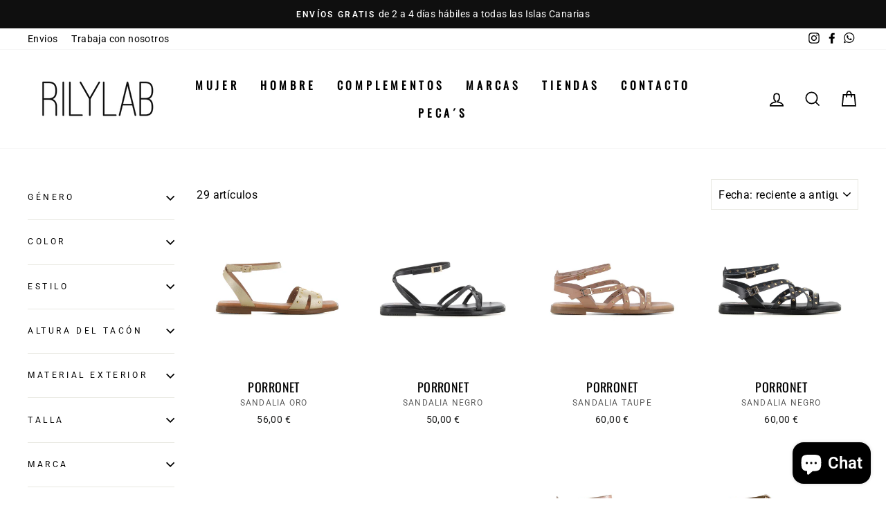

--- FILE ---
content_type: text/html; charset=utf-8
request_url: https://www.rilylab.es/collections/porronet
body_size: 48067
content:
<!doctype html>
<html class="no-js" lang="es" dir="ltr">
<head>
  <meta name="facebook-domain-verification" content="k2qta1rx3gk4jz4v4i7fcrc72q1wkp" />
  <meta name="google-site-verification" content="q_OAGrkrD20AuAw2BQEvLvgPN5RyYDAAL7ZfbmsTyuU" />
  <meta charset="utf-8">
  <meta http-equiv="X-UA-Compatible" content="IE=edge,chrome=1">
  <meta name="viewport" content="width=device-width,initial-scale=1">
  <meta name="theme-color" content="#111111">
  <link rel="canonical" href="https://www.rilylab.es/collections/porronet">
  <link rel="canonical" href="https://www.rilylab.es/collections/porronet">
  <link rel="preconnect" href="https://cdn.shopify.com">
  <link rel="preconnect" href="https://fonts.shopifycdn.com">
  <link rel="dns-prefetch" href="https://productreviews.shopifycdn.com">
  <link rel="dns-prefetch" href="https://ajax.googleapis.com">
  <link rel="dns-prefetch" href="https://maps.googleapis.com">
  <link rel="dns-prefetch" href="https://maps.gstatic.com">
   <style>@import url('https://fonts.googleapis.com/css2?family=Oswald&family=Roboto&display=swap');</style><link rel="shortcut icon" href="//www.rilylab.es/cdn/shop/files/favicon_rilylab_32x32.png?v=1619707219" type="image/png" /><title>Porronet
&ndash; RILYLAB
</title>
<meta name="description" content="Descubre la nueva colección de Porronet en RILYLAB. Diseños originales y comodidad en todos sus modelos. Envíos gratuitos en Canarias para pedidos superiores a 50 €"><meta property="og:site_name" content="RILYLAB">
  <meta property="og:url" content="https://www.rilylab.es/collections/porronet">
  <meta property="og:title" content="Porronet">
  <meta property="og:type" content="website">
  <meta property="og:description" content="Descubre la nueva colección de Porronet en RILYLAB. Diseños originales y comodidad en todos sus modelos. Envíos gratuitos en Canarias para pedidos superiores a 50 €"><meta property="og:image" content="http://www.rilylab.es/cdn/shop/files/PORRONET-3116-ORO-01_e761b133-52a6-4c0c-b5de-45a95e6b0163_1200x630.jpg?v=1768487489"><meta property="og:image" content="http://www.rilylab.es/cdn/shop/files/PORRONET-3114-NEGRO-01_c6ab69a7-bba8-4ea1-abcf-55fe713b446e_1200x630.jpg?v=1768483576"><meta property="og:image" content="http://www.rilylab.es/cdn/shop/files/PORRONET-3122-TAUPE-01_90e4590e-b79e-4ed3-9065-d2501dc13a67_1200x630.jpg?v=1768487405">
  <meta property="og:image:secure_url" content="https://www.rilylab.es/cdn/shop/files/PORRONET-3116-ORO-01_e761b133-52a6-4c0c-b5de-45a95e6b0163_1200x630.jpg?v=1768487489"><meta property="og:image:secure_url" content="https://www.rilylab.es/cdn/shop/files/PORRONET-3114-NEGRO-01_c6ab69a7-bba8-4ea1-abcf-55fe713b446e_1200x630.jpg?v=1768483576"><meta property="og:image:secure_url" content="https://www.rilylab.es/cdn/shop/files/PORRONET-3122-TAUPE-01_90e4590e-b79e-4ed3-9065-d2501dc13a67_1200x630.jpg?v=1768487405">
  <meta name="twitter:site" content="@">
  <meta name="twitter:card" content="summary_large_image">
  <meta name="twitter:title" content="Porronet">
  <meta name="twitter:description" content="Descubre la nueva colección de Porronet en RILYLAB. Diseños originales y comodidad en todos sus modelos. Envíos gratuitos en Canarias para pedidos superiores a 50 €">
<style data-shopify>@font-face {
  font-family: Oswald;
  font-weight: 400;
  font-style: normal;
  font-display: swap;
  src: url("//www.rilylab.es/cdn/fonts/oswald/oswald_n4.7760ed7a63e536050f64bb0607ff70ce07a480bd.woff2") format("woff2"),
       url("//www.rilylab.es/cdn/fonts/oswald/oswald_n4.ae5e497f60fc686568afe76e9ff1872693c533e9.woff") format("woff");
}

  @font-face {
  font-family: Roboto;
  font-weight: 400;
  font-style: normal;
  font-display: swap;
  src: url("//www.rilylab.es/cdn/fonts/roboto/roboto_n4.2019d890f07b1852f56ce63ba45b2db45d852cba.woff2") format("woff2"),
       url("//www.rilylab.es/cdn/fonts/roboto/roboto_n4.238690e0007583582327135619c5f7971652fa9d.woff") format("woff");
}


  @font-face {
  font-family: Roboto;
  font-weight: 600;
  font-style: normal;
  font-display: swap;
  src: url("//www.rilylab.es/cdn/fonts/roboto/roboto_n6.3d305d5382545b48404c304160aadee38c90ef9d.woff2") format("woff2"),
       url("//www.rilylab.es/cdn/fonts/roboto/roboto_n6.bb37be020157f87e181e5489d5e9137ad60c47a2.woff") format("woff");
}

  @font-face {
  font-family: Roboto;
  font-weight: 400;
  font-style: italic;
  font-display: swap;
  src: url("//www.rilylab.es/cdn/fonts/roboto/roboto_i4.57ce898ccda22ee84f49e6b57ae302250655e2d4.woff2") format("woff2"),
       url("//www.rilylab.es/cdn/fonts/roboto/roboto_i4.b21f3bd061cbcb83b824ae8c7671a82587b264bf.woff") format("woff");
}

  @font-face {
  font-family: Roboto;
  font-weight: 600;
  font-style: italic;
  font-display: swap;
  src: url("//www.rilylab.es/cdn/fonts/roboto/roboto_i6.ebd6b6733fb2b030d60cbf61316511a7ffd82fb3.woff2") format("woff2"),
       url("//www.rilylab.es/cdn/fonts/roboto/roboto_i6.1363905a6d5249605bc5e0f859663ffe95ac3bed.woff") format("woff");
}

</style><script src="https://ajax.googleapis.com/ajax/libs/jquery/3.5.1/jquery.min.js"></script>
  <link href="//www.rilylab.es/cdn/shop/t/2/assets/theme.css?v=990481395019084571768216751" rel="stylesheet" type="text/css" media="all" />
  <link href="//www.rilylab.es/cdn/shop/t/2/assets/tibletech.css?v=9708516631461402711619427982" rel="stylesheet" type="text/css" media="all" />
<style data-shopify>:root {
    --typeHeaderPrimary: Oswald;
    --typeHeaderFallback: sans-serif;
    --typeHeaderSize: 38px;
    --typeHeaderWeight: 400;
    --typeHeaderLineHeight: 1;
    --typeHeaderSpacing: 0.025em;

    --typeBasePrimary:Roboto;
    --typeBaseFallback:sans-serif;
    --typeBaseSize: 16px;
    --typeBaseWeight: 400;
    --typeBaseSpacing: 0.025em;
    --typeBaseLineHeight: 1.6;

    --typeCollectionTitle: 24px;

    --iconWeight: 4px;
    --iconLinecaps: miter;

    
      --buttonRadius: 3px;
    

    --colorGridOverlayOpacity: 0.2;
  }</style><script>
    document.documentElement.className = document.documentElement.className.replace('no-js', 'js');

    window.theme = window.theme || {};
    theme.routes = {
      home: "/",
      cart: "/cart",
      cartAdd: "/cart/add.js",
      cartChange: "/cart/change"
    };
    theme.strings = {
      soldOut: "Agotado",
      unavailable: "No disponible",
      stockLabel: "[count] en stock",
      willNotShipUntil: "Será enviado después [date]",
      willBeInStockAfter: "Estará disponible después [date]",
      waitingForStock: "Inventario en el camino",
      savePrice: "Descuento de [saved_amount]",
      cartEmpty: "Su carrito actualmente está vacío.",
      cartTermsConfirmation: "Debe aceptar los términos y condiciones de venta para pagar"
    };
    theme.settings = {
      dynamicVariantsEnable: true,
      dynamicVariantType: "button",
      cartType: "drawer",
      moneyFormat: "{{amount_with_comma_separator}} €",
      saveType: "dollar",
      recentlyViewedEnabled: false,
      predictiveSearch: true,
      predictiveSearchType: "product,article,page,collection",
      inventoryThreshold: 10,
      quickView: false,
      themeName: 'Impulse',
      themeVersion: "3.6.1"
    };
  </script>

  <script>window.performance && window.performance.mark && window.performance.mark('shopify.content_for_header.start');</script><meta id="shopify-digital-wallet" name="shopify-digital-wallet" content="/53014266010/digital_wallets/dialog">
<meta name="shopify-checkout-api-token" content="86dbc87bc12b9c515d2f82b6e22e3100">
<link rel="alternate" type="application/atom+xml" title="Feed" href="/collections/porronet.atom" />
<link rel="next" href="/collections/porronet?page=2">
<link rel="alternate" type="application/json+oembed" href="https://www.rilylab.es/collections/porronet.oembed">
<script async="async" src="/checkouts/internal/preloads.js?locale=es-ES"></script>
<link rel="preconnect" href="https://shop.app" crossorigin="anonymous">
<script async="async" src="https://shop.app/checkouts/internal/preloads.js?locale=es-ES&shop_id=53014266010" crossorigin="anonymous"></script>
<script id="apple-pay-shop-capabilities" type="application/json">{"shopId":53014266010,"countryCode":"ES","currencyCode":"EUR","merchantCapabilities":["supports3DS"],"merchantId":"gid:\/\/shopify\/Shop\/53014266010","merchantName":"RILYLAB","requiredBillingContactFields":["postalAddress","email","phone"],"requiredShippingContactFields":["postalAddress","email","phone"],"shippingType":"shipping","supportedNetworks":["visa","maestro","masterCard","amex"],"total":{"type":"pending","label":"RILYLAB","amount":"1.00"},"shopifyPaymentsEnabled":true,"supportsSubscriptions":true}</script>
<script id="shopify-features" type="application/json">{"accessToken":"86dbc87bc12b9c515d2f82b6e22e3100","betas":["rich-media-storefront-analytics"],"domain":"www.rilylab.es","predictiveSearch":true,"shopId":53014266010,"locale":"es"}</script>
<script>var Shopify = Shopify || {};
Shopify.shop = "rilylab-shop.myshopify.com";
Shopify.locale = "es";
Shopify.currency = {"active":"EUR","rate":"1.0"};
Shopify.country = "ES";
Shopify.theme = {"name":"Impulse","id":118283600026,"schema_name":"Impulse","schema_version":"3.6.1","theme_store_id":857,"role":"main"};
Shopify.theme.handle = "null";
Shopify.theme.style = {"id":null,"handle":null};
Shopify.cdnHost = "www.rilylab.es/cdn";
Shopify.routes = Shopify.routes || {};
Shopify.routes.root = "/";</script>
<script type="module">!function(o){(o.Shopify=o.Shopify||{}).modules=!0}(window);</script>
<script>!function(o){function n(){var o=[];function n(){o.push(Array.prototype.slice.apply(arguments))}return n.q=o,n}var t=o.Shopify=o.Shopify||{};t.loadFeatures=n(),t.autoloadFeatures=n()}(window);</script>
<script>
  window.ShopifyPay = window.ShopifyPay || {};
  window.ShopifyPay.apiHost = "shop.app\/pay";
  window.ShopifyPay.redirectState = null;
</script>
<script id="shop-js-analytics" type="application/json">{"pageType":"collection"}</script>
<script defer="defer" async type="module" src="//www.rilylab.es/cdn/shopifycloud/shop-js/modules/v2/client.init-shop-cart-sync_-aut3ZVe.es.esm.js"></script>
<script defer="defer" async type="module" src="//www.rilylab.es/cdn/shopifycloud/shop-js/modules/v2/chunk.common_jR-HGkUL.esm.js"></script>
<script type="module">
  await import("//www.rilylab.es/cdn/shopifycloud/shop-js/modules/v2/client.init-shop-cart-sync_-aut3ZVe.es.esm.js");
await import("//www.rilylab.es/cdn/shopifycloud/shop-js/modules/v2/chunk.common_jR-HGkUL.esm.js");

  window.Shopify.SignInWithShop?.initShopCartSync?.({"fedCMEnabled":true,"windoidEnabled":true});

</script>
<script>
  window.Shopify = window.Shopify || {};
  if (!window.Shopify.featureAssets) window.Shopify.featureAssets = {};
  window.Shopify.featureAssets['shop-js'] = {"shop-cart-sync":["modules/v2/client.shop-cart-sync_BAYdngfT.es.esm.js","modules/v2/chunk.common_jR-HGkUL.esm.js"],"init-fed-cm":["modules/v2/client.init-fed-cm_C1KIrACA.es.esm.js","modules/v2/chunk.common_jR-HGkUL.esm.js"],"shop-button":["modules/v2/client.shop-button_nPJqyawu.es.esm.js","modules/v2/chunk.common_jR-HGkUL.esm.js"],"init-windoid":["modules/v2/client.init-windoid_BBN3UDv3.es.esm.js","modules/v2/chunk.common_jR-HGkUL.esm.js"],"shop-cash-offers":["modules/v2/client.shop-cash-offers_DHr6BHOX.es.esm.js","modules/v2/chunk.common_jR-HGkUL.esm.js","modules/v2/chunk.modal_K_-4b6jm.esm.js"],"shop-toast-manager":["modules/v2/client.shop-toast-manager_DsmMrndK.es.esm.js","modules/v2/chunk.common_jR-HGkUL.esm.js"],"init-shop-email-lookup-coordinator":["modules/v2/client.init-shop-email-lookup-coordinator_CqHiorcR.es.esm.js","modules/v2/chunk.common_jR-HGkUL.esm.js"],"pay-button":["modules/v2/client.pay-button_CyYMAtLe.es.esm.js","modules/v2/chunk.common_jR-HGkUL.esm.js"],"avatar":["modules/v2/client.avatar_BTnouDA3.es.esm.js"],"init-shop-cart-sync":["modules/v2/client.init-shop-cart-sync_-aut3ZVe.es.esm.js","modules/v2/chunk.common_jR-HGkUL.esm.js"],"shop-login-button":["modules/v2/client.shop-login-button_CkV-3QmP.es.esm.js","modules/v2/chunk.common_jR-HGkUL.esm.js","modules/v2/chunk.modal_K_-4b6jm.esm.js"],"init-customer-accounts-sign-up":["modules/v2/client.init-customer-accounts-sign-up_OVpxiKuf.es.esm.js","modules/v2/client.shop-login-button_CkV-3QmP.es.esm.js","modules/v2/chunk.common_jR-HGkUL.esm.js","modules/v2/chunk.modal_K_-4b6jm.esm.js"],"init-shop-for-new-customer-accounts":["modules/v2/client.init-shop-for-new-customer-accounts_B3-6tUHj.es.esm.js","modules/v2/client.shop-login-button_CkV-3QmP.es.esm.js","modules/v2/chunk.common_jR-HGkUL.esm.js","modules/v2/chunk.modal_K_-4b6jm.esm.js"],"init-customer-accounts":["modules/v2/client.init-customer-accounts_DAvreLqn.es.esm.js","modules/v2/client.shop-login-button_CkV-3QmP.es.esm.js","modules/v2/chunk.common_jR-HGkUL.esm.js","modules/v2/chunk.modal_K_-4b6jm.esm.js"],"shop-follow-button":["modules/v2/client.shop-follow-button_D-yP9CCa.es.esm.js","modules/v2/chunk.common_jR-HGkUL.esm.js","modules/v2/chunk.modal_K_-4b6jm.esm.js"],"lead-capture":["modules/v2/client.lead-capture_cgi9rykO.es.esm.js","modules/v2/chunk.common_jR-HGkUL.esm.js","modules/v2/chunk.modal_K_-4b6jm.esm.js"],"checkout-modal":["modules/v2/client.checkout-modal_CNOx8cMi.es.esm.js","modules/v2/chunk.common_jR-HGkUL.esm.js","modules/v2/chunk.modal_K_-4b6jm.esm.js"],"shop-login":["modules/v2/client.shop-login_B0Pz78O1.es.esm.js","modules/v2/chunk.common_jR-HGkUL.esm.js","modules/v2/chunk.modal_K_-4b6jm.esm.js"],"payment-terms":["modules/v2/client.payment-terms_DHTqhmPP.es.esm.js","modules/v2/chunk.common_jR-HGkUL.esm.js","modules/v2/chunk.modal_K_-4b6jm.esm.js"]};
</script>
<script>(function() {
  var isLoaded = false;
  function asyncLoad() {
    if (isLoaded) return;
    isLoaded = true;
    var urls = ["https:\/\/cdn.shopify.com\/s\/files\/1\/0530\/1426\/6010\/t\/2\/assets\/globo.formbuilder.init.js?v=1613495804\u0026shop=rilylab-shop.myshopify.com","https:\/\/formbuilder.hulkapps.com\/skeletopapp.js?shop=rilylab-shop.myshopify.com","https:\/\/chimpstatic.com\/mcjs-connected\/js\/users\/a5efcb92851422746e12927b5\/d7ec18c45397fc5f331215fec.js?shop=rilylab-shop.myshopify.com","https:\/\/instafeed.nfcube.com\/cdn\/7a319b40f0b3408adbb38f461130e3ac.js?shop=rilylab-shop.myshopify.com"];
    for (var i = 0; i < urls.length; i++) {
      var s = document.createElement('script');
      s.type = 'text/javascript';
      s.async = true;
      s.src = urls[i];
      var x = document.getElementsByTagName('script')[0];
      x.parentNode.insertBefore(s, x);
    }
  };
  if(window.attachEvent) {
    window.attachEvent('onload', asyncLoad);
  } else {
    window.addEventListener('load', asyncLoad, false);
  }
})();</script>
<script id="__st">var __st={"a":53014266010,"offset":0,"reqid":"0297a864-38e5-499e-b3c3-62e2021641ca-1768977798","pageurl":"www.rilylab.es\/collections\/porronet","u":"50cdf8d84e6d","p":"collection","rtyp":"collection","rid":237693698202};</script>
<script>window.ShopifyPaypalV4VisibilityTracking = true;</script>
<script id="captcha-bootstrap">!function(){'use strict';const t='contact',e='account',n='new_comment',o=[[t,t],['blogs',n],['comments',n],[t,'customer']],c=[[e,'customer_login'],[e,'guest_login'],[e,'recover_customer_password'],[e,'create_customer']],r=t=>t.map((([t,e])=>`form[action*='/${t}']:not([data-nocaptcha='true']) input[name='form_type'][value='${e}']`)).join(','),a=t=>()=>t?[...document.querySelectorAll(t)].map((t=>t.form)):[];function s(){const t=[...o],e=r(t);return a(e)}const i='password',u='form_key',d=['recaptcha-v3-token','g-recaptcha-response','h-captcha-response',i],f=()=>{try{return window.sessionStorage}catch{return}},m='__shopify_v',_=t=>t.elements[u];function p(t,e,n=!1){try{const o=window.sessionStorage,c=JSON.parse(o.getItem(e)),{data:r}=function(t){const{data:e,action:n}=t;return t[m]||n?{data:e,action:n}:{data:t,action:n}}(c);for(const[e,n]of Object.entries(r))t.elements[e]&&(t.elements[e].value=n);n&&o.removeItem(e)}catch(o){console.error('form repopulation failed',{error:o})}}const l='form_type',E='cptcha';function T(t){t.dataset[E]=!0}const w=window,h=w.document,L='Shopify',v='ce_forms',y='captcha';let A=!1;((t,e)=>{const n=(g='f06e6c50-85a8-45c8-87d0-21a2b65856fe',I='https://cdn.shopify.com/shopifycloud/storefront-forms-hcaptcha/ce_storefront_forms_captcha_hcaptcha.v1.5.2.iife.js',D={infoText:'Protegido por hCaptcha',privacyText:'Privacidad',termsText:'Términos'},(t,e,n)=>{const o=w[L][v],c=o.bindForm;if(c)return c(t,g,e,D).then(n);var r;o.q.push([[t,g,e,D],n]),r=I,A||(h.body.append(Object.assign(h.createElement('script'),{id:'captcha-provider',async:!0,src:r})),A=!0)});var g,I,D;w[L]=w[L]||{},w[L][v]=w[L][v]||{},w[L][v].q=[],w[L][y]=w[L][y]||{},w[L][y].protect=function(t,e){n(t,void 0,e),T(t)},Object.freeze(w[L][y]),function(t,e,n,w,h,L){const[v,y,A,g]=function(t,e,n){const i=e?o:[],u=t?c:[],d=[...i,...u],f=r(d),m=r(i),_=r(d.filter((([t,e])=>n.includes(e))));return[a(f),a(m),a(_),s()]}(w,h,L),I=t=>{const e=t.target;return e instanceof HTMLFormElement?e:e&&e.form},D=t=>v().includes(t);t.addEventListener('submit',(t=>{const e=I(t);if(!e)return;const n=D(e)&&!e.dataset.hcaptchaBound&&!e.dataset.recaptchaBound,o=_(e),c=g().includes(e)&&(!o||!o.value);(n||c)&&t.preventDefault(),c&&!n&&(function(t){try{if(!f())return;!function(t){const e=f();if(!e)return;const n=_(t);if(!n)return;const o=n.value;o&&e.removeItem(o)}(t);const e=Array.from(Array(32),(()=>Math.random().toString(36)[2])).join('');!function(t,e){_(t)||t.append(Object.assign(document.createElement('input'),{type:'hidden',name:u})),t.elements[u].value=e}(t,e),function(t,e){const n=f();if(!n)return;const o=[...t.querySelectorAll(`input[type='${i}']`)].map((({name:t})=>t)),c=[...d,...o],r={};for(const[a,s]of new FormData(t).entries())c.includes(a)||(r[a]=s);n.setItem(e,JSON.stringify({[m]:1,action:t.action,data:r}))}(t,e)}catch(e){console.error('failed to persist form',e)}}(e),e.submit())}));const S=(t,e)=>{t&&!t.dataset[E]&&(n(t,e.some((e=>e===t))),T(t))};for(const o of['focusin','change'])t.addEventListener(o,(t=>{const e=I(t);D(e)&&S(e,y())}));const B=e.get('form_key'),M=e.get(l),P=B&&M;t.addEventListener('DOMContentLoaded',(()=>{const t=y();if(P)for(const e of t)e.elements[l].value===M&&p(e,B);[...new Set([...A(),...v().filter((t=>'true'===t.dataset.shopifyCaptcha))])].forEach((e=>S(e,t)))}))}(h,new URLSearchParams(w.location.search),n,t,e,['guest_login'])})(!0,!0)}();</script>
<script integrity="sha256-4kQ18oKyAcykRKYeNunJcIwy7WH5gtpwJnB7kiuLZ1E=" data-source-attribution="shopify.loadfeatures" defer="defer" src="//www.rilylab.es/cdn/shopifycloud/storefront/assets/storefront/load_feature-a0a9edcb.js" crossorigin="anonymous"></script>
<script crossorigin="anonymous" defer="defer" src="//www.rilylab.es/cdn/shopifycloud/storefront/assets/shopify_pay/storefront-65b4c6d7.js?v=20250812"></script>
<script data-source-attribution="shopify.dynamic_checkout.dynamic.init">var Shopify=Shopify||{};Shopify.PaymentButton=Shopify.PaymentButton||{isStorefrontPortableWallets:!0,init:function(){window.Shopify.PaymentButton.init=function(){};var t=document.createElement("script");t.src="https://www.rilylab.es/cdn/shopifycloud/portable-wallets/latest/portable-wallets.es.js",t.type="module",document.head.appendChild(t)}};
</script>
<script data-source-attribution="shopify.dynamic_checkout.buyer_consent">
  function portableWalletsHideBuyerConsent(e){var t=document.getElementById("shopify-buyer-consent"),n=document.getElementById("shopify-subscription-policy-button");t&&n&&(t.classList.add("hidden"),t.setAttribute("aria-hidden","true"),n.removeEventListener("click",e))}function portableWalletsShowBuyerConsent(e){var t=document.getElementById("shopify-buyer-consent"),n=document.getElementById("shopify-subscription-policy-button");t&&n&&(t.classList.remove("hidden"),t.removeAttribute("aria-hidden"),n.addEventListener("click",e))}window.Shopify?.PaymentButton&&(window.Shopify.PaymentButton.hideBuyerConsent=portableWalletsHideBuyerConsent,window.Shopify.PaymentButton.showBuyerConsent=portableWalletsShowBuyerConsent);
</script>
<script data-source-attribution="shopify.dynamic_checkout.cart.bootstrap">document.addEventListener("DOMContentLoaded",(function(){function t(){return document.querySelector("shopify-accelerated-checkout-cart, shopify-accelerated-checkout")}if(t())Shopify.PaymentButton.init();else{new MutationObserver((function(e,n){t()&&(Shopify.PaymentButton.init(),n.disconnect())})).observe(document.body,{childList:!0,subtree:!0})}}));
</script>
<script id='scb4127' type='text/javascript' async='' src='https://www.rilylab.es/cdn/shopifycloud/privacy-banner/storefront-banner.js'></script><link id="shopify-accelerated-checkout-styles" rel="stylesheet" media="screen" href="https://www.rilylab.es/cdn/shopifycloud/portable-wallets/latest/accelerated-checkout-backwards-compat.css" crossorigin="anonymous">
<style id="shopify-accelerated-checkout-cart">
        #shopify-buyer-consent {
  margin-top: 1em;
  display: inline-block;
  width: 100%;
}

#shopify-buyer-consent.hidden {
  display: none;
}

#shopify-subscription-policy-button {
  background: none;
  border: none;
  padding: 0;
  text-decoration: underline;
  font-size: inherit;
  cursor: pointer;
}

#shopify-subscription-policy-button::before {
  box-shadow: none;
}

      </style>
<link rel="stylesheet" media="screen" href="//www.rilylab.es/cdn/shop/t/2/compiled_assets/styles.css?v=18559">
<script>window.performance && window.performance.mark && window.performance.mark('shopify.content_for_header.end');</script>

  <script src="//www.rilylab.es/cdn/shop/t/2/assets/vendor-scripts-v7.js" defer="defer"></script><script src="//www.rilylab.es/cdn/shop/t/2/assets/theme.js?v=9435249751767744711635410940" defer="defer"></script><script>
	var Globo = Globo || {};
    Globo.FormBuilder = Globo.FormBuilder || {}
    Globo.FormBuilder.url = "https://form.globosoftware.net"
    Globo.FormBuilder.shop = {
        settings : {
            reCaptcha : {
                siteKey : ''
            },
            hideWaterMark : false
        },
        pricing:{
            features:{
                fileUpload : 2,
                removeCopyright : false
            }
        }
    }
    Globo.FormBuilder.forms = []

        Globo.FormBuilder.page = {
        title : document.title,
        href : window.location.href
    }
</script>

<script type="text/template" id="globo-formbuilder-dynamicCSS">

	.globo-form-app{
    max-width: {{configs.appearance.width}}px;
    width: -webkit-fill-available;
    background-color:#FFF;
    {% if configs.appearance.background == 'color' %}
    background-color: {{configs.appearance.backgroundColor}};
    {% endif %}
    {% if configs.appearance.background == 'image' %}
    background-image : url('{{configs.appearance.backgroundImage}}');
    background-position: center {{configs.appearance.backgroundImageAlignment}};;
    background-repeat:no-repeat;
    background-size: cover;
    {% endif %}
}

.globo-form-app .globo-heading{
    color: {{configs.appearance.headingColor}}
}
.globo-form-app .globo-description,
.globo-form-app .header .globo-description{
    color: {{configs.appearance.descriptionColor}}
}
.globo-form-app .globo-label,
.globo-form-app .globo-form-control label.globo-label,
.globo-form-app .globo-form-control label.globo-label span.label-content{
    color: {{configs.appearance.labelColor}}
}
.globo-form-app .globo-form-control .help-text.globo-description{
    color: {{configs.appearance.descriptionColor}}
}
.globo-form-app .globo-form-control .checkbox-wrapper .globo-option,
.globo-form-app .globo-form-control .radio-wrapper .globo-option
{
    color: {{configs.appearance.optionColor}}
}
.globo-form-app .footer{
    text-align:{{configs.footer.submitAlignment}};
}
.globo-form-app .footer button{
    border:1px solid {{configs.appearance.mainColor}};
    {% if configs.footer.submitFullWidth %}
        width:100%;
    {% endif %}
}
.globo-form-app .footer button.submit,
.globo-form-app .footer button.action.loading .spinner{
    background-color: {{configs.appearance.mainColor}};
    color : {{ configs.appearance.mainColor | idealTextColor }};
}
.globo-form-app .globo-form-control .star-rating>fieldset:not(:checked)>label:before {
    content: url('data:image/svg+xml; utf8, <svg aria-hidden="true" focusable="false" data-prefix="far" data-icon="star" class="svg-inline--fa fa-star fa-w-18" role="img" xmlns="http://www.w3.org/2000/svg" viewBox="0 0 576 512"><path fill="{{configs.appearance.mainColor | encodeHexColor }}" d="M528.1 171.5L382 150.2 316.7 17.8c-11.7-23.6-45.6-23.9-57.4 0L194 150.2 47.9 171.5c-26.2 3.8-36.7 36.1-17.7 54.6l105.7 103-25 145.5c-4.5 26.3 23.2 46 46.4 33.7L288 439.6l130.7 68.7c23.2 12.2 50.9-7.4 46.4-33.7l-25-145.5 105.7-103c19-18.5 8.5-50.8-17.7-54.6zM388.6 312.3l23.7 138.4L288 385.4l-124.3 65.3 23.7-138.4-100.6-98 139-20.2 62.2-126 62.2 126 139 20.2-100.6 98z"></path></svg>');
}
.globo-form-app .globo-form-control .star-rating>fieldset>input:checked ~ label:before {
    content: url('data:image/svg+xml; utf8, <svg aria-hidden="true" focusable="false" data-prefix="fas" data-icon="star" class="svg-inline--fa fa-star fa-w-18" role="img" xmlns="http://www.w3.org/2000/svg" viewBox="0 0 576 512"><path fill="{{configs.appearance.mainColor | encodeHexColor }}" d="M259.3 17.8L194 150.2 47.9 171.5c-26.2 3.8-36.7 36.1-17.7 54.6l105.7 103-25 145.5c-4.5 26.3 23.2 46 46.4 33.7L288 439.6l130.7 68.7c23.2 12.2 50.9-7.4 46.4-33.7l-25-145.5 105.7-103c19-18.5 8.5-50.8-17.7-54.6L382 150.2 316.7 17.8c-11.7-23.6-45.6-23.9-57.4 0z"></path></svg>');
}
.globo-form-app .globo-form-control .star-rating>fieldset:not(:checked)>label:hover:before, .globo-form-app .globo-form-control .star-rating>fieldset:not(:checked)>label:hover ~ label:before{
    content : url('data:image/svg+xml; utf8, <svg aria-hidden="true" focusable="false" data-prefix="fas" data-icon="star" class="svg-inline--fa fa-star fa-w-18" role="img" xmlns="http://www.w3.org/2000/svg" viewBox="0 0 576 512"><path fill="{{configs.appearance.mainColor | encodeHexColor }}" d="M259.3 17.8L194 150.2 47.9 171.5c-26.2 3.8-36.7 36.1-17.7 54.6l105.7 103-25 145.5c-4.5 26.3 23.2 46 46.4 33.7L288 439.6l130.7 68.7c23.2 12.2 50.9-7.4 46.4-33.7l-25-145.5 105.7-103c19-18.5 8.5-50.8-17.7-54.6L382 150.2 316.7 17.8c-11.7-23.6-45.6-23.9-57.4 0z"></path></svg>')
}
.globo-form-app .globo-form-control .radio-wrapper .radio-input:checked ~ .radio-label:after {
    background: {{configs.appearance.mainColor}};
    background: radial-gradient({{configs.appearance.mainColor}} 40%, #fff 45%);
}
.globo-form-app .globo-form-control .checkbox-wrapper .checkbox-input:checked ~ .checkbox-label:before {
    border-color: {{configs.appearance.mainColor}};
    box-shadow: 0 4px 6px rgba(50,50,93,0.11), 0 1px 3px rgba(0,0,0,0.08);
    background-color: {{configs.appearance.mainColor}};
}
.globo-form-app .step.-completed .step__number,
.globo-form-app .line.-progress,
.globo-form-app .line.-start{
    background-color: {{configs.appearance.mainColor}};
}
.globo-form-app .checkmark__check,
.globo-form-app .checkmark__circle{
    stroke: {{configs.appearance.mainColor}};
}
.globo-form .floating-button{
    background-color: {{configs.appearance.mainColor}};
}
.globo-form-app .globo-form-control .checkbox-wrapper .checkbox-input ~ .checkbox-label:before,
.globo-form-app .globo-form-control .radio-wrapper .radio-input ~ .radio-label:after{
    border-color : {{configs.appearance.mainColor}};
}
.flatpickr-day.selected, .flatpickr-day.startRange, .flatpickr-day.endRange, .flatpickr-day.selected.inRange, .flatpickr-day.startRange.inRange, .flatpickr-day.endRange.inRange, .flatpickr-day.selected:focus, .flatpickr-day.startRange:focus, .flatpickr-day.endRange:focus, .flatpickr-day.selected:hover, .flatpickr-day.startRange:hover, .flatpickr-day.endRange:hover, .flatpickr-day.selected.prevMonthDay, .flatpickr-day.startRange.prevMonthDay, .flatpickr-day.endRange.prevMonthDay, .flatpickr-day.selected.nextMonthDay, .flatpickr-day.startRange.nextMonthDay, .flatpickr-day.endRange.nextMonthDay {
    background: {{configs.appearance.mainColor}};
    border-color: {{configs.appearance.mainColor}};
}

</script>
<script type="text/template" id="globo-formbuilder-template">

	<div class="globo-form {{configs.appearance.layout}}-form">
<style>{{ null | renderElement : dynamicCSS,configs }}</style>
<div class="globo-form-app {{configs.appearance.layout}}-layout">
    <form class="g-container" novalidate action="{{Globo.FormBuilder.url}}/api/front/form/{{formId}}/send" method="POST" enctype="multipart/form-data" data-id={{formId}}>
        {% if configs.header.active %}
        <div class="header">
            <h3 class="title globo-heading">{{configs.header.title}}</h3>
            {% if configs.header.description != '' and configs.header.description != '<p><br></p>' %}
            <div class="description globo-description">{{configs.header.description}}</div>
            {% endif %}
        </div>
        {% endif %}
        {% if configs.isStepByStepForm %}
            <div class="globo-formbuilder-wizard" data-id={{formId}}>
                <div class="wizard__content">
                    <header class="wizard__header">
                        <div class="wizard__steps">
                        <nav class="steps">
                            {% for element in configs.elements %}
                                <div class="step">
                                    <div class="step__content">
                                        <p class="step__number"></p>
                                        <svg class="checkmark" xmlns="http://www.w3.org/2000/svg" viewBox="0 0 52 52">
                                            <circle class="checkmark__circle" cx="26" cy="26" r="25" fill="none"/>
                                            <path class="checkmark__check" fill="none" d="M14.1 27.2l7.1 7.2 16.7-16.8"/>
                                        </svg>
                                        <div class="lines">
                                            {% if forloop.first == true %}
                                                <div class="line -start"></div>
                                            {% endif %}
                                            <div class="line -background">
                                            </div>
                                            <div class="line -progress">
                                            </div>
                                        </div>  
                                    </div>
                                </div>
                            {% endfor %}
                        </nav>
                        </div>
                    </header>
                    <div class="panels">
                        {% for element in configs.elements %}
                        <div class="panel" data-id={{formId}}>
                            {% if element.type != "group" %}
                                {{ element | renderElement : partialElement , configs }}
                            {% else %}
                                {% for el in element.elements %}
                                    {{ el | renderElement : partialElement , configs }}
                                {% endfor %}
                            {% endif %}
                            {% if forloop.last == true %}
                                {% if configs.reCaptcha.enable = true %}
                                    <div class="globo-form-control">
                                        <div class="globo-g-recaptcha" data-sitekey="{{Globo.FormBuilder.shop.settings.reCaptcha.siteKey}}"></div>
                                        <input type="hidden" name="reCaptcha" id="reCaptcha">
                                        <small class="messages"></small>
                                    </div>
                                {% endif %}
                            {% endif %}
                        </div>
                        {% endfor %}
                    </div>
                    {% if Globo.FormBuilder.shop.pricing.features.removeCopyright == false and Globo.FormBuilder.shop.settings.hideWaterMark == false %}
                    <p style="text-align: right;font-size:small;" >Made by <a target="_blank" rel="nofollow" href="https://apps.shopify.com/form-builder-contact-form">Powerful Contact Form Builder</a> </p>
                    {% endif %}
                    <div class="message error" data-other-error="{{configs.errorMessage.otherError}}">
                        <div class="content"></div>
                        <div class="dismiss" onclick="Globo.dismiss(this)">
                            <svg viewBox="0 0 20 20" class="" focusable="false" aria-hidden="true"><path d="M11.414 10l4.293-4.293a.999.999 0 1 0-1.414-1.414L10 8.586 5.707 4.293a.999.999 0 1 0-1.414 1.414L8.586 10l-4.293 4.293a.999.999 0 1 0 1.414 1.414L10 11.414l4.293 4.293a.997.997 0 0 0 1.414 0 .999.999 0 0 0 0-1.414L11.414 10z" fill-rule="evenodd"></path></svg>
                        </div>
                    </div>
                    {% unless configs.afterSubmit.message == "" %}
                    <div class="message success">
                        <div class="content">{{configs.afterSubmit.message}}</div>
                        <div class="dismiss" onclick="Globo.dismiss(this)">
                            <svg viewBox="0 0 20 20" class="" focusable="false" aria-hidden="true"><path d="M11.414 10l4.293-4.293a.999.999 0 1 0-1.414-1.414L10 8.586 5.707 4.293a.999.999 0 1 0-1.414 1.414L8.586 10l-4.293 4.293a.999.999 0 1 0 1.414 1.414L10 11.414l4.293 4.293a.997.997 0 0 0 1.414 0 .999.999 0 0 0 0-1.414L11.414 10z" fill-rule="evenodd"></path></svg>
                        </div>
                    </div>
                    {% endunless %}
                    <div class="footer wizard__footer">
                        {% if configs.footer.description != '' and configs.footer.description != '<p><br></p>' %}
                        <div class="description globo-description">{{configs.footer.description}}</div>
                        {% endif %}
                        <button type="button" class="action previous  {{configs.appearance.style}}-button">{{configs.footer.previousText}}</button>
                        <button type="button" class="action next submit {{configs.appearance.style}}-button" data-submitting-text="{{configs.footer.submittingText}}" data-submit-text='<span class="spinner"></span>{{configs.footer.submitText}}' data-next-text={{configs.footer.nextText}} ><span class="spinner"></span>{{configs.footer.nextText}}</button>
                        <h1 class="wizard__congrats-message"></h1>
                    </div>
                </div>
            </div>
        {% else %}
            <div class="content flex-wrap block-container" data-id={{formId}}>
                {% for element in configs.elements %}
                    {% if element.type != "group" %}
                        {{ element | renderElement : partialElement , configs }}
                    {% else %}
                        {% for el in element.elements %}
                            {{ el | renderElement : partialElement , configs }}
                        {% endfor %}
                    {% endif %}
                {% endfor %}
                {% if configs.reCaptcha.enable = true %}
                    <div class="globo-form-control">
                        <div class="globo-g-recaptcha" data-sitekey="{{Globo.FormBuilder.shop.settings.reCaptcha.siteKey}}"></div>
                        <input type="hidden" name="reCaptcha" id="reCaptcha">
                        <small class="messages"></small>
                    </div>
                {% endif %}
            </div>
            {% if Globo.FormBuilder.shop.pricing.features.removeCopyright == false and Globo.FormBuilder.shop.settings.hideWaterMark == false %}
            <p style="text-align: right;font-size:small;">Made by <a target="_blank" rel="nofollow" href="https://apps.shopify.com/form-builder-contact-form">Powerful Contact Form Builder</a> </p>
            {% endif %}
            <div class="message error" data-other-error="{{configs.errorMessage.otherError}}">
                <div class="content"></div>
                <div class="dismiss" onclick="Globo.dismiss(this)">
                    <svg viewBox="0 0 20 20" class="" focusable="false" aria-hidden="true"><path d="M11.414 10l4.293-4.293a.999.999 0 1 0-1.414-1.414L10 8.586 5.707 4.293a.999.999 0 1 0-1.414 1.414L8.586 10l-4.293 4.293a.999.999 0 1 0 1.414 1.414L10 11.414l4.293 4.293a.997.997 0 0 0 1.414 0 .999.999 0 0 0 0-1.414L11.414 10z" fill-rule="evenodd"></path></svg>
                </div>
            </div>
            {% unless configs.afterSubmit.message == "" %}
            <div class="message success">
                <div class="content">{{configs.afterSubmit.message}}</div>
                <div class="dismiss" onclick="Globo.dismiss(this)">
                    <svg viewBox="0 0 20 20" class="" focusable="false" aria-hidden="true"><path d="M11.414 10l4.293-4.293a.999.999 0 1 0-1.414-1.414L10 8.586 5.707 4.293a.999.999 0 1 0-1.414 1.414L8.586 10l-4.293 4.293a.999.999 0 1 0 1.414 1.414L10 11.414l4.293 4.293a.997.997 0 0 0 1.414 0 .999.999 0 0 0 0-1.414L11.414 10z" fill-rule="evenodd"></path></svg>
                </div>
            </div>
            {% endunless %}
            <div class="footer">
                {% if configs.footer.description != '' and configs.footer.description != '<p><br></p>' %}
                <div class="description globo-description">{{configs.footer.description}}</div>
                {% endif %}
                <button class="action submit {{configs.appearance.style}}-button"><span class="spinner"></span>{{configs.footer.submitText}}</button>
            </div>
        {% endif %}
        {% if Globo.FormBuilder.customer %}
            <input type="hidden" value="{{Globo.FormBuilder.customer.id}}" name="customer[id]">
            <input type="hidden" value="{{Globo.FormBuilder.customer.email}}" name="customer[email]"> 
            <input type="hidden" value="{{Globo.FormBuilder.customer.name}}" name="customer[name]">
        {% endif %}
        <input type="hidden" value="{{Globo.FormBuilder.page.title}}" name="page[title]">
        <input type="hidden" value="{{Globo.FormBuilder.page.href}}" name="page[href]"> 

        <input type="hidden" value="" name="_keyLabel">
    </form>
    {% unless configs.afterSubmit.message == "" %}
    <div class="message success">
        <div class="content">{{configs.afterSubmit.message}}</div>
        <div class="dismiss" onclick="Globo.dismiss(this)">
            <svg viewBox="0 0 20 20" class="" focusable="false" aria-hidden="true"><path d="M11.414 10l4.293-4.293a.999.999 0 1 0-1.414-1.414L10 8.586 5.707 4.293a.999.999 0 1 0-1.414 1.414L8.586 10l-4.293 4.293a.999.999 0 1 0 1.414 1.414L10 11.414l4.293 4.293a.997.997 0 0 0 1.414 0 .999.999 0 0 0 0-1.414L11.414 10z" fill-rule="evenodd"></path></svg>
        </div>
    </div>
    {% endunless %}
</div>
{% if configs.appearance.layout == 'float'  %}
{% if configs.appearance.floatingIcon != '' or configs.appearance.floatingText != '' %}
{% if configs.appearance.floatingText != '' and configs.appearance.floatingText != null %}
{% assign circle = '' %}
{% else %}
{% assign circle = 'circle' %}
{% endif %}
<div class="floating-button {{circle}} {{configs.appearance.position}}" onclick="Globo.FormBuilder.showFloatingForm(this)">
    <div class="fabLabel">
        {{configs.appearance.floatingIcon}}
        {{configs.appearance.floatingText}}
    </div>
</div>
{% endif %}
<div class="overlay" onclick="Globo.FormBuilder.hideFloatingForm(this)"></div>
{% endif %}
</div>

</script>
<script type="text/template" id="globo-formbuilder-element">

    {% assign columnWidth = element.columnWidth | parseInt %}
{% assign columnWidthClass = "layout-" | append : columnWidth | append : "-column" %}
{% assign attrInput = "" %}

{% if element.conditionalField && element.onlyShowIf && element.onlyShowIf != false %}
{% assign columnWidthClass = columnWidthClass | append : " conditional-field" %}
{% assign escapeConnectedValue = element[element.onlyShowIf] | escapeHtml %}
{% assign attrInput = "disabled='disabled'" %}
{% assign dataAttr = dataAttr | append : " data-connected-id='" | append : element.onlyShowIf | append : "'" %}
{% assign dataAttr = dataAttr | append : " data-connected-value='" | append : escapeConnectedValue | append : "'" %}
{% endif %}

{% case element.type %}
{% when "text" %}
<div class="globo-form-control {{columnWidthClass}}" {{dataAttr}}>
    <label for="{{element.id}}" class="{{configs.appearance.style}}-label globo-label"><span class="label-content">{{element.label}}</span>{% if element.required %}<span class="text-danger text-smaller"> *</span>{% endif %}</label>
    <input type="text" {{attrInput}} data-type="{{element.type}}" class="{{configs.appearance.style}}-input" id="{{element.id}}" name="{{element.id}}" placeholder="{{element.placeholder}}" {% if element.required %}presence{% endif %} >
    {% if element.description != '' %}
        <small class="help-text globo-description">{{element.description}}</small>
    {% endif %}
    <small class="messages"></small>
</div>
{% when "name" %}
<div class="globo-form-control {{columnWidthClass}}" {{dataAttr}}>
    <label for="{{element.id}}" class="{{configs.appearance.style}}-label globo-label"><span class="label-content">{{element.label}}</span>{% if element.required %}<span class="text-danger text-smaller"> *</span>{% endif %}</label>
    <input type="text" {{attrInput}} data-type="{{element.type}}" class="{{configs.appearance.style}}-input" id="{{element.id}}" name="{{element.id}}" placeholder="{{element.placeholder}}" {% if element.required %}presence{% endif %} >
    {% if element.description != '' %}
        <small class="help-text globo-description">{{element.description}}</small>
    {% endif %}
    <small class="messages"></small>
</div>
{% when "email" %}
<div class="globo-form-control {{columnWidthClass}}" {{dataAttr}}>
    <label for="{{element.id}}" class="{{configs.appearance.style}}-label globo-label"><span class="label-content">{{element.label}}</span>{% if element.required %}<span class="text-danger text-smaller"> *</span>{% endif %}</label>
    <input type="text" {{attrInput}} data-type="{{element.type}}" class="{{configs.appearance.style}}-input" id="{{element.id}}" name="{{element.id}}" placeholder="{{element.placeholder}}" {% if element.required %}presence{% endif %} >
    {% if element.description != '' %}
        <small class="help-text globo-description">{{element.description}}</small>
    {% endif %}
    <small class="messages"></small>
</div>
{% when "textarea" %}
<div class="globo-form-control {{columnWidthClass}}" {{dataAttr}}>
    <label for="{{element.id}}" class="{{configs.appearance.style}}-label globo-label"><span class="label-content">{{element.label}}</span>{% if element.required %}<span class="text-danger text-smaller"> *</span>{% endif %}</label>
    <textarea id="{{element.id}}" {{attrInput}} data-type="{{element.type}}" class="{{configs.appearance.style}}-input" rows="3" name="{{element.id}}" placeholder="{{element.placeholder}}" {% if element.required %}presence{% endif %} ></textarea>
    {% if element.description != '' %}
        <small class="help-text globo-description">{{element.description}}</small>
    {% endif %}
    <small class="messages"></small>
</div>
{% when "url" %}
<div class="globo-form-control {{columnWidthClass}}" {{dataAttr}}>
    <label for="{{element.id}}" class="{{configs.appearance.style}}-label globo-label"><span class="label-content">{{element.label}}</span>{% if element.required %}<span class="text-danger text-smaller"> *</span>{% endif %}</label>
    <input type="text" {{attrInput}} data-type="{{element.type}}" class="{{configs.appearance.style}}-input" id="{{element.id}}" name="{{element.id}}" placeholder="{{element.placeholder}}" {% if element.required %}presence{% endif %} >
    {% if element.description != '' %}
        <small class="help-text globo-description">{{element.description}}</small>
    {% endif %}
    <small class="messages"></small>
</div>
{% when "phone" %}
<div class="globo-form-control {{columnWidthClass}}" {{dataAttr}}>
    <label for="{{element.id}}" class="{{configs.appearance.style}}-label globo-label"><span class="label-content">{{element.label}}</span>{% if element.required %}<span class="text-danger text-smaller"> *</span>{% endif %}</label>
    <input type="text" {{attrInput}} data-type="{{element.type}}" class="{{configs.appearance.style}}-input" id="{{element.id}}" name="{{element.id}}" placeholder="{{element.placeholder}}" {% if element.required %}presence{% endif %} >
    {% if element.description != '' %}
        <small class="help-text globo-description">{{element.description}}</small>
    {% endif %}
    <small class="messages"></small>
</div>
{% when "number" %}
<div class="globo-form-control {{columnWidthClass}}" {{dataAttr}}>
    <label for="{{element.id}}" class="{{configs.appearance.style}}-label globo-label"><span class="label-content">{{element.label}}</span>{% if element.required %}<span class="text-danger text-smaller"> *</span>{% endif %}</label>
    <input type="number" {{attrInput}} class="{{configs.appearance.style}}-input" id="{{element.id}}" name="{{element.id}}" placeholder="{{element.placeholder}}" {% if element.required %}presence{% endif %} >
    {% if element.description != '' %}
        <small class="help-text globo-description">{{element.description}}</small>
    {% endif %}
    <small class="messages"></small>
</div>
{% when "password" %}
<div class="globo-form-control {{columnWidthClass}}" {{dataAttr}}>
    <label for="{{element.id}}" class="{{configs.appearance.style}}-label globo-label"><span class="label-content">{{element.label}}</span>{% if element.required %}<span class="text-danger text-smaller"> *</span>{% endif %}</label>
    <input type="password" data-type="{{element.type}}" {{attrInput}} class="{{configs.appearance.style}}-input" id="{{element.id}}" name="{{element.id}}" {% if element.validationRule %} data-validate-rule="{{element.validationRule}}" {% endif %} {% if element.validationRule == 'advancedValidateRule' %} data-advanced-validate-rule="{{element.advancedValidateRule}}" {% endif %} placeholder="{{element.placeholder}}" {% if element.required %}presence{% endif %} >
    {% if element.description != '' %}
        <small class="help-text globo-description">{{element.description}}</small>
    {% endif %}
    <small class="messages"></small>
</div>
{% if element.hasConfirm %}
    <div class="globo-form-control {{columnWidthClass}}" {{dataAttr}}>
        <label for="{{element.id}}Confirm" class="{{configs.appearance.style}}-label globo-label"><span class="label-content">{{element.labelConfirm}}</span>{% if element.required %}<span class="text-danger text-smaller"> *</span>{% endif %}</label>
        <input type="password" data-type="{{element.type}}" data-additional-type="confirm-{{element.type}}" data-connected-element="{{element.id}}" {% if element.validationRule %} data-validate-rule="{{element.validationRule}}" {% endif %} {% if element.validationRule == 'advancedValidateRule' %} data-advanced-validate-rule="{{element.advancedValidateRule}}" {% endif %}  {{attrInput}} class="{{configs.appearance.style}}-input" id="{{element.id}}Confirm" name="{{element.id}}Confirm" placeholder="{{element.placeholderConfirm}}" {% if element.required %}presence{% endif %} >
        {% if element.descriptionConfirm != '' %}
            <small class="help-text globo-description">{{element.descriptionConfirm}}</small>
        {% endif %}
        <small class="messages"></small>
    </div>
{% endif %}
{% when "datetime" %}
<div class="globo-form-control {{columnWidthClass}}" {{dataAttr}}>
    <label for="{{element.id}}" class="{{configs.appearance.style}}-label globo-label"><span class="label-content">{{element.label}}</span>{% if element.required %}<span class="text-danger text-smaller"> *</span>{% endif %}</label>
    <input 
        type="text" 
        {{attrInput}} 
        data-type="{{element.type}}" 
        class="{{configs.appearance.style}}-input" 
        id="{{element.id}}" 
        name="{{element.id}}" 
        placeholder="{{element.placeholder}}" 
        {% if element.required %}presence{% endif %} 
        data-format="{{element.format}}" 
        {% if element.otherLang %}
        data-locale="{{element.localization}}" 
        {% endif %} 
        dataDateFormat="{{element.date-format}}" 
        dataTimeFormat="{{element.time-format}}" 
        {% if element.format == 'date' and element.isLimitDate %}
            limitDateType="{{element.limitDateType}}"
            {% if element.limitDateSpecificEnabled %}
                limitDateSpecificDates="{{element.limitDateSpecificDates}}"
            {% endif %}
            {% if element.limitDateRangeEnabled %}
                limitDateRangeDates="{{element.limitDateRangeDates}}"
            {% endif %}
            {% if element.limitDateDOWEnabled %}
                limitDateDOWDates="{{element.limitDateDOWDates}}"
            {% endif %}
        {% endif %}
    >
    {% if element.description != '' %}
        <small class="help-text globo-description">{{element.description}}</small>
    {% endif %}
    <small class="messages"></small>
</div>
{% when "file" %}
<div class="globo-form-control {{columnWidthClass}}" {{dataAttr}}>
    <label for="{{element.id}}" class="{{configs.appearance.style}}-label globo-label"><span class="label-content">{{element.label}}</span>{% if element.required %}<span class="text-danger text-smaller"> *</span>{% endif %}</label>
    <input type="file" {{attrInput}} data-type="{{element.type}}" class="{{configs.appearance.style}}-input" id="{{element.id}}" {% if element.allowed-multiple %} multiple name="{{element.id}}[]" {% else %} name="{{element.id}}" {% endif %}
        placeholder="{{element.placeholder}}" {% if element.required %}presence{% endif %} data-allowed-extensions="{{element.allowed-extensions | join : ',' }}">
    {% if element.description != '' %}
        <small class="help-text globo-description">{{element.description}}</small>
    {% endif %}
    <small class="messages"></small>
</div>
{% when "checkbox" %}
<div class="globo-form-control {{columnWidthClass}}" {{dataAttr}}>
    <legend class="{{configs.appearance.style}}-label globo-label"><span class="label-content">{{element.label}}</span>{% if element.required %}<span class="text-danger text-smaller"> *</span>{% endif %}</legend>
    {% assign options = element.options | optionsToArray %}
    <ul>
        {% for option in options %}
            <li>
                <div class="checkbox-wrapper">
                    <input class="checkbox-input" {{attrInput}} id="{{element.id}}-{{option}}-{{uniqueId}}" type="checkbox" data-type="{{element.type}}" name="{{element.id}}[]" {% if element.required %}presence{% endif %} value="{{option}}">
                    <label class="checkbox-label globo-option" for="{{element.id}}-{{option}}-{{uniqueId}}">{{option}}</label>
                </div>
            </li>
            
        {% endfor %}
    </ul>
    {% if element.description != '' %}
        <small class="help-text globo-description">{{element.description}}</small>
    {% endif %}
    <small class="messages"></small>
</div>
{% when "radio" %}
<div class="globo-form-control {{columnWidthClass}}" {{dataAttr}}>
    <legend class="{{configs.appearance.style}}-label globo-label"><span class="label-content">{{element.label}}</span>{% if element.required %}<span class="text-danger text-smaller"> *</span>{% endif %}</legend>
    {% assign options = element.options | optionsToArray %}
    <ul>
        {% for option in options %}
        <li>
            <div class="radio-wrapper">
                <input class="radio-input" {{attrInput}} id="{{element.id}}-{{option}}-{{uniqueId}}" type="radio" data-type="{{element.type}}" name="{{element.id}}" {% if element.required %}presence{% endif %} value="{{option}}">
                <label class="radio-label globo-option" for="{{element.id}}-{{option}}-{{uniqueId}}">{{option}}</label>
            </div>
        </li>
        {% endfor %}
    </ul>
    {% if element.description != '' %}
        <small class="help-text globo-description">{{element.description}}</small>
    {% endif %}
    <small class="messages"></small>
</div>
{% when "select" %}
<div class="globo-form-control {{columnWidthClass}}" {{dataAttr}}>
    <label for="{{element.id}}" class="{{configs.appearance.style}}-label globo-label"><span class="label-content">{{element.label}}</span>{% if element.required %}<span class="text-danger text-smaller"> *</span>{% endif %}</label>
    {% assign options = element.options | optionsToArray %}
    <select name="{{element.id}}" {{attrInput}} id="{{element.id}}" class="{{configs.appearance.style}}-input" {% if element.required %}presence{% endif %}>
        <option selected="selected" value="" disabled="disabled">{{element.placeholder}}</option>
        {% for option in options %}
        <option value="{{option}}">{{option}}</option>
        {% endfor %}
    </select>
    {% if element.description != '' %}
        <small class="help-text globo-description">{{element.description}}</small>
    {% endif %}
    <small class="messages"></small>
</div>
{% when "country" %}
<div class="globo-form-control {{columnWidthClass}}" {{dataAttr}}>
    <label for="{{element.id}}" class="{{configs.appearance.style}}-label globo-label"><span class="label-content">{{element.label}}</span>{% if element.required %}<span class="text-danger text-smaller"> *</span>{% endif %}</label>
    {% assign options = element.options | optionsToArray %}
    <select name="{{element.id}}" {{attrInput}} id="{{element.id}}" class="{{configs.appearance.style}}-input" {% if element.required %}presence{% endif %}>
        <option selected="selected" value="" disabled="disabled">{{element.placeholder}}</option>
        {% for option in options %}
        <option value="{{option}}">{{option}}</option>
        {% endfor %}
    </select>
    {% if element.description != '' %}
        <small class="help-text globo-description">{{element.description}}</small>
    {% endif %}
    <small class="messages"></small>
</div>
{% when "heading" %}
<div class="globo-form-control {{columnWidthClass}}" {{dataAttr}}>
    <h3 class="heading-title globo-heading">{{element.heading}}</h3>
    <p class="heading-caption">{{element.caption}}</p>
</div>
{% when "paragraph" %}
<div class="globo-form-control {{columnWidthClass}}" {{dataAttr}}>
    <label for="{{element.id}}" class="{{configs.appearance.style}}-label"><span class="label-content">{{element.label}}</span></label>
    <div class="globo-paragraph">{{element.text}}</div>
</div>
{% when "rating-star" %}
<div class="globo-form-control {{columnWidthClass}}" {{dataAttr}}>
    <label for="{{element.id}}" class="{{configs.appearance.style}}-label globo-label"><span class="label-content">{{element.label}}</span>{% if element.required %}<span class="text-danger text-smaller"> *</span>{% endif %}</label>
    <div class="star-rating">
        <fieldset>
            <input type="radio" {{attrInput}} data-type="{{element.type}}" {% if element.required %}presence{% endif %} id="{{element.id}}-5-stars" name="{{element.id}}" value="5" /><label for="{{element.id}}-5-stars" title="5 Stars">5 stars</label>
            <input type="radio" {{attrInput}} data-type="{{element.type}}" {% if element.required %}presence{% endif %} id="{{element.id}}-4-stars" name="{{element.id}}" value="4" /><label for="{{element.id}}-4-stars" title="4 Stars">4 stars</label>
            <input type="radio" {{attrInput}} data-type="{{element.type}}" {% if element.required %}presence{% endif %} id="{{element.id}}-3-stars" name="{{element.id}}" value="3" /><label for="{{element.id}}-3-stars" title="3 Stars">3 stars</label>
            <input type="radio" {{attrInput}} data-type="{{element.type}}" {% if element.required %}presence{% endif %} id="{{element.id}}-2-stars" name="{{element.id}}" value="2" /><label for="{{element.id}}-2-stars" title="2 Stars">2 stars</label>
            <input type="radio" {{attrInput}} data-type="{{element.type}}" {% if element.required %}presence{% endif %} id="{{element.id}}-1-star" name="{{element.id}}" value="1" /><label for="{{element.id}}-1-star" title="1 Star">1 star</label>
        </fieldset>
    </div>
    {% if element.description != '' %}
        <small class="help-text globo-description">{{element.description}}</small>
    {% endif %}
    <small class="messages"></small>
</div>
{% when "devider" %}
<div class="globo-form-control {{columnWidthClass}}" {{dataAttr}} >
    <hr>
</div>
{% when "hidden" %}
<div class="globo-form-control {{columnWidthClass}}" {{dataAttr}} style="display: none;visibility: hidden;">
    <label for="{{element.id}}" class="{{configs.appearance.style}}-label"><span class="label-content">{{element.label}}</span>{% if element.required %}<span class="text-danger text-smaller"> *</span>{% endif %}</label>
    {% if element.dataType == 'fixed' %}
        <input type="hidden" data-type="{{element.dataType}}" id="{{element.id}}" name="{{element.id}}" value="{{element.fixedValue}}">
    {% else %}
        <input type="hidden" data-type="{{element.dataType}}" id="{{element.id}}" name="{{element.id}}" data-default-value="{{element.defaultValue}}" value="{{element.defaultValue}}" >
    {% endif %}
</div>
{% else %}

{% endcase %}

</script>
<link href="//www.rilylab.es/cdn/shop/t/2/assets/globo.formbuilder.css?v=107194808513075858861662729094" rel="stylesheet" type="text/css" media="all" /><script src="//www.rilylab.es/cdn/shop/t/2/assets/globo.formbuilder.data.34568.js?v=148122050729643285091662729095" defer ></script>
<script src="//www.rilylab.es/cdn/shop/t/2/assets/globo.formbuilder.js?v=180239293757566922891613495803" defer ></script>
<script src="https://cdn.shopify.com/extensions/e8878072-2f6b-4e89-8082-94b04320908d/inbox-1254/assets/inbox-chat-loader.js" type="text/javascript" defer="defer"></script>
<link href="https://monorail-edge.shopifysvc.com" rel="dns-prefetch">
<script>(function(){if ("sendBeacon" in navigator && "performance" in window) {try {var session_token_from_headers = performance.getEntriesByType('navigation')[0].serverTiming.find(x => x.name == '_s').description;} catch {var session_token_from_headers = undefined;}var session_cookie_matches = document.cookie.match(/_shopify_s=([^;]*)/);var session_token_from_cookie = session_cookie_matches && session_cookie_matches.length === 2 ? session_cookie_matches[1] : "";var session_token = session_token_from_headers || session_token_from_cookie || "";function handle_abandonment_event(e) {var entries = performance.getEntries().filter(function(entry) {return /monorail-edge.shopifysvc.com/.test(entry.name);});if (!window.abandonment_tracked && entries.length === 0) {window.abandonment_tracked = true;var currentMs = Date.now();var navigation_start = performance.timing.navigationStart;var payload = {shop_id: 53014266010,url: window.location.href,navigation_start,duration: currentMs - navigation_start,session_token,page_type: "collection"};window.navigator.sendBeacon("https://monorail-edge.shopifysvc.com/v1/produce", JSON.stringify({schema_id: "online_store_buyer_site_abandonment/1.1",payload: payload,metadata: {event_created_at_ms: currentMs,event_sent_at_ms: currentMs}}));}}window.addEventListener('pagehide', handle_abandonment_event);}}());</script>
<script id="web-pixels-manager-setup">(function e(e,d,r,n,o){if(void 0===o&&(o={}),!Boolean(null===(a=null===(i=window.Shopify)||void 0===i?void 0:i.analytics)||void 0===a?void 0:a.replayQueue)){var i,a;window.Shopify=window.Shopify||{};var t=window.Shopify;t.analytics=t.analytics||{};var s=t.analytics;s.replayQueue=[],s.publish=function(e,d,r){return s.replayQueue.push([e,d,r]),!0};try{self.performance.mark("wpm:start")}catch(e){}var l=function(){var e={modern:/Edge?\/(1{2}[4-9]|1[2-9]\d|[2-9]\d{2}|\d{4,})\.\d+(\.\d+|)|Firefox\/(1{2}[4-9]|1[2-9]\d|[2-9]\d{2}|\d{4,})\.\d+(\.\d+|)|Chrom(ium|e)\/(9{2}|\d{3,})\.\d+(\.\d+|)|(Maci|X1{2}).+ Version\/(15\.\d+|(1[6-9]|[2-9]\d|\d{3,})\.\d+)([,.]\d+|)( \(\w+\)|)( Mobile\/\w+|) Safari\/|Chrome.+OPR\/(9{2}|\d{3,})\.\d+\.\d+|(CPU[ +]OS|iPhone[ +]OS|CPU[ +]iPhone|CPU IPhone OS|CPU iPad OS)[ +]+(15[._]\d+|(1[6-9]|[2-9]\d|\d{3,})[._]\d+)([._]\d+|)|Android:?[ /-](13[3-9]|1[4-9]\d|[2-9]\d{2}|\d{4,})(\.\d+|)(\.\d+|)|Android.+Firefox\/(13[5-9]|1[4-9]\d|[2-9]\d{2}|\d{4,})\.\d+(\.\d+|)|Android.+Chrom(ium|e)\/(13[3-9]|1[4-9]\d|[2-9]\d{2}|\d{4,})\.\d+(\.\d+|)|SamsungBrowser\/([2-9]\d|\d{3,})\.\d+/,legacy:/Edge?\/(1[6-9]|[2-9]\d|\d{3,})\.\d+(\.\d+|)|Firefox\/(5[4-9]|[6-9]\d|\d{3,})\.\d+(\.\d+|)|Chrom(ium|e)\/(5[1-9]|[6-9]\d|\d{3,})\.\d+(\.\d+|)([\d.]+$|.*Safari\/(?![\d.]+ Edge\/[\d.]+$))|(Maci|X1{2}).+ Version\/(10\.\d+|(1[1-9]|[2-9]\d|\d{3,})\.\d+)([,.]\d+|)( \(\w+\)|)( Mobile\/\w+|) Safari\/|Chrome.+OPR\/(3[89]|[4-9]\d|\d{3,})\.\d+\.\d+|(CPU[ +]OS|iPhone[ +]OS|CPU[ +]iPhone|CPU IPhone OS|CPU iPad OS)[ +]+(10[._]\d+|(1[1-9]|[2-9]\d|\d{3,})[._]\d+)([._]\d+|)|Android:?[ /-](13[3-9]|1[4-9]\d|[2-9]\d{2}|\d{4,})(\.\d+|)(\.\d+|)|Mobile Safari.+OPR\/([89]\d|\d{3,})\.\d+\.\d+|Android.+Firefox\/(13[5-9]|1[4-9]\d|[2-9]\d{2}|\d{4,})\.\d+(\.\d+|)|Android.+Chrom(ium|e)\/(13[3-9]|1[4-9]\d|[2-9]\d{2}|\d{4,})\.\d+(\.\d+|)|Android.+(UC? ?Browser|UCWEB|U3)[ /]?(15\.([5-9]|\d{2,})|(1[6-9]|[2-9]\d|\d{3,})\.\d+)\.\d+|SamsungBrowser\/(5\.\d+|([6-9]|\d{2,})\.\d+)|Android.+MQ{2}Browser\/(14(\.(9|\d{2,})|)|(1[5-9]|[2-9]\d|\d{3,})(\.\d+|))(\.\d+|)|K[Aa][Ii]OS\/(3\.\d+|([4-9]|\d{2,})\.\d+)(\.\d+|)/},d=e.modern,r=e.legacy,n=navigator.userAgent;return n.match(d)?"modern":n.match(r)?"legacy":"unknown"}(),u="modern"===l?"modern":"legacy",c=(null!=n?n:{modern:"",legacy:""})[u],f=function(e){return[e.baseUrl,"/wpm","/b",e.hashVersion,"modern"===e.buildTarget?"m":"l",".js"].join("")}({baseUrl:d,hashVersion:r,buildTarget:u}),m=function(e){var d=e.version,r=e.bundleTarget,n=e.surface,o=e.pageUrl,i=e.monorailEndpoint;return{emit:function(e){var a=e.status,t=e.errorMsg,s=(new Date).getTime(),l=JSON.stringify({metadata:{event_sent_at_ms:s},events:[{schema_id:"web_pixels_manager_load/3.1",payload:{version:d,bundle_target:r,page_url:o,status:a,surface:n,error_msg:t},metadata:{event_created_at_ms:s}}]});if(!i)return console&&console.warn&&console.warn("[Web Pixels Manager] No Monorail endpoint provided, skipping logging."),!1;try{return self.navigator.sendBeacon.bind(self.navigator)(i,l)}catch(e){}var u=new XMLHttpRequest;try{return u.open("POST",i,!0),u.setRequestHeader("Content-Type","text/plain"),u.send(l),!0}catch(e){return console&&console.warn&&console.warn("[Web Pixels Manager] Got an unhandled error while logging to Monorail."),!1}}}}({version:r,bundleTarget:l,surface:e.surface,pageUrl:self.location.href,monorailEndpoint:e.monorailEndpoint});try{o.browserTarget=l,function(e){var d=e.src,r=e.async,n=void 0===r||r,o=e.onload,i=e.onerror,a=e.sri,t=e.scriptDataAttributes,s=void 0===t?{}:t,l=document.createElement("script"),u=document.querySelector("head"),c=document.querySelector("body");if(l.async=n,l.src=d,a&&(l.integrity=a,l.crossOrigin="anonymous"),s)for(var f in s)if(Object.prototype.hasOwnProperty.call(s,f))try{l.dataset[f]=s[f]}catch(e){}if(o&&l.addEventListener("load",o),i&&l.addEventListener("error",i),u)u.appendChild(l);else{if(!c)throw new Error("Did not find a head or body element to append the script");c.appendChild(l)}}({src:f,async:!0,onload:function(){if(!function(){var e,d;return Boolean(null===(d=null===(e=window.Shopify)||void 0===e?void 0:e.analytics)||void 0===d?void 0:d.initialized)}()){var d=window.webPixelsManager.init(e)||void 0;if(d){var r=window.Shopify.analytics;r.replayQueue.forEach((function(e){var r=e[0],n=e[1],o=e[2];d.publishCustomEvent(r,n,o)})),r.replayQueue=[],r.publish=d.publishCustomEvent,r.visitor=d.visitor,r.initialized=!0}}},onerror:function(){return m.emit({status:"failed",errorMsg:"".concat(f," has failed to load")})},sri:function(e){var d=/^sha384-[A-Za-z0-9+/=]+$/;return"string"==typeof e&&d.test(e)}(c)?c:"",scriptDataAttributes:o}),m.emit({status:"loading"})}catch(e){m.emit({status:"failed",errorMsg:(null==e?void 0:e.message)||"Unknown error"})}}})({shopId: 53014266010,storefrontBaseUrl: "https://www.rilylab.es",extensionsBaseUrl: "https://extensions.shopifycdn.com/cdn/shopifycloud/web-pixels-manager",monorailEndpoint: "https://monorail-edge.shopifysvc.com/unstable/produce_batch",surface: "storefront-renderer",enabledBetaFlags: ["2dca8a86"],webPixelsConfigList: [{"id":"1087275343","configuration":"{\"config\":\"{\\\"pixel_id\\\":\\\"G-8T9DPEX3EH\\\",\\\"google_tag_ids\\\":[\\\"G-8T9DPEX3EH\\\"],\\\"gtag_events\\\":[{\\\"type\\\":\\\"search\\\",\\\"action_label\\\":\\\"G-8T9DPEX3EH\\\"},{\\\"type\\\":\\\"begin_checkout\\\",\\\"action_label\\\":\\\"G-8T9DPEX3EH\\\"},{\\\"type\\\":\\\"view_item\\\",\\\"action_label\\\":\\\"G-8T9DPEX3EH\\\"},{\\\"type\\\":\\\"purchase\\\",\\\"action_label\\\":\\\"G-8T9DPEX3EH\\\"},{\\\"type\\\":\\\"page_view\\\",\\\"action_label\\\":\\\"G-8T9DPEX3EH\\\"},{\\\"type\\\":\\\"add_payment_info\\\",\\\"action_label\\\":\\\"G-8T9DPEX3EH\\\"},{\\\"type\\\":\\\"add_to_cart\\\",\\\"action_label\\\":\\\"G-8T9DPEX3EH\\\"}],\\\"enable_monitoring_mode\\\":false}\"}","eventPayloadVersion":"v1","runtimeContext":"OPEN","scriptVersion":"b2a88bafab3e21179ed38636efcd8a93","type":"APP","apiClientId":1780363,"privacyPurposes":[],"dataSharingAdjustments":{"protectedCustomerApprovalScopes":["read_customer_address","read_customer_email","read_customer_name","read_customer_personal_data","read_customer_phone"]}},{"id":"346161487","configuration":"{\"pixel_id\":\"397187411942410\",\"pixel_type\":\"facebook_pixel\",\"metaapp_system_user_token\":\"-\"}","eventPayloadVersion":"v1","runtimeContext":"OPEN","scriptVersion":"ca16bc87fe92b6042fbaa3acc2fbdaa6","type":"APP","apiClientId":2329312,"privacyPurposes":["ANALYTICS","MARKETING","SALE_OF_DATA"],"dataSharingAdjustments":{"protectedCustomerApprovalScopes":["read_customer_address","read_customer_email","read_customer_name","read_customer_personal_data","read_customer_phone"]}},{"id":"shopify-app-pixel","configuration":"{}","eventPayloadVersion":"v1","runtimeContext":"STRICT","scriptVersion":"0450","apiClientId":"shopify-pixel","type":"APP","privacyPurposes":["ANALYTICS","MARKETING"]},{"id":"shopify-custom-pixel","eventPayloadVersion":"v1","runtimeContext":"LAX","scriptVersion":"0450","apiClientId":"shopify-pixel","type":"CUSTOM","privacyPurposes":["ANALYTICS","MARKETING"]}],isMerchantRequest: false,initData: {"shop":{"name":"RILYLAB","paymentSettings":{"currencyCode":"EUR"},"myshopifyDomain":"rilylab-shop.myshopify.com","countryCode":"ES","storefrontUrl":"https:\/\/www.rilylab.es"},"customer":null,"cart":null,"checkout":null,"productVariants":[],"purchasingCompany":null},},"https://www.rilylab.es/cdn","fcfee988w5aeb613cpc8e4bc33m6693e112",{"modern":"","legacy":""},{"shopId":"53014266010","storefrontBaseUrl":"https:\/\/www.rilylab.es","extensionBaseUrl":"https:\/\/extensions.shopifycdn.com\/cdn\/shopifycloud\/web-pixels-manager","surface":"storefront-renderer","enabledBetaFlags":"[\"2dca8a86\"]","isMerchantRequest":"false","hashVersion":"fcfee988w5aeb613cpc8e4bc33m6693e112","publish":"custom","events":"[[\"page_viewed\",{}],[\"collection_viewed\",{\"collection\":{\"id\":\"237693698202\",\"title\":\"Porronet\",\"productVariants\":[{\"price\":{\"amount\":56.0,\"currencyCode\":\"EUR\"},\"product\":{\"title\":\"SANDALIA ORO\",\"vendor\":\"PORRONET\",\"id\":\"15464730526031\",\"untranslatedTitle\":\"SANDALIA ORO\",\"url\":\"\/products\/sandalia-oro-10\",\"type\":\"Zapatillas\"},\"id\":\"55448118165839\",\"image\":{\"src\":\"\/\/www.rilylab.es\/cdn\/shop\/files\/PORRONET-3116-ORO-01_e761b133-52a6-4c0c-b5de-45a95e6b0163.jpg?v=1768487489\"},\"sku\":\"273230-34\",\"title\":\"34\",\"untranslatedTitle\":\"34\"},{\"price\":{\"amount\":50.0,\"currencyCode\":\"EUR\"},\"product\":{\"title\":\"SANDALIA NEGRO\",\"vendor\":\"PORRONET\",\"id\":\"15464583233871\",\"untranslatedTitle\":\"SANDALIA NEGRO\",\"url\":\"\/products\/sandalia-negro-24\",\"type\":\"Zapatillas\"},\"id\":\"55447329145167\",\"image\":{\"src\":\"\/\/www.rilylab.es\/cdn\/shop\/files\/PORRONET-3114-NEGRO-01_c6ab69a7-bba8-4ea1-abcf-55fe713b446e.jpg?v=1768483576\"},\"sku\":\"273222-34\",\"title\":\"34\",\"untranslatedTitle\":\"34\"},{\"price\":{\"amount\":60.0,\"currencyCode\":\"EUR\"},\"product\":{\"title\":\"SANDALIA TAUPE\",\"vendor\":\"PORRONET\",\"id\":\"15458658124111\",\"untranslatedTitle\":\"SANDALIA TAUPE\",\"url\":\"\/products\/sandalia-taupe-5\",\"type\":\"Zapatillas\"},\"id\":\"55427682074959\",\"image\":{\"src\":\"\/\/www.rilylab.es\/cdn\/shop\/files\/PORRONET-3122-TAUPE-01_90e4590e-b79e-4ed3-9065-d2501dc13a67.jpg?v=1768487405\"},\"sku\":\"273245-34\",\"title\":\"34\",\"untranslatedTitle\":\"34\"},{\"price\":{\"amount\":60.0,\"currencyCode\":\"EUR\"},\"product\":{\"title\":\"SANDALIA NEGRO\",\"vendor\":\"PORRONET\",\"id\":\"15458655142223\",\"untranslatedTitle\":\"SANDALIA NEGRO\",\"url\":\"\/products\/sandalia-negro-22\",\"type\":\"Zapatillas\"},\"id\":\"55427677651279\",\"image\":{\"src\":\"\/\/www.rilylab.es\/cdn\/shop\/files\/PORRONET-3122-NEGRO-01.jpg?v=1768487396\"},\"sku\":\"273244-34\",\"title\":\"34\",\"untranslatedTitle\":\"34\"},{\"price\":{\"amount\":56.0,\"currencyCode\":\"EUR\"},\"product\":{\"title\":\"PALA NEGRO\",\"vendor\":\"PORRONET\",\"id\":\"15458652422479\",\"untranslatedTitle\":\"PALA NEGRO\",\"url\":\"\/products\/pala-negro\",\"type\":\"Zapatillas\"},\"id\":\"55427673162063\",\"image\":{\"src\":\"\/\/www.rilylab.es\/cdn\/shop\/files\/PORRONET-3115-NEGRO-01.jpg?v=1768487389\"},\"sku\":\"273224-34\",\"title\":\"34\",\"untranslatedTitle\":\"34\"},{\"price\":{\"amount\":56.0,\"currencyCode\":\"EUR\"},\"product\":{\"title\":\"PALA ORO\",\"vendor\":\"PORRONET\",\"id\":\"15451277132111\",\"untranslatedTitle\":\"PALA ORO\",\"url\":\"\/products\/pala-oro\",\"type\":\"Zapatillas\"},\"id\":\"55408281583951\",\"image\":{\"src\":\"\/\/www.rilylab.es\/cdn\/shop\/files\/PORRONET-3119-ORO-01_6b8d2374-718f-44b2-9695-22fc2a8e052e.jpg?v=1768487482\"},\"sku\":\"273238-34\",\"title\":\"34\",\"untranslatedTitle\":\"34\"},{\"price\":{\"amount\":56.0,\"currencyCode\":\"EUR\"},\"product\":{\"title\":\"SANDALIA ROSE\",\"vendor\":\"PORRONET\",\"id\":\"15451276935503\",\"untranslatedTitle\":\"SANDALIA ROSE\",\"url\":\"\/products\/sandalia-rose-2\",\"type\":\"Zapatillas\"},\"id\":\"55408280633679\",\"image\":{\"src\":\"\/\/www.rilylab.es\/cdn\/shop\/files\/PORRONET-3109-ROSE-01_f2794a20-b12f-4f42-9a48-89e11254cfd5.jpg?v=1768487381\"},\"sku\":\"273211-34\",\"title\":\"34\",\"untranslatedTitle\":\"34\"},{\"price\":{\"amount\":66.0,\"currencyCode\":\"EUR\"},\"product\":{\"title\":\"SANDALIA ORO\",\"vendor\":\"PORRONET\",\"id\":\"15448239440207\",\"untranslatedTitle\":\"SANDALIA ORO\",\"url\":\"\/products\/sandalia-oro-11\",\"type\":\"Zapatillas\"},\"id\":\"55397299159375\",\"image\":{\"src\":\"\/\/www.rilylab.es\/cdn\/shop\/files\/PORRONET-3126-ORO-01_3187e5e6-36f8-4f17-b79a-373a4ab5ecaf.jpg?v=1768487118\"},\"sku\":\"273258-34\",\"title\":\"34\",\"untranslatedTitle\":\"34\"},{\"price\":{\"amount\":56.0,\"currencyCode\":\"EUR\"},\"product\":{\"title\":\"SANDALIA MOKA\",\"vendor\":\"PORRONET\",\"id\":\"15433295298895\",\"untranslatedTitle\":\"SANDALIA MOKA\",\"url\":\"\/products\/sandalia-moka-5\",\"type\":\"Zapatillas\"},\"id\":\"55340717474127\",\"image\":{\"src\":\"\/\/www.rilylab.es\/cdn\/shop\/files\/PORRONET-3113-MOKA-01_017a6f9b-8d07-4aef-b8e9-6ba31c4445c1.jpg?v=1768485353\"},\"sku\":\"273221-34\",\"title\":\"34\",\"untranslatedTitle\":\"34\"},{\"price\":{\"amount\":60.0,\"currencyCode\":\"EUR\"},\"product\":{\"title\":\"PALA MILITAR\",\"vendor\":\"PORRONET\",\"id\":\"15425928036687\",\"untranslatedTitle\":\"PALA MILITAR\",\"url\":\"\/products\/pala-militar\",\"type\":\"Zapatillas\"},\"id\":\"55319344185679\",\"image\":{\"src\":\"\/\/www.rilylab.es\/cdn\/shop\/files\/PORRONET-3117-MILITAR-01.jpg?v=1768484082\"},\"sku\":\"273233-34\",\"title\":\"34\",\"untranslatedTitle\":\"34\"},{\"price\":{\"amount\":56.0,\"currencyCode\":\"EUR\"},\"product\":{\"title\":\"SANDALIA ORO\",\"vendor\":\"PORRONET\",\"id\":\"15410660147535\",\"untranslatedTitle\":\"SANDALIA ORO\",\"url\":\"\/products\/sandalia-oro-9\",\"type\":\"Zapatillas\"},\"id\":\"55263610569039\",\"image\":{\"src\":\"\/\/www.rilylab.es\/cdn\/shop\/files\/PORRONET-3113-ORO-01.jpg?v=1768482194\"},\"sku\":\"273220-34\",\"title\":\"34\",\"untranslatedTitle\":\"34\"},{\"price\":{\"amount\":56.0,\"currencyCode\":\"EUR\"},\"product\":{\"title\":\"SANDALIA MOKA\",\"vendor\":\"PORRONET\",\"id\":\"15410659885391\",\"untranslatedTitle\":\"SANDALIA MOKA\",\"url\":\"\/products\/sandalia-moka-4\",\"type\":\"Zapatillas\"},\"id\":\"55263609520463\",\"image\":{\"src\":\"\/\/www.rilylab.es\/cdn\/shop\/files\/PORRONET-3121-MOKA-01.jpg?v=1768482016\"},\"sku\":\"273243-34\",\"title\":\"34\",\"untranslatedTitle\":\"34\"},{\"price\":{\"amount\":56.0,\"currencyCode\":\"EUR\"},\"product\":{\"title\":\"SANDALIA ROSE\",\"vendor\":\"PORRONET\",\"id\":\"15405636125007\",\"untranslatedTitle\":\"SANDALIA ROSE\",\"url\":\"\/products\/sandalia-rose\",\"type\":\"Zapatillas\"},\"id\":\"55243108090191\",\"image\":{\"src\":\"\/\/www.rilylab.es\/cdn\/shop\/files\/PORRONET-3110-ROSE-01.jpg?v=1768483304\"},\"sku\":\"273213-34\",\"title\":\"34\",\"untranslatedTitle\":\"34\"},{\"price\":{\"amount\":60.0,\"currencyCode\":\"EUR\"},\"product\":{\"title\":\"SANDALIA KAKI\/MILITAR\",\"vendor\":\"PORRONET\",\"id\":\"15374899741007\",\"untranslatedTitle\":\"SANDALIA KAKI\/MILITAR\",\"url\":\"\/products\/sandalia-kaki-militar-1\",\"type\":\"Zapatillas\"},\"id\":\"55142352290127\",\"image\":{\"src\":\"\/\/www.rilylab.es\/cdn\/shop\/files\/PORRONET-3118-KAKI-MILITAR-01_56e74c5d-d578-4e6f-8a10-d9edc3af847b.jpg?v=1768481527\"},\"sku\":\"273235-34\",\"title\":\"34\",\"untranslatedTitle\":\"34\"},{\"price\":{\"amount\":70.0,\"currencyCode\":\"EUR\"},\"product\":{\"title\":\"SANDALIA NEGRO\",\"vendor\":\"PORRONET\",\"id\":\"15372451250511\",\"untranslatedTitle\":\"SANDALIA NEGRO\",\"url\":\"\/products\/sandalia-negro-23\",\"type\":\"Zapatillas\"},\"id\":\"55133490839887\",\"image\":{\"src\":\"\/\/www.rilylab.es\/cdn\/shop\/files\/PORRONET-3178-NEGRO-01_f51d142e-a36b-46f7-ad89-ccb4ef272ce1.jpg?v=1768478538\"},\"sku\":\"273298-34\",\"title\":\"34\",\"untranslatedTitle\":\"34\"},{\"price\":{\"amount\":56.0,\"currencyCode\":\"EUR\"},\"product\":{\"title\":\"SANDALIA MOKA\",\"vendor\":\"PORRONET\",\"id\":\"15365729550671\",\"untranslatedTitle\":\"SANDALIA MOKA\",\"url\":\"\/products\/sandalia-moka-3\",\"type\":\"Zapatillas\"},\"id\":\"55111112458575\",\"image\":{\"src\":\"\/\/www.rilylab.es\/cdn\/shop\/files\/PORRONET-3131-MOKA-01.jpg?v=1768486315\"},\"sku\":\"273270-34\",\"title\":\"34\",\"untranslatedTitle\":\"34\"},{\"price\":{\"amount\":50.0,\"currencyCode\":\"EUR\"},\"product\":{\"title\":\"SANDALIA ORO\",\"vendor\":\"PORRONET\",\"id\":\"15364223336783\",\"untranslatedTitle\":\"SANDALIA ORO\",\"url\":\"\/products\/sandalia-oro-5\",\"type\":\"Zapatillas\"},\"id\":\"55106145190223\",\"image\":{\"src\":\"\/\/www.rilylab.es\/cdn\/shop\/files\/PORRONET-3114-ORO-01.jpg?v=1768478436\"},\"sku\":\"273223-34\",\"title\":\"34\",\"untranslatedTitle\":\"34\"},{\"price\":{\"amount\":66.0,\"currencyCode\":\"EUR\"},\"product\":{\"title\":\"PALA TAUPE\",\"vendor\":\"PORRONET\",\"id\":\"15297946517839\",\"untranslatedTitle\":\"PALA TAUPE\",\"url\":\"\/products\/pala-taupe-4\",\"type\":\"Zapatillas\"},\"id\":\"54895991685455\",\"image\":{\"src\":\"\/\/www.rilylab.es\/cdn\/shop\/files\/PORRONET-3172-TAUPE-01_2f0d82b0-08a0-42c0-a7cc-1216d99ce62d.jpg?v=1768486071\"},\"sku\":\"273295-34\",\"title\":\"34\",\"untranslatedTitle\":\"34\"},{\"price\":{\"amount\":70.0,\"currencyCode\":\"EUR\"},\"product\":{\"title\":\"SANDALIA TAUPE\",\"vendor\":\"PORRONET\",\"id\":\"15297946091855\",\"untranslatedTitle\":\"SANDALIA TAUPE\",\"url\":\"\/products\/sandalia-taupe-4\",\"type\":\"Zapatillas\"},\"id\":\"54895989948751\",\"image\":{\"src\":\"\/\/www.rilylab.es\/cdn\/shop\/files\/PORRONET-3178-TAUPE-01_f02f33be-9aaf-468f-a0bf-d1b8e3127062.jpg?v=1768486061\"},\"sku\":\"273300-34\",\"title\":\"34\",\"untranslatedTitle\":\"34\"},{\"price\":{\"amount\":66.0,\"currencyCode\":\"EUR\"},\"product\":{\"title\":\"SANDALIA NEGRO\",\"vendor\":\"PORRONET\",\"id\":\"15271631126863\",\"untranslatedTitle\":\"SANDALIA NEGRO\",\"url\":\"\/products\/sandalia-negro-20\",\"type\":\"Zapatillas\"},\"id\":\"54835630670159\",\"image\":{\"src\":\"\/\/www.rilylab.es\/cdn\/shop\/files\/PORRONET-3181-NEGRO-01_72e588e8-782e-43f0-a367-cd694d60c4a6.jpg?v=1768480649\"},\"sku\":\"273301-34\",\"title\":\"34\",\"untranslatedTitle\":\"34\"},{\"price\":{\"amount\":66.0,\"currencyCode\":\"EUR\"},\"product\":{\"title\":\"SANDALIA TAUPE\/ORO\",\"vendor\":\"PORRONET\",\"id\":\"15271629783375\",\"untranslatedTitle\":\"SANDALIA TAUPE\/ORO\",\"url\":\"\/products\/sandalia-taupe-oro-1\",\"type\":\"Zapatillas\"},\"id\":\"54835628769615\",\"image\":{\"src\":\"\/\/www.rilylab.es\/cdn\/shop\/files\/PORRONET-3174-TAUPE-ORO-01_645d0a73-b18a-4a50-98b5-a76b1fe3348d.jpg?v=1768484015\"},\"sku\":\"273297-34\",\"title\":\"34\",\"untranslatedTitle\":\"34\"},{\"price\":{\"amount\":66.0,\"currencyCode\":\"EUR\"},\"product\":{\"title\":\"SANDALIA MOKA\",\"vendor\":\"PORRONET\",\"id\":\"15238774161743\",\"untranslatedTitle\":\"SANDALIA MOKA\",\"url\":\"\/products\/sandalia-moka-2\",\"type\":\"Zapatillas\"},\"id\":\"54745622282575\",\"image\":{\"src\":\"\/\/www.rilylab.es\/cdn\/shop\/files\/PORRONET-3181-MOKA-01.jpg?v=1768481317\"},\"sku\":\"273302-34\",\"title\":\"34\",\"untranslatedTitle\":\"34\"},{\"price\":{\"amount\":70.0,\"currencyCode\":\"EUR\"},\"product\":{\"title\":\"SANDALIA MOKA\",\"vendor\":\"PORRONET\",\"id\":\"15238773702991\",\"untranslatedTitle\":\"SANDALIA MOKA\",\"url\":\"\/products\/sandalia-moka\",\"type\":\"Zapatillas\"},\"id\":\"54745620349263\",\"image\":{\"src\":\"\/\/www.rilylab.es\/cdn\/shop\/files\/PORRONET-3178-MOKA-01_ed22fb5d-61ad-48c4-8199-bd3735ffb78f.jpg?v=1768481349\"},\"sku\":\"273299-34\",\"title\":\"34\",\"untranslatedTitle\":\"34\"},{\"price\":{\"amount\":66.0,\"currencyCode\":\"EUR\"},\"product\":{\"title\":\"SANDALIA TAUPE\/ORO\",\"vendor\":\"PORRONET\",\"id\":\"15238773670223\",\"untranslatedTitle\":\"SANDALIA TAUPE\/ORO\",\"url\":\"\/products\/sandalia-taupe-oro\",\"type\":\"Zapatillas\"},\"id\":\"54745619759439\",\"image\":{\"src\":\"\/\/www.rilylab.es\/cdn\/shop\/files\/PORRONET-3173-TAUPE-ORO-01.jpg?v=1768481326\"},\"sku\":\"273296-34\",\"title\":\"34\",\"untranslatedTitle\":\"34\"},{\"price\":{\"amount\":66.0,\"currencyCode\":\"EUR\"},\"product\":{\"title\":\"SANDALIA TAUPE\",\"vendor\":\"PORRONET\",\"id\":\"15207068270927\",\"untranslatedTitle\":\"SANDALIA TAUPE\",\"url\":\"\/products\/sandalia-taupe\",\"type\":\"Zapatillas\"},\"id\":\"54616401805647\",\"image\":{\"src\":\"\/\/www.rilylab.es\/cdn\/shop\/files\/PORRONET-3181-TAUPE-01.jpg?v=1768482399\"},\"sku\":\"273303-34\",\"title\":\"34\",\"untranslatedTitle\":\"34\"},{\"price\":{\"amount\":70.0,\"currencyCode\":\"EUR\"},\"product\":{\"title\":\"PALA Y TALON ORO\",\"vendor\":\"PORRONET\",\"id\":\"15156025131343\",\"untranslatedTitle\":\"PALA Y TALON ORO\",\"url\":\"\/products\/pala-y-talon-oro\",\"type\":\"Zapatillas\"},\"id\":\"54450900140367\",\"image\":{\"src\":\"\/\/www.rilylab.es\/cdn\/shop\/files\/PORRONET-7091-ORO-01.jpg?v=1768481785\"},\"sku\":\"272158-34\",\"title\":\"34\",\"untranslatedTitle\":\"34\"},{\"price\":{\"amount\":70.0,\"currencyCode\":\"EUR\"},\"product\":{\"title\":\"PALA Y TALON NEGRO\",\"vendor\":\"PORRONET\",\"id\":\"15156024672591\",\"untranslatedTitle\":\"PALA Y TALON NEGRO\",\"url\":\"\/products\/pala-y-talon-negro\",\"type\":\"Zapatillas\"},\"id\":\"54450899157327\",\"image\":{\"src\":\"\/\/www.rilylab.es\/cdn\/shop\/files\/PORRONET-7091-NEGRO-01.jpg?v=1768479234\"},\"sku\":\"272159-34\",\"title\":\"34\",\"untranslatedTitle\":\"34\"},{\"price\":{\"amount\":70.0,\"currencyCode\":\"EUR\"},\"product\":{\"title\":\"FRANCESITA DESTALONADA ORO\",\"vendor\":\"PORRONET\",\"id\":\"15153319084367\",\"untranslatedTitle\":\"FRANCESITA DESTALONADA ORO\",\"url\":\"\/products\/francesita-destalonada-oro-1\",\"type\":\"Zapatillas\"},\"id\":\"54441817964879\",\"image\":{\"src\":\"\/\/www.rilylab.es\/cdn\/shop\/files\/PORRONET-7093-ORO-01_33d0311e-540e-4061-bbee-2c3ba83baa9f.jpg?v=1768486544\"},\"sku\":\"272160-34\",\"title\":\"34\",\"untranslatedTitle\":\"34\"}]}}]]"});</script><script>
  window.ShopifyAnalytics = window.ShopifyAnalytics || {};
  window.ShopifyAnalytics.meta = window.ShopifyAnalytics.meta || {};
  window.ShopifyAnalytics.meta.currency = 'EUR';
  var meta = {"products":[{"id":15464730526031,"gid":"gid:\/\/shopify\/Product\/15464730526031","vendor":"PORRONET","type":"Zapatillas","handle":"sandalia-oro-10","variants":[{"id":55448118165839,"price":5600,"name":"SANDALIA ORO - 34","public_title":"34","sku":"273230-34"},{"id":55448118198607,"price":5600,"name":"SANDALIA ORO - 35","public_title":"35","sku":"273230-35"},{"id":55448118231375,"price":5600,"name":"SANDALIA ORO - 36","public_title":"36","sku":"273230-36"},{"id":55448118264143,"price":5600,"name":"SANDALIA ORO - 37","public_title":"37","sku":"273230-37"},{"id":55448118296911,"price":5600,"name":"SANDALIA ORO - 38","public_title":"38","sku":"273230-38"},{"id":55448118329679,"price":5600,"name":"SANDALIA ORO - 39","public_title":"39","sku":"273230-39"},{"id":55448118362447,"price":5600,"name":"SANDALIA ORO - 40","public_title":"40","sku":"273230-40"},{"id":55448118395215,"price":5600,"name":"SANDALIA ORO - 41","public_title":"41","sku":"273230-41"},{"id":55448118427983,"price":5600,"name":"SANDALIA ORO - 42","public_title":"42","sku":"273230-42"},{"id":55448118460751,"price":5600,"name":"SANDALIA ORO - 43","public_title":"43","sku":"273230-43"},{"id":55448118493519,"price":5600,"name":"SANDALIA ORO - 44","public_title":"44","sku":"273230-44"},{"id":55448118526287,"price":5600,"name":"SANDALIA ORO - 45","public_title":"45","sku":"273230-45"},{"id":55448118559055,"price":5600,"name":"SANDALIA ORO - 46","public_title":"46","sku":"273230-46"},{"id":55448118591823,"price":5600,"name":"SANDALIA ORO - 47","public_title":"47","sku":"273230-47"},{"id":55448118624591,"price":5600,"name":"SANDALIA ORO - 48","public_title":"48","sku":"273230-48"},{"id":55448118657359,"price":5600,"name":"SANDALIA ORO - 49","public_title":"49","sku":"273230-49"},{"id":55448118690127,"price":5600,"name":"SANDALIA ORO - 50","public_title":"50","sku":"273230-50"}],"remote":false},{"id":15464583233871,"gid":"gid:\/\/shopify\/Product\/15464583233871","vendor":"PORRONET","type":"Zapatillas","handle":"sandalia-negro-24","variants":[{"id":55447329145167,"price":5000,"name":"SANDALIA NEGRO - 34","public_title":"34","sku":"273222-34"},{"id":55447329177935,"price":5000,"name":"SANDALIA NEGRO - 35","public_title":"35","sku":"273222-35"},{"id":55447329210703,"price":5000,"name":"SANDALIA NEGRO - 36","public_title":"36","sku":"273222-36"},{"id":55447329243471,"price":5000,"name":"SANDALIA NEGRO - 37","public_title":"37","sku":"273222-37"},{"id":55447329276239,"price":5000,"name":"SANDALIA NEGRO - 38","public_title":"38","sku":"273222-38"},{"id":55447329309007,"price":5000,"name":"SANDALIA NEGRO - 39","public_title":"39","sku":"273222-39"},{"id":55447329341775,"price":5000,"name":"SANDALIA NEGRO - 40","public_title":"40","sku":"273222-40"},{"id":55447329374543,"price":5000,"name":"SANDALIA NEGRO - 41","public_title":"41","sku":"273222-41"},{"id":55447329407311,"price":5000,"name":"SANDALIA NEGRO - 42","public_title":"42","sku":"273222-42"},{"id":55447329440079,"price":5000,"name":"SANDALIA NEGRO - 43","public_title":"43","sku":"273222-43"},{"id":55447329472847,"price":5000,"name":"SANDALIA NEGRO - 44","public_title":"44","sku":"273222-44"},{"id":55447329505615,"price":5000,"name":"SANDALIA NEGRO - 45","public_title":"45","sku":"273222-45"},{"id":55447329538383,"price":5000,"name":"SANDALIA NEGRO - 46","public_title":"46","sku":"273222-46"},{"id":55447329571151,"price":5000,"name":"SANDALIA NEGRO - 47","public_title":"47","sku":"273222-47"},{"id":55447329603919,"price":5000,"name":"SANDALIA NEGRO - 48","public_title":"48","sku":"273222-48"},{"id":55447329636687,"price":5000,"name":"SANDALIA NEGRO - 49","public_title":"49","sku":"273222-49"},{"id":55447329669455,"price":5000,"name":"SANDALIA NEGRO - 50","public_title":"50","sku":"273222-50"}],"remote":false},{"id":15458658124111,"gid":"gid:\/\/shopify\/Product\/15458658124111","vendor":"PORRONET","type":"Zapatillas","handle":"sandalia-taupe-5","variants":[{"id":55427682074959,"price":6000,"name":"SANDALIA TAUPE - 34","public_title":"34","sku":"273245-34"},{"id":55427682107727,"price":6000,"name":"SANDALIA TAUPE - 35","public_title":"35","sku":"273245-35"},{"id":55427682173263,"price":6000,"name":"SANDALIA TAUPE - 36","public_title":"36","sku":"273245-36"},{"id":55427682206031,"price":6000,"name":"SANDALIA TAUPE - 37","public_title":"37","sku":"273245-37"},{"id":55427682238799,"price":6000,"name":"SANDALIA TAUPE - 38","public_title":"38","sku":"273245-38"},{"id":55427682271567,"price":6000,"name":"SANDALIA TAUPE - 39","public_title":"39","sku":"273245-39"},{"id":55427682304335,"price":6000,"name":"SANDALIA TAUPE - 40","public_title":"40","sku":"273245-40"},{"id":55427682337103,"price":6000,"name":"SANDALIA TAUPE - 41","public_title":"41","sku":"273245-41"},{"id":55427682369871,"price":6000,"name":"SANDALIA TAUPE - 42","public_title":"42","sku":"273245-42"},{"id":55427682402639,"price":6000,"name":"SANDALIA TAUPE - 43","public_title":"43","sku":"273245-43"},{"id":55427682435407,"price":6000,"name":"SANDALIA TAUPE - 44","public_title":"44","sku":"273245-44"},{"id":55427682468175,"price":6000,"name":"SANDALIA TAUPE - 45","public_title":"45","sku":"273245-45"},{"id":55427682500943,"price":6000,"name":"SANDALIA TAUPE - 46","public_title":"46","sku":"273245-46"},{"id":55427682533711,"price":6000,"name":"SANDALIA TAUPE - 47","public_title":"47","sku":"273245-47"},{"id":55427682566479,"price":6000,"name":"SANDALIA TAUPE - 48","public_title":"48","sku":"273245-48"},{"id":55427682599247,"price":6000,"name":"SANDALIA TAUPE - 49","public_title":"49","sku":"273245-49"},{"id":55427682632015,"price":6000,"name":"SANDALIA TAUPE - 50","public_title":"50","sku":"273245-50"}],"remote":false},{"id":15458655142223,"gid":"gid:\/\/shopify\/Product\/15458655142223","vendor":"PORRONET","type":"Zapatillas","handle":"sandalia-negro-22","variants":[{"id":55427677651279,"price":6000,"name":"SANDALIA NEGRO - 34","public_title":"34","sku":"273244-34"},{"id":55427677684047,"price":6000,"name":"SANDALIA NEGRO - 35","public_title":"35","sku":"273244-35"},{"id":55427677716815,"price":6000,"name":"SANDALIA NEGRO - 36","public_title":"36","sku":"273244-36"},{"id":55427677749583,"price":6000,"name":"SANDALIA NEGRO - 37","public_title":"37","sku":"273244-37"},{"id":55427677782351,"price":6000,"name":"SANDALIA NEGRO - 38","public_title":"38","sku":"273244-38"},{"id":55427677815119,"price":6000,"name":"SANDALIA NEGRO - 39","public_title":"39","sku":"273244-39"},{"id":55427677880655,"price":6000,"name":"SANDALIA NEGRO - 40","public_title":"40","sku":"273244-40"},{"id":55427677913423,"price":6000,"name":"SANDALIA NEGRO - 41","public_title":"41","sku":"273244-41"},{"id":55427677946191,"price":6000,"name":"SANDALIA NEGRO - 42","public_title":"42","sku":"273244-42"},{"id":55427677978959,"price":6000,"name":"SANDALIA NEGRO - 43","public_title":"43","sku":"273244-43"},{"id":55427678011727,"price":6000,"name":"SANDALIA NEGRO - 44","public_title":"44","sku":"273244-44"},{"id":55427678044495,"price":6000,"name":"SANDALIA NEGRO - 45","public_title":"45","sku":"273244-45"},{"id":55427678077263,"price":6000,"name":"SANDALIA NEGRO - 46","public_title":"46","sku":"273244-46"},{"id":55427678110031,"price":6000,"name":"SANDALIA NEGRO - 47","public_title":"47","sku":"273244-47"},{"id":55427678142799,"price":6000,"name":"SANDALIA NEGRO - 48","public_title":"48","sku":"273244-48"},{"id":55427678208335,"price":6000,"name":"SANDALIA NEGRO - 49","public_title":"49","sku":"273244-49"},{"id":55427678241103,"price":6000,"name":"SANDALIA NEGRO - 50","public_title":"50","sku":"273244-50"}],"remote":false},{"id":15458652422479,"gid":"gid:\/\/shopify\/Product\/15458652422479","vendor":"PORRONET","type":"Zapatillas","handle":"pala-negro","variants":[{"id":55427673162063,"price":5600,"name":"PALA NEGRO - 34","public_title":"34","sku":"273224-34"},{"id":55427673227599,"price":5600,"name":"PALA NEGRO - 35","public_title":"35","sku":"273224-35"},{"id":55427673260367,"price":5600,"name":"PALA NEGRO - 36","public_title":"36","sku":"273224-36"},{"id":55427673293135,"price":5600,"name":"PALA NEGRO - 37","public_title":"37","sku":"273224-37"},{"id":55427673325903,"price":5600,"name":"PALA NEGRO - 38","public_title":"38","sku":"273224-38"},{"id":55427673358671,"price":5600,"name":"PALA NEGRO - 39","public_title":"39","sku":"273224-39"},{"id":55427673391439,"price":5600,"name":"PALA NEGRO - 40","public_title":"40","sku":"273224-40"},{"id":55427673424207,"price":5600,"name":"PALA NEGRO - 41","public_title":"41","sku":"273224-41"},{"id":55427673456975,"price":5600,"name":"PALA NEGRO - 42","public_title":"42","sku":"273224-42"},{"id":55427673489743,"price":5600,"name":"PALA NEGRO - 43","public_title":"43","sku":"273224-43"},{"id":55427673522511,"price":5600,"name":"PALA NEGRO - 44","public_title":"44","sku":"273224-44"},{"id":55427673555279,"price":5600,"name":"PALA NEGRO - 45","public_title":"45","sku":"273224-45"},{"id":55427673588047,"price":5600,"name":"PALA NEGRO - 46","public_title":"46","sku":"273224-46"},{"id":55427673620815,"price":5600,"name":"PALA NEGRO - 47","public_title":"47","sku":"273224-47"},{"id":55427673653583,"price":5600,"name":"PALA NEGRO - 48","public_title":"48","sku":"273224-48"},{"id":55427673686351,"price":5600,"name":"PALA NEGRO - 49","public_title":"49","sku":"273224-49"},{"id":55427673719119,"price":5600,"name":"PALA NEGRO - 50","public_title":"50","sku":"273224-50"}],"remote":false},{"id":15451277132111,"gid":"gid:\/\/shopify\/Product\/15451277132111","vendor":"PORRONET","type":"Zapatillas","handle":"pala-oro","variants":[{"id":55408281583951,"price":5600,"name":"PALA ORO - 34","public_title":"34","sku":"273238-34"},{"id":55408281616719,"price":5600,"name":"PALA ORO - 35","public_title":"35","sku":"273238-35"},{"id":55408281649487,"price":5600,"name":"PALA ORO - 36","public_title":"36","sku":"273238-36"},{"id":55408281682255,"price":5600,"name":"PALA ORO - 37","public_title":"37","sku":"273238-37"},{"id":55408281715023,"price":5600,"name":"PALA ORO - 38","public_title":"38","sku":"273238-38"},{"id":55408281747791,"price":5600,"name":"PALA ORO - 39","public_title":"39","sku":"273238-39"},{"id":55408281780559,"price":5600,"name":"PALA ORO - 40","public_title":"40","sku":"273238-40"},{"id":55408281813327,"price":5600,"name":"PALA ORO - 41","public_title":"41","sku":"273238-41"},{"id":55408281846095,"price":5600,"name":"PALA ORO - 42","public_title":"42","sku":"273238-42"},{"id":55408281878863,"price":5600,"name":"PALA ORO - 43","public_title":"43","sku":"273238-43"},{"id":55408281911631,"price":5600,"name":"PALA ORO - 44","public_title":"44","sku":"273238-44"},{"id":55408281944399,"price":5600,"name":"PALA ORO - 45","public_title":"45","sku":"273238-45"},{"id":55408281977167,"price":5600,"name":"PALA ORO - 46","public_title":"46","sku":"273238-46"},{"id":55408282009935,"price":5600,"name":"PALA ORO - 47","public_title":"47","sku":"273238-47"},{"id":55408282042703,"price":5600,"name":"PALA ORO - 48","public_title":"48","sku":"273238-48"},{"id":55408282075471,"price":5600,"name":"PALA ORO - 49","public_title":"49","sku":"273238-49"},{"id":55408282108239,"price":5600,"name":"PALA ORO - 50","public_title":"50","sku":"273238-50"}],"remote":false},{"id":15451276935503,"gid":"gid:\/\/shopify\/Product\/15451276935503","vendor":"PORRONET","type":"Zapatillas","handle":"sandalia-rose-2","variants":[{"id":55408280633679,"price":5600,"name":"SANDALIA ROSE - 34","public_title":"34","sku":"273211-34"},{"id":55408280666447,"price":5600,"name":"SANDALIA ROSE - 35","public_title":"35","sku":"273211-35"},{"id":55408280699215,"price":5600,"name":"SANDALIA ROSE - 36","public_title":"36","sku":"273211-36"},{"id":55408280731983,"price":5600,"name":"SANDALIA ROSE - 37","public_title":"37","sku":"273211-37"},{"id":55408280764751,"price":5600,"name":"SANDALIA ROSE - 38","public_title":"38","sku":"273211-38"},{"id":55408280797519,"price":5600,"name":"SANDALIA ROSE - 39","public_title":"39","sku":"273211-39"},{"id":55408280830287,"price":5600,"name":"SANDALIA ROSE - 40","public_title":"40","sku":"273211-40"},{"id":55408280863055,"price":5600,"name":"SANDALIA ROSE - 41","public_title":"41","sku":"273211-41"},{"id":55408280895823,"price":5600,"name":"SANDALIA ROSE - 42","public_title":"42","sku":"273211-42"},{"id":55408280928591,"price":5600,"name":"SANDALIA ROSE - 43","public_title":"43","sku":"273211-43"},{"id":55408280961359,"price":5600,"name":"SANDALIA ROSE - 44","public_title":"44","sku":"273211-44"},{"id":55408280994127,"price":5600,"name":"SANDALIA ROSE - 45","public_title":"45","sku":"273211-45"},{"id":55408281026895,"price":5600,"name":"SANDALIA ROSE - 46","public_title":"46","sku":"273211-46"},{"id":55408281059663,"price":5600,"name":"SANDALIA ROSE - 47","public_title":"47","sku":"273211-47"},{"id":55408281092431,"price":5600,"name":"SANDALIA ROSE - 48","public_title":"48","sku":"273211-48"},{"id":55408281125199,"price":5600,"name":"SANDALIA ROSE - 49","public_title":"49","sku":"273211-49"},{"id":55408281157967,"price":5600,"name":"SANDALIA ROSE - 50","public_title":"50","sku":"273211-50"}],"remote":false},{"id":15448239440207,"gid":"gid:\/\/shopify\/Product\/15448239440207","vendor":"PORRONET","type":"Zapatillas","handle":"sandalia-oro-11","variants":[{"id":55397299159375,"price":6600,"name":"SANDALIA ORO - 34","public_title":"34","sku":"273258-34"},{"id":55397299192143,"price":6600,"name":"SANDALIA ORO - 35","public_title":"35","sku":"273258-35"},{"id":55397299224911,"price":6600,"name":"SANDALIA ORO - 36","public_title":"36","sku":"273258-36"},{"id":55397299257679,"price":6600,"name":"SANDALIA ORO - 37","public_title":"37","sku":"273258-37"},{"id":55397299290447,"price":6600,"name":"SANDALIA ORO - 38","public_title":"38","sku":"273258-38"},{"id":55397299323215,"price":6600,"name":"SANDALIA ORO - 39","public_title":"39","sku":"273258-39"},{"id":55397299355983,"price":6600,"name":"SANDALIA ORO - 40","public_title":"40","sku":"273258-40"},{"id":55397299388751,"price":6600,"name":"SANDALIA ORO - 41","public_title":"41","sku":"273258-41"},{"id":55397299421519,"price":6600,"name":"SANDALIA ORO - 42","public_title":"42","sku":"273258-42"},{"id":55397299454287,"price":6600,"name":"SANDALIA ORO - 43","public_title":"43","sku":"273258-43"},{"id":55397299487055,"price":6600,"name":"SANDALIA ORO - 44","public_title":"44","sku":"273258-44"},{"id":55397299519823,"price":6600,"name":"SANDALIA ORO - 45","public_title":"45","sku":"273258-45"},{"id":55397299552591,"price":6600,"name":"SANDALIA ORO - 46","public_title":"46","sku":"273258-46"},{"id":55397299585359,"price":6600,"name":"SANDALIA ORO - 47","public_title":"47","sku":"273258-47"},{"id":55397299618127,"price":6600,"name":"SANDALIA ORO - 48","public_title":"48","sku":"273258-48"},{"id":55397299650895,"price":6600,"name":"SANDALIA ORO - 49","public_title":"49","sku":"273258-49"},{"id":55397299683663,"price":6600,"name":"SANDALIA ORO - 50","public_title":"50","sku":"273258-50"}],"remote":false},{"id":15433295298895,"gid":"gid:\/\/shopify\/Product\/15433295298895","vendor":"PORRONET","type":"Zapatillas","handle":"sandalia-moka-5","variants":[{"id":55340717474127,"price":5600,"name":"SANDALIA MOKA - 34","public_title":"34","sku":"273221-34"},{"id":55340717506895,"price":5600,"name":"SANDALIA MOKA - 35","public_title":"35","sku":"273221-35"},{"id":55340717539663,"price":5600,"name":"SANDALIA MOKA - 36","public_title":"36","sku":"273221-36"},{"id":55340717572431,"price":5600,"name":"SANDALIA MOKA - 37","public_title":"37","sku":"273221-37"},{"id":55340717605199,"price":5600,"name":"SANDALIA MOKA - 38","public_title":"38","sku":"273221-38"},{"id":55340717637967,"price":5600,"name":"SANDALIA MOKA - 39","public_title":"39","sku":"273221-39"},{"id":55340717670735,"price":5600,"name":"SANDALIA MOKA - 40","public_title":"40","sku":"273221-40"},{"id":55340717703503,"price":5600,"name":"SANDALIA MOKA - 41","public_title":"41","sku":"273221-41"},{"id":55340717736271,"price":5600,"name":"SANDALIA MOKA - 42","public_title":"42","sku":"273221-42"},{"id":55340717769039,"price":5600,"name":"SANDALIA MOKA - 43","public_title":"43","sku":"273221-43"},{"id":55340717801807,"price":5600,"name":"SANDALIA MOKA - 44","public_title":"44","sku":"273221-44"},{"id":55340717834575,"price":5600,"name":"SANDALIA MOKA - 45","public_title":"45","sku":"273221-45"},{"id":55340717867343,"price":5600,"name":"SANDALIA MOKA - 46","public_title":"46","sku":"273221-46"},{"id":55340717900111,"price":5600,"name":"SANDALIA MOKA - 47","public_title":"47","sku":"273221-47"},{"id":55340717932879,"price":5600,"name":"SANDALIA MOKA - 48","public_title":"48","sku":"273221-48"},{"id":55340717965647,"price":5600,"name":"SANDALIA MOKA - 49","public_title":"49","sku":"273221-49"},{"id":55340717998415,"price":5600,"name":"SANDALIA MOKA - 50","public_title":"50","sku":"273221-50"}],"remote":false},{"id":15425928036687,"gid":"gid:\/\/shopify\/Product\/15425928036687","vendor":"PORRONET","type":"Zapatillas","handle":"pala-militar","variants":[{"id":55319344185679,"price":6000,"name":"PALA MILITAR - 34","public_title":"34","sku":"273233-34"},{"id":55319344218447,"price":6000,"name":"PALA MILITAR - 35","public_title":"35","sku":"273233-35"},{"id":55319344251215,"price":6000,"name":"PALA MILITAR - 36","public_title":"36","sku":"273233-36"},{"id":55319344283983,"price":6000,"name":"PALA MILITAR - 37","public_title":"37","sku":"273233-37"},{"id":55319344316751,"price":6000,"name":"PALA MILITAR - 38","public_title":"38","sku":"273233-38"},{"id":55319344349519,"price":6000,"name":"PALA MILITAR - 39","public_title":"39","sku":"273233-39"},{"id":55319344382287,"price":6000,"name":"PALA MILITAR - 40","public_title":"40","sku":"273233-40"},{"id":55319344415055,"price":6000,"name":"PALA MILITAR - 41","public_title":"41","sku":"273233-41"},{"id":55319344447823,"price":6000,"name":"PALA MILITAR - 42","public_title":"42","sku":"273233-42"},{"id":55319344480591,"price":6000,"name":"PALA MILITAR - 43","public_title":"43","sku":"273233-43"},{"id":55319344513359,"price":6000,"name":"PALA MILITAR - 44","public_title":"44","sku":"273233-44"},{"id":55319344546127,"price":6000,"name":"PALA MILITAR - 45","public_title":"45","sku":"273233-45"},{"id":55319344578895,"price":6000,"name":"PALA MILITAR - 46","public_title":"46","sku":"273233-46"},{"id":55319344611663,"price":6000,"name":"PALA MILITAR - 47","public_title":"47","sku":"273233-47"},{"id":55319344644431,"price":6000,"name":"PALA MILITAR - 48","public_title":"48","sku":"273233-48"},{"id":55319344677199,"price":6000,"name":"PALA MILITAR - 49","public_title":"49","sku":"273233-49"},{"id":55319344709967,"price":6000,"name":"PALA MILITAR - 50","public_title":"50","sku":"273233-50"}],"remote":false},{"id":15410660147535,"gid":"gid:\/\/shopify\/Product\/15410660147535","vendor":"PORRONET","type":"Zapatillas","handle":"sandalia-oro-9","variants":[{"id":55263610569039,"price":5600,"name":"SANDALIA ORO - 34","public_title":"34","sku":"273220-34"},{"id":55263610601807,"price":5600,"name":"SANDALIA ORO - 35","public_title":"35","sku":"273220-35"},{"id":55263610634575,"price":5600,"name":"SANDALIA ORO - 36","public_title":"36","sku":"273220-36"},{"id":55263610667343,"price":5600,"name":"SANDALIA ORO - 37","public_title":"37","sku":"273220-37"},{"id":55263610700111,"price":5600,"name":"SANDALIA ORO - 38","public_title":"38","sku":"273220-38"},{"id":55263610732879,"price":5600,"name":"SANDALIA ORO - 39","public_title":"39","sku":"273220-39"},{"id":55263610765647,"price":5600,"name":"SANDALIA ORO - 40","public_title":"40","sku":"273220-40"},{"id":55263610798415,"price":5600,"name":"SANDALIA ORO - 41","public_title":"41","sku":"273220-41"},{"id":55263610831183,"price":5600,"name":"SANDALIA ORO - 42","public_title":"42","sku":"273220-42"},{"id":55263610863951,"price":5600,"name":"SANDALIA ORO - 43","public_title":"43","sku":"273220-43"},{"id":55263610896719,"price":5600,"name":"SANDALIA ORO - 44","public_title":"44","sku":"273220-44"},{"id":55263610929487,"price":5600,"name":"SANDALIA ORO - 45","public_title":"45","sku":"273220-45"},{"id":55263610962255,"price":5600,"name":"SANDALIA ORO - 46","public_title":"46","sku":"273220-46"},{"id":55263610995023,"price":5600,"name":"SANDALIA ORO - 47","public_title":"47","sku":"273220-47"},{"id":55263611027791,"price":5600,"name":"SANDALIA ORO - 48","public_title":"48","sku":"273220-48"},{"id":55263611060559,"price":5600,"name":"SANDALIA ORO - 49","public_title":"49","sku":"273220-49"},{"id":55263611093327,"price":5600,"name":"SANDALIA ORO - 50","public_title":"50","sku":"273220-50"}],"remote":false},{"id":15410659885391,"gid":"gid:\/\/shopify\/Product\/15410659885391","vendor":"PORRONET","type":"Zapatillas","handle":"sandalia-moka-4","variants":[{"id":55263609520463,"price":5600,"name":"SANDALIA MOKA - 34","public_title":"34","sku":"273243-34"},{"id":55263609553231,"price":5600,"name":"SANDALIA MOKA - 35","public_title":"35","sku":"273243-35"},{"id":55263609585999,"price":5600,"name":"SANDALIA MOKA - 36","public_title":"36","sku":"273243-36"},{"id":55263609618767,"price":5600,"name":"SANDALIA MOKA - 37","public_title":"37","sku":"273243-37"},{"id":55263609651535,"price":5600,"name":"SANDALIA MOKA - 38","public_title":"38","sku":"273243-38"},{"id":55263609684303,"price":5600,"name":"SANDALIA MOKA - 39","public_title":"39","sku":"273243-39"},{"id":55263609717071,"price":5600,"name":"SANDALIA MOKA - 40","public_title":"40","sku":"273243-40"},{"id":55263609749839,"price":5600,"name":"SANDALIA MOKA - 41","public_title":"41","sku":"273243-41"},{"id":55263609782607,"price":5600,"name":"SANDALIA MOKA - 42","public_title":"42","sku":"273243-42"},{"id":55263609815375,"price":5600,"name":"SANDALIA MOKA - 43","public_title":"43","sku":"273243-43"},{"id":55263609848143,"price":5600,"name":"SANDALIA MOKA - 44","public_title":"44","sku":"273243-44"},{"id":55263609880911,"price":5600,"name":"SANDALIA MOKA - 45","public_title":"45","sku":"273243-45"},{"id":55263609913679,"price":5600,"name":"SANDALIA MOKA - 46","public_title":"46","sku":"273243-46"},{"id":55263609946447,"price":5600,"name":"SANDALIA MOKA - 47","public_title":"47","sku":"273243-47"},{"id":55263609979215,"price":5600,"name":"SANDALIA MOKA - 48","public_title":"48","sku":"273243-48"},{"id":55263610011983,"price":5600,"name":"SANDALIA MOKA - 49","public_title":"49","sku":"273243-49"},{"id":55263610044751,"price":5600,"name":"SANDALIA MOKA - 50","public_title":"50","sku":"273243-50"}],"remote":false},{"id":15405636125007,"gid":"gid:\/\/shopify\/Product\/15405636125007","vendor":"PORRONET","type":"Zapatillas","handle":"sandalia-rose","variants":[{"id":55243108090191,"price":5600,"name":"SANDALIA ROSE - 34","public_title":"34","sku":"273213-34"},{"id":55243108122959,"price":5600,"name":"SANDALIA ROSE - 35","public_title":"35","sku":"273213-35"},{"id":55243108155727,"price":5600,"name":"SANDALIA ROSE - 36","public_title":"36","sku":"273213-36"},{"id":55243108188495,"price":5600,"name":"SANDALIA ROSE - 37","public_title":"37","sku":"273213-37"},{"id":55243108221263,"price":5600,"name":"SANDALIA ROSE - 38","public_title":"38","sku":"273213-38"},{"id":55243108254031,"price":5600,"name":"SANDALIA ROSE - 39","public_title":"39","sku":"273213-39"},{"id":55243108286799,"price":5600,"name":"SANDALIA ROSE - 40","public_title":"40","sku":"273213-40"},{"id":55243108319567,"price":5600,"name":"SANDALIA ROSE - 41","public_title":"41","sku":"273213-41"},{"id":55243108352335,"price":5600,"name":"SANDALIA ROSE - 42","public_title":"42","sku":"273213-42"},{"id":55243108385103,"price":5600,"name":"SANDALIA ROSE - 43","public_title":"43","sku":"273213-43"},{"id":55243108417871,"price":5600,"name":"SANDALIA ROSE - 44","public_title":"44","sku":"273213-44"},{"id":55243108450639,"price":5600,"name":"SANDALIA ROSE - 45","public_title":"45","sku":"273213-45"},{"id":55243108483407,"price":5600,"name":"SANDALIA ROSE - 46","public_title":"46","sku":"273213-46"},{"id":55243108516175,"price":5600,"name":"SANDALIA ROSE - 47","public_title":"47","sku":"273213-47"},{"id":55243108548943,"price":5600,"name":"SANDALIA ROSE - 48","public_title":"48","sku":"273213-48"},{"id":55243108581711,"price":5600,"name":"SANDALIA ROSE - 49","public_title":"49","sku":"273213-49"},{"id":55243108614479,"price":5600,"name":"SANDALIA ROSE - 50","public_title":"50","sku":"273213-50"}],"remote":false},{"id":15374899741007,"gid":"gid:\/\/shopify\/Product\/15374899741007","vendor":"PORRONET","type":"Zapatillas","handle":"sandalia-kaki-militar-1","variants":[{"id":55142352290127,"price":6000,"name":"SANDALIA KAKI\/MILITAR - 34","public_title":"34","sku":"273235-34"},{"id":55142352322895,"price":6000,"name":"SANDALIA KAKI\/MILITAR - 35","public_title":"35","sku":"273235-35"},{"id":55142352355663,"price":6000,"name":"SANDALIA KAKI\/MILITAR - 36","public_title":"36","sku":"273235-36"},{"id":55142352388431,"price":6000,"name":"SANDALIA KAKI\/MILITAR - 37","public_title":"37","sku":"273235-37"},{"id":55142352421199,"price":6000,"name":"SANDALIA KAKI\/MILITAR - 38","public_title":"38","sku":"273235-38"},{"id":55142352453967,"price":6000,"name":"SANDALIA KAKI\/MILITAR - 39","public_title":"39","sku":"273235-39"},{"id":55142352486735,"price":6000,"name":"SANDALIA KAKI\/MILITAR - 40","public_title":"40","sku":"273235-40"},{"id":55142352519503,"price":6000,"name":"SANDALIA KAKI\/MILITAR - 41","public_title":"41","sku":"273235-41"},{"id":55142352552271,"price":6000,"name":"SANDALIA KAKI\/MILITAR - 42","public_title":"42","sku":"273235-42"},{"id":55142352585039,"price":6000,"name":"SANDALIA KAKI\/MILITAR - 43","public_title":"43","sku":"273235-43"},{"id":55142352617807,"price":6000,"name":"SANDALIA KAKI\/MILITAR - 44","public_title":"44","sku":"273235-44"},{"id":55142352650575,"price":6000,"name":"SANDALIA KAKI\/MILITAR - 45","public_title":"45","sku":"273235-45"},{"id":55142352683343,"price":6000,"name":"SANDALIA KAKI\/MILITAR - 46","public_title":"46","sku":"273235-46"},{"id":55142352716111,"price":6000,"name":"SANDALIA KAKI\/MILITAR - 47","public_title":"47","sku":"273235-47"},{"id":55142352748879,"price":6000,"name":"SANDALIA KAKI\/MILITAR - 48","public_title":"48","sku":"273235-48"},{"id":55142352781647,"price":6000,"name":"SANDALIA KAKI\/MILITAR - 49","public_title":"49","sku":"273235-49"},{"id":55142352814415,"price":6000,"name":"SANDALIA KAKI\/MILITAR - 50","public_title":"50","sku":"273235-50"}],"remote":false},{"id":15372451250511,"gid":"gid:\/\/shopify\/Product\/15372451250511","vendor":"PORRONET","type":"Zapatillas","handle":"sandalia-negro-23","variants":[{"id":55133490839887,"price":7000,"name":"SANDALIA NEGRO - 34","public_title":"34","sku":"273298-34"},{"id":55133490872655,"price":7000,"name":"SANDALIA NEGRO - 35","public_title":"35","sku":"273298-35"},{"id":55133490905423,"price":7000,"name":"SANDALIA NEGRO - 36","public_title":"36","sku":"273298-36"},{"id":55133490938191,"price":7000,"name":"SANDALIA NEGRO - 37","public_title":"37","sku":"273298-37"},{"id":55133490970959,"price":7000,"name":"SANDALIA NEGRO - 38","public_title":"38","sku":"273298-38"},{"id":55133491003727,"price":7000,"name":"SANDALIA NEGRO - 39","public_title":"39","sku":"273298-39"},{"id":55133491036495,"price":7000,"name":"SANDALIA NEGRO - 40","public_title":"40","sku":"273298-40"},{"id":55133491069263,"price":7000,"name":"SANDALIA NEGRO - 41","public_title":"41","sku":"273298-41"},{"id":55133491102031,"price":7000,"name":"SANDALIA NEGRO - 42","public_title":"42","sku":"273298-42"},{"id":55133491134799,"price":7000,"name":"SANDALIA NEGRO - 43","public_title":"43","sku":"273298-43"},{"id":55133491167567,"price":7000,"name":"SANDALIA NEGRO - 44","public_title":"44","sku":"273298-44"},{"id":55133491200335,"price":7000,"name":"SANDALIA NEGRO - 45","public_title":"45","sku":"273298-45"},{"id":55133491233103,"price":7000,"name":"SANDALIA NEGRO - 46","public_title":"46","sku":"273298-46"},{"id":55133491265871,"price":7000,"name":"SANDALIA NEGRO - 47","public_title":"47","sku":"273298-47"},{"id":55133491298639,"price":7000,"name":"SANDALIA NEGRO - 48","public_title":"48","sku":"273298-48"},{"id":55133491331407,"price":7000,"name":"SANDALIA NEGRO - 49","public_title":"49","sku":"273298-49"},{"id":55133491364175,"price":7000,"name":"SANDALIA NEGRO - 50","public_title":"50","sku":"273298-50"}],"remote":false},{"id":15365729550671,"gid":"gid:\/\/shopify\/Product\/15365729550671","vendor":"PORRONET","type":"Zapatillas","handle":"sandalia-moka-3","variants":[{"id":55111112458575,"price":5600,"name":"SANDALIA MOKA - 34","public_title":"34","sku":"273270-34"},{"id":55111112491343,"price":5600,"name":"SANDALIA MOKA - 35","public_title":"35","sku":"273270-35"},{"id":55111112524111,"price":5600,"name":"SANDALIA MOKA - 36","public_title":"36","sku":"273270-36"},{"id":55111112556879,"price":5600,"name":"SANDALIA MOKA - 37","public_title":"37","sku":"273270-37"},{"id":55111112589647,"price":5600,"name":"SANDALIA MOKA - 38","public_title":"38","sku":"273270-38"},{"id":55111112622415,"price":5600,"name":"SANDALIA MOKA - 39","public_title":"39","sku":"273270-39"},{"id":55111112655183,"price":5600,"name":"SANDALIA MOKA - 40","public_title":"40","sku":"273270-40"},{"id":55111112687951,"price":5600,"name":"SANDALIA MOKA - 41","public_title":"41","sku":"273270-41"},{"id":55111112720719,"price":5600,"name":"SANDALIA MOKA - 42","public_title":"42","sku":"273270-42"},{"id":55111112753487,"price":5600,"name":"SANDALIA MOKA - 43","public_title":"43","sku":"273270-43"},{"id":55111112786255,"price":5600,"name":"SANDALIA MOKA - 44","public_title":"44","sku":"273270-44"},{"id":55111112819023,"price":5600,"name":"SANDALIA MOKA - 45","public_title":"45","sku":"273270-45"},{"id":55111112851791,"price":5600,"name":"SANDALIA MOKA - 46","public_title":"46","sku":"273270-46"},{"id":55111112884559,"price":5600,"name":"SANDALIA MOKA - 47","public_title":"47","sku":"273270-47"},{"id":55111112917327,"price":5600,"name":"SANDALIA MOKA - 48","public_title":"48","sku":"273270-48"},{"id":55111112950095,"price":5600,"name":"SANDALIA MOKA - 49","public_title":"49","sku":"273270-49"},{"id":55111112982863,"price":5600,"name":"SANDALIA MOKA - 50","public_title":"50","sku":"273270-50"}],"remote":false},{"id":15364223336783,"gid":"gid:\/\/shopify\/Product\/15364223336783","vendor":"PORRONET","type":"Zapatillas","handle":"sandalia-oro-5","variants":[{"id":55106145190223,"price":5000,"name":"SANDALIA ORO - 34","public_title":"34","sku":"273223-34"},{"id":55106145222991,"price":5000,"name":"SANDALIA ORO - 35","public_title":"35","sku":"273223-35"},{"id":55106145255759,"price":5000,"name":"SANDALIA ORO - 36","public_title":"36","sku":"273223-36"},{"id":55106145288527,"price":5000,"name":"SANDALIA ORO - 37","public_title":"37","sku":"273223-37"},{"id":55106145321295,"price":5000,"name":"SANDALIA ORO - 38","public_title":"38","sku":"273223-38"},{"id":55106145354063,"price":5000,"name":"SANDALIA ORO - 39","public_title":"39","sku":"273223-39"},{"id":55106145386831,"price":5000,"name":"SANDALIA ORO - 40","public_title":"40","sku":"273223-40"},{"id":55106145419599,"price":5000,"name":"SANDALIA ORO - 41","public_title":"41","sku":"273223-41"},{"id":55106145452367,"price":5000,"name":"SANDALIA ORO - 42","public_title":"42","sku":"273223-42"},{"id":55106145485135,"price":5000,"name":"SANDALIA ORO - 43","public_title":"43","sku":"273223-43"},{"id":55106145517903,"price":5000,"name":"SANDALIA ORO - 44","public_title":"44","sku":"273223-44"},{"id":55106145550671,"price":5000,"name":"SANDALIA ORO - 45","public_title":"45","sku":"273223-45"},{"id":55106145583439,"price":5000,"name":"SANDALIA ORO - 46","public_title":"46","sku":"273223-46"},{"id":55106145616207,"price":5000,"name":"SANDALIA ORO - 47","public_title":"47","sku":"273223-47"},{"id":55106145648975,"price":5000,"name":"SANDALIA ORO - 48","public_title":"48","sku":"273223-48"},{"id":55106145681743,"price":5000,"name":"SANDALIA ORO - 49","public_title":"49","sku":"273223-49"},{"id":55106145714511,"price":5000,"name":"SANDALIA ORO - 50","public_title":"50","sku":"273223-50"}],"remote":false},{"id":15297946517839,"gid":"gid:\/\/shopify\/Product\/15297946517839","vendor":"PORRONET","type":"Zapatillas","handle":"pala-taupe-4","variants":[{"id":54895991685455,"price":6600,"name":"PALA TAUPE - 34","public_title":"34","sku":"273295-34"},{"id":54895991718223,"price":6600,"name":"PALA TAUPE - 35","public_title":"35","sku":"273295-35"},{"id":54895991750991,"price":6600,"name":"PALA TAUPE - 36","public_title":"36","sku":"273295-36"},{"id":54895991783759,"price":6600,"name":"PALA TAUPE - 37","public_title":"37","sku":"273295-37"},{"id":54895991816527,"price":6600,"name":"PALA TAUPE - 38","public_title":"38","sku":"273295-38"},{"id":54895991849295,"price":6600,"name":"PALA TAUPE - 39","public_title":"39","sku":"273295-39"},{"id":54895991882063,"price":6600,"name":"PALA TAUPE - 40","public_title":"40","sku":"273295-40"},{"id":54895991914831,"price":6600,"name":"PALA TAUPE - 41","public_title":"41","sku":"273295-41"},{"id":54895991947599,"price":6600,"name":"PALA TAUPE - 42","public_title":"42","sku":"273295-42"},{"id":54895991980367,"price":6600,"name":"PALA TAUPE - 43","public_title":"43","sku":"273295-43"},{"id":54895992013135,"price":6600,"name":"PALA TAUPE - 44","public_title":"44","sku":"273295-44"},{"id":54895992045903,"price":6600,"name":"PALA TAUPE - 45","public_title":"45","sku":"273295-45"},{"id":54895992078671,"price":6600,"name":"PALA TAUPE - 46","public_title":"46","sku":"273295-46"},{"id":54895992111439,"price":6600,"name":"PALA TAUPE - 47","public_title":"47","sku":"273295-47"},{"id":54895992144207,"price":6600,"name":"PALA TAUPE - 48","public_title":"48","sku":"273295-48"},{"id":54895992176975,"price":6600,"name":"PALA TAUPE - 49","public_title":"49","sku":"273295-49"},{"id":54895992209743,"price":6600,"name":"PALA TAUPE - 50","public_title":"50","sku":"273295-50"}],"remote":false},{"id":15297946091855,"gid":"gid:\/\/shopify\/Product\/15297946091855","vendor":"PORRONET","type":"Zapatillas","handle":"sandalia-taupe-4","variants":[{"id":54895989948751,"price":7000,"name":"SANDALIA TAUPE - 34","public_title":"34","sku":"273300-34"},{"id":54895989981519,"price":7000,"name":"SANDALIA TAUPE - 35","public_title":"35","sku":"273300-35"},{"id":54895990014287,"price":7000,"name":"SANDALIA TAUPE - 36","public_title":"36","sku":"273300-36"},{"id":54895990047055,"price":7000,"name":"SANDALIA TAUPE - 37","public_title":"37","sku":"273300-37"},{"id":54895990079823,"price":7000,"name":"SANDALIA TAUPE - 38","public_title":"38","sku":"273300-38"},{"id":54895990112591,"price":7000,"name":"SANDALIA TAUPE - 39","public_title":"39","sku":"273300-39"},{"id":54895990145359,"price":7000,"name":"SANDALIA TAUPE - 40","public_title":"40","sku":"273300-40"},{"id":54895990178127,"price":7000,"name":"SANDALIA TAUPE - 41","public_title":"41","sku":"273300-41"},{"id":54895990210895,"price":7000,"name":"SANDALIA TAUPE - 42","public_title":"42","sku":"273300-42"},{"id":54895990243663,"price":7000,"name":"SANDALIA TAUPE - 43","public_title":"43","sku":"273300-43"},{"id":54895990276431,"price":7000,"name":"SANDALIA TAUPE - 44","public_title":"44","sku":"273300-44"},{"id":54895990309199,"price":7000,"name":"SANDALIA TAUPE - 45","public_title":"45","sku":"273300-45"},{"id":54895990341967,"price":7000,"name":"SANDALIA TAUPE - 46","public_title":"46","sku":"273300-46"},{"id":54895990374735,"price":7000,"name":"SANDALIA TAUPE - 47","public_title":"47","sku":"273300-47"},{"id":54895990407503,"price":7000,"name":"SANDALIA TAUPE - 48","public_title":"48","sku":"273300-48"},{"id":54895990440271,"price":7000,"name":"SANDALIA TAUPE - 49","public_title":"49","sku":"273300-49"},{"id":54895990473039,"price":7000,"name":"SANDALIA TAUPE - 50","public_title":"50","sku":"273300-50"}],"remote":false},{"id":15271631126863,"gid":"gid:\/\/shopify\/Product\/15271631126863","vendor":"PORRONET","type":"Zapatillas","handle":"sandalia-negro-20","variants":[{"id":54835630670159,"price":6600,"name":"SANDALIA NEGRO - 34","public_title":"34","sku":"273301-34"},{"id":54835630702927,"price":6600,"name":"SANDALIA NEGRO - 35","public_title":"35","sku":"273301-35"},{"id":54835630735695,"price":6600,"name":"SANDALIA NEGRO - 36","public_title":"36","sku":"273301-36"},{"id":54835630768463,"price":6600,"name":"SANDALIA NEGRO - 37","public_title":"37","sku":"273301-37"},{"id":54835630801231,"price":6600,"name":"SANDALIA NEGRO - 38","public_title":"38","sku":"273301-38"},{"id":54835630833999,"price":6600,"name":"SANDALIA NEGRO - 39","public_title":"39","sku":"273301-39"},{"id":54835630866767,"price":6600,"name":"SANDALIA NEGRO - 40","public_title":"40","sku":"273301-40"},{"id":54835630899535,"price":6600,"name":"SANDALIA NEGRO - 41","public_title":"41","sku":"273301-41"},{"id":54835630932303,"price":6600,"name":"SANDALIA NEGRO - 42","public_title":"42","sku":"273301-42"},{"id":54835630965071,"price":6600,"name":"SANDALIA NEGRO - 43","public_title":"43","sku":"273301-43"},{"id":54835630997839,"price":6600,"name":"SANDALIA NEGRO - 44","public_title":"44","sku":"273301-44"},{"id":54835631030607,"price":6600,"name":"SANDALIA NEGRO - 45","public_title":"45","sku":"273301-45"},{"id":54835631063375,"price":6600,"name":"SANDALIA NEGRO - 46","public_title":"46","sku":"273301-46"},{"id":54835631096143,"price":6600,"name":"SANDALIA NEGRO - 47","public_title":"47","sku":"273301-47"},{"id":54835631128911,"price":6600,"name":"SANDALIA NEGRO - 48","public_title":"48","sku":"273301-48"},{"id":54835631161679,"price":6600,"name":"SANDALIA NEGRO - 49","public_title":"49","sku":"273301-49"},{"id":54835631194447,"price":6600,"name":"SANDALIA NEGRO - 50","public_title":"50","sku":"273301-50"}],"remote":false},{"id":15271629783375,"gid":"gid:\/\/shopify\/Product\/15271629783375","vendor":"PORRONET","type":"Zapatillas","handle":"sandalia-taupe-oro-1","variants":[{"id":54835628769615,"price":6600,"name":"SANDALIA TAUPE\/ORO - 34","public_title":"34","sku":"273297-34"},{"id":54835628802383,"price":6600,"name":"SANDALIA TAUPE\/ORO - 35","public_title":"35","sku":"273297-35"},{"id":54835628835151,"price":6600,"name":"SANDALIA TAUPE\/ORO - 36","public_title":"36","sku":"273297-36"},{"id":54835628867919,"price":6600,"name":"SANDALIA TAUPE\/ORO - 37","public_title":"37","sku":"273297-37"},{"id":54835628900687,"price":6600,"name":"SANDALIA TAUPE\/ORO - 38","public_title":"38","sku":"273297-38"},{"id":54835628933455,"price":6600,"name":"SANDALIA TAUPE\/ORO - 39","public_title":"39","sku":"273297-39"},{"id":54835628966223,"price":6600,"name":"SANDALIA TAUPE\/ORO - 40","public_title":"40","sku":"273297-40"},{"id":54835628998991,"price":6600,"name":"SANDALIA TAUPE\/ORO - 41","public_title":"41","sku":"273297-41"},{"id":54835629031759,"price":6600,"name":"SANDALIA TAUPE\/ORO - 42","public_title":"42","sku":"273297-42"},{"id":54835629064527,"price":6600,"name":"SANDALIA TAUPE\/ORO - 43","public_title":"43","sku":"273297-43"},{"id":54835629097295,"price":6600,"name":"SANDALIA TAUPE\/ORO - 44","public_title":"44","sku":"273297-44"},{"id":54835629130063,"price":6600,"name":"SANDALIA TAUPE\/ORO - 45","public_title":"45","sku":"273297-45"},{"id":54835629162831,"price":6600,"name":"SANDALIA TAUPE\/ORO - 46","public_title":"46","sku":"273297-46"},{"id":54835629195599,"price":6600,"name":"SANDALIA TAUPE\/ORO - 47","public_title":"47","sku":"273297-47"},{"id":54835629228367,"price":6600,"name":"SANDALIA TAUPE\/ORO - 48","public_title":"48","sku":"273297-48"},{"id":54835629261135,"price":6600,"name":"SANDALIA TAUPE\/ORO - 49","public_title":"49","sku":"273297-49"},{"id":54835629293903,"price":6600,"name":"SANDALIA TAUPE\/ORO - 50","public_title":"50","sku":"273297-50"}],"remote":false},{"id":15238774161743,"gid":"gid:\/\/shopify\/Product\/15238774161743","vendor":"PORRONET","type":"Zapatillas","handle":"sandalia-moka-2","variants":[{"id":54745622282575,"price":6600,"name":"SANDALIA MOKA - 34","public_title":"34","sku":"273302-34"},{"id":54745622315343,"price":6600,"name":"SANDALIA MOKA - 35","public_title":"35","sku":"273302-35"},{"id":54745622348111,"price":6600,"name":"SANDALIA MOKA - 36","public_title":"36","sku":"273302-36"},{"id":54745622380879,"price":6600,"name":"SANDALIA MOKA - 37","public_title":"37","sku":"273302-37"},{"id":54745622413647,"price":6600,"name":"SANDALIA MOKA - 38","public_title":"38","sku":"273302-38"},{"id":54745622446415,"price":6600,"name":"SANDALIA MOKA - 39","public_title":"39","sku":"273302-39"},{"id":54745622479183,"price":6600,"name":"SANDALIA MOKA - 40","public_title":"40","sku":"273302-40"},{"id":54745622511951,"price":6600,"name":"SANDALIA MOKA - 41","public_title":"41","sku":"273302-41"},{"id":54745622544719,"price":6600,"name":"SANDALIA MOKA - 42","public_title":"42","sku":"273302-42"},{"id":54745622577487,"price":6600,"name":"SANDALIA MOKA - 43","public_title":"43","sku":"273302-43"},{"id":54745622610255,"price":6600,"name":"SANDALIA MOKA - 44","public_title":"44","sku":"273302-44"},{"id":54745622643023,"price":6600,"name":"SANDALIA MOKA - 45","public_title":"45","sku":"273302-45"},{"id":54745622675791,"price":6600,"name":"SANDALIA MOKA - 46","public_title":"46","sku":"273302-46"},{"id":54745622708559,"price":6600,"name":"SANDALIA MOKA - 47","public_title":"47","sku":"273302-47"},{"id":54745622741327,"price":6600,"name":"SANDALIA MOKA - 48","public_title":"48","sku":"273302-48"},{"id":54745622774095,"price":6600,"name":"SANDALIA MOKA - 49","public_title":"49","sku":"273302-49"},{"id":54745622806863,"price":6600,"name":"SANDALIA MOKA - 50","public_title":"50","sku":"273302-50"}],"remote":false},{"id":15238773702991,"gid":"gid:\/\/shopify\/Product\/15238773702991","vendor":"PORRONET","type":"Zapatillas","handle":"sandalia-moka","variants":[{"id":54745620349263,"price":7000,"name":"SANDALIA MOKA - 34","public_title":"34","sku":"273299-34"},{"id":54745620382031,"price":7000,"name":"SANDALIA MOKA - 35","public_title":"35","sku":"273299-35"},{"id":54745620414799,"price":7000,"name":"SANDALIA MOKA - 36","public_title":"36","sku":"273299-36"},{"id":54745620447567,"price":7000,"name":"SANDALIA MOKA - 37","public_title":"37","sku":"273299-37"},{"id":54745620480335,"price":7000,"name":"SANDALIA MOKA - 38","public_title":"38","sku":"273299-38"},{"id":54745620513103,"price":7000,"name":"SANDALIA MOKA - 39","public_title":"39","sku":"273299-39"},{"id":54745620545871,"price":7000,"name":"SANDALIA MOKA - 40","public_title":"40","sku":"273299-40"},{"id":54745620578639,"price":7000,"name":"SANDALIA MOKA - 41","public_title":"41","sku":"273299-41"},{"id":54745620611407,"price":7000,"name":"SANDALIA MOKA - 42","public_title":"42","sku":"273299-42"},{"id":54745620644175,"price":7000,"name":"SANDALIA MOKA - 43","public_title":"43","sku":"273299-43"},{"id":54745620676943,"price":7000,"name":"SANDALIA MOKA - 44","public_title":"44","sku":"273299-44"},{"id":54745620709711,"price":7000,"name":"SANDALIA MOKA - 45","public_title":"45","sku":"273299-45"},{"id":54745620742479,"price":7000,"name":"SANDALIA MOKA - 46","public_title":"46","sku":"273299-46"},{"id":54745620775247,"price":7000,"name":"SANDALIA MOKA - 47","public_title":"47","sku":"273299-47"},{"id":54745620808015,"price":7000,"name":"SANDALIA MOKA - 48","public_title":"48","sku":"273299-48"},{"id":54745620840783,"price":7000,"name":"SANDALIA MOKA - 49","public_title":"49","sku":"273299-49"},{"id":54745620873551,"price":7000,"name":"SANDALIA MOKA - 50","public_title":"50","sku":"273299-50"}],"remote":false},{"id":15238773670223,"gid":"gid:\/\/shopify\/Product\/15238773670223","vendor":"PORRONET","type":"Zapatillas","handle":"sandalia-taupe-oro","variants":[{"id":54745619759439,"price":6600,"name":"SANDALIA TAUPE\/ORO - 34","public_title":"34","sku":"273296-34"},{"id":54745619792207,"price":6600,"name":"SANDALIA TAUPE\/ORO - 35","public_title":"35","sku":"273296-35"},{"id":54745619824975,"price":6600,"name":"SANDALIA TAUPE\/ORO - 36","public_title":"36","sku":"273296-36"},{"id":54745619857743,"price":6600,"name":"SANDALIA TAUPE\/ORO - 37","public_title":"37","sku":"273296-37"},{"id":54745619890511,"price":6600,"name":"SANDALIA TAUPE\/ORO - 38","public_title":"38","sku":"273296-38"},{"id":54745619923279,"price":6600,"name":"SANDALIA TAUPE\/ORO - 39","public_title":"39","sku":"273296-39"},{"id":54745619956047,"price":6600,"name":"SANDALIA TAUPE\/ORO - 40","public_title":"40","sku":"273296-40"},{"id":54745619988815,"price":6600,"name":"SANDALIA TAUPE\/ORO - 41","public_title":"41","sku":"273296-41"},{"id":54745620021583,"price":6600,"name":"SANDALIA TAUPE\/ORO - 42","public_title":"42","sku":"273296-42"},{"id":54745620054351,"price":6600,"name":"SANDALIA TAUPE\/ORO - 43","public_title":"43","sku":"273296-43"},{"id":54745620087119,"price":6600,"name":"SANDALIA TAUPE\/ORO - 44","public_title":"44","sku":"273296-44"},{"id":54745620119887,"price":6600,"name":"SANDALIA TAUPE\/ORO - 45","public_title":"45","sku":"273296-45"},{"id":54745620152655,"price":6600,"name":"SANDALIA TAUPE\/ORO - 46","public_title":"46","sku":"273296-46"},{"id":54745620185423,"price":6600,"name":"SANDALIA TAUPE\/ORO - 47","public_title":"47","sku":"273296-47"},{"id":54745620218191,"price":6600,"name":"SANDALIA TAUPE\/ORO - 48","public_title":"48","sku":"273296-48"},{"id":54745620250959,"price":6600,"name":"SANDALIA TAUPE\/ORO - 49","public_title":"49","sku":"273296-49"},{"id":54745620283727,"price":6600,"name":"SANDALIA TAUPE\/ORO - 50","public_title":"50","sku":"273296-50"}],"remote":false},{"id":15207068270927,"gid":"gid:\/\/shopify\/Product\/15207068270927","vendor":"PORRONET","type":"Zapatillas","handle":"sandalia-taupe","variants":[{"id":54616401805647,"price":6600,"name":"SANDALIA TAUPE - 34","public_title":"34","sku":"273303-34"},{"id":54616401838415,"price":6600,"name":"SANDALIA TAUPE - 35","public_title":"35","sku":"273303-35"},{"id":54616401871183,"price":6600,"name":"SANDALIA TAUPE - 36","public_title":"36","sku":"273303-36"},{"id":54616401903951,"price":6600,"name":"SANDALIA TAUPE - 37","public_title":"37","sku":"273303-37"},{"id":54616401936719,"price":6600,"name":"SANDALIA TAUPE - 38","public_title":"38","sku":"273303-38"},{"id":54616401969487,"price":6600,"name":"SANDALIA TAUPE - 39","public_title":"39","sku":"273303-39"},{"id":54616402002255,"price":6600,"name":"SANDALIA TAUPE - 40","public_title":"40","sku":"273303-40"},{"id":54616402035023,"price":6600,"name":"SANDALIA TAUPE - 41","public_title":"41","sku":"273303-41"},{"id":54616402067791,"price":6600,"name":"SANDALIA TAUPE - 42","public_title":"42","sku":"273303-42"},{"id":54616402100559,"price":6600,"name":"SANDALIA TAUPE - 43","public_title":"43","sku":"273303-43"},{"id":54616402133327,"price":6600,"name":"SANDALIA TAUPE - 44","public_title":"44","sku":"273303-44"},{"id":54616402166095,"price":6600,"name":"SANDALIA TAUPE - 45","public_title":"45","sku":"273303-45"},{"id":54616402198863,"price":6600,"name":"SANDALIA TAUPE - 46","public_title":"46","sku":"273303-46"},{"id":54616402231631,"price":6600,"name":"SANDALIA TAUPE - 47","public_title":"47","sku":"273303-47"},{"id":54616402264399,"price":6600,"name":"SANDALIA TAUPE - 48","public_title":"48","sku":"273303-48"},{"id":54616402297167,"price":6600,"name":"SANDALIA TAUPE - 49","public_title":"49","sku":"273303-49"},{"id":54616402329935,"price":6600,"name":"SANDALIA TAUPE - 50","public_title":"50","sku":"273303-50"}],"remote":false},{"id":15156025131343,"gid":"gid:\/\/shopify\/Product\/15156025131343","vendor":"PORRONET","type":"Zapatillas","handle":"pala-y-talon-oro","variants":[{"id":54450900140367,"price":7000,"name":"PALA Y TALON ORO - 34","public_title":"34","sku":"272158-34"},{"id":54450900173135,"price":7000,"name":"PALA Y TALON ORO - 35","public_title":"35","sku":"272158-35"},{"id":54450900205903,"price":7000,"name":"PALA Y TALON ORO - 36","public_title":"36","sku":"272158-36"},{"id":54450900238671,"price":7000,"name":"PALA Y TALON ORO - 37","public_title":"37","sku":"272158-37"},{"id":54450900271439,"price":7000,"name":"PALA Y TALON ORO - 38","public_title":"38","sku":"272158-38"},{"id":54450900304207,"price":7000,"name":"PALA Y TALON ORO - 39","public_title":"39","sku":"272158-39"},{"id":54450900336975,"price":7000,"name":"PALA Y TALON ORO - 40","public_title":"40","sku":"272158-40"},{"id":54450900369743,"price":7000,"name":"PALA Y TALON ORO - 41","public_title":"41","sku":"272158-41"},{"id":54450900402511,"price":7000,"name":"PALA Y TALON ORO - 42","public_title":"42","sku":"272158-42"},{"id":54450900435279,"price":7000,"name":"PALA Y TALON ORO - 43","public_title":"43","sku":"272158-43"},{"id":54450900468047,"price":7000,"name":"PALA Y TALON ORO - 44","public_title":"44","sku":"272158-44"},{"id":54450900500815,"price":7000,"name":"PALA Y TALON ORO - 45","public_title":"45","sku":"272158-45"},{"id":54450900533583,"price":7000,"name":"PALA Y TALON ORO - 46","public_title":"46","sku":"272158-46"},{"id":54450900566351,"price":7000,"name":"PALA Y TALON ORO - 47","public_title":"47","sku":"272158-47"},{"id":54450900599119,"price":7000,"name":"PALA Y TALON ORO - 48","public_title":"48","sku":"272158-48"},{"id":54450900631887,"price":7000,"name":"PALA Y TALON ORO - 49","public_title":"49","sku":"272158-49"},{"id":54450900664655,"price":7000,"name":"PALA Y TALON ORO - 50","public_title":"50","sku":"272158-50"}],"remote":false},{"id":15156024672591,"gid":"gid:\/\/shopify\/Product\/15156024672591","vendor":"PORRONET","type":"Zapatillas","handle":"pala-y-talon-negro","variants":[{"id":54450899157327,"price":7000,"name":"PALA Y TALON NEGRO - 34","public_title":"34","sku":"272159-34"},{"id":54450899190095,"price":7000,"name":"PALA Y TALON NEGRO - 35","public_title":"35","sku":"272159-35"},{"id":54450899222863,"price":7000,"name":"PALA Y TALON NEGRO - 36","public_title":"36","sku":"272159-36"},{"id":54450899255631,"price":7000,"name":"PALA Y TALON NEGRO - 37","public_title":"37","sku":"272159-37"},{"id":54450899288399,"price":7000,"name":"PALA Y TALON NEGRO - 38","public_title":"38","sku":"272159-38"},{"id":54450899321167,"price":7000,"name":"PALA Y TALON NEGRO - 39","public_title":"39","sku":"272159-39"},{"id":54450899353935,"price":7000,"name":"PALA Y TALON NEGRO - 40","public_title":"40","sku":"272159-40"},{"id":54450899386703,"price":7000,"name":"PALA Y TALON NEGRO - 41","public_title":"41","sku":"272159-41"},{"id":54450899419471,"price":7000,"name":"PALA Y TALON NEGRO - 42","public_title":"42","sku":"272159-42"},{"id":54450899452239,"price":7000,"name":"PALA Y TALON NEGRO - 43","public_title":"43","sku":"272159-43"},{"id":54450899485007,"price":7000,"name":"PALA Y TALON NEGRO - 44","public_title":"44","sku":"272159-44"},{"id":54450899517775,"price":7000,"name":"PALA Y TALON NEGRO - 45","public_title":"45","sku":"272159-45"},{"id":54450899550543,"price":7000,"name":"PALA Y TALON NEGRO - 46","public_title":"46","sku":"272159-46"},{"id":54450899583311,"price":7000,"name":"PALA Y TALON NEGRO - 47","public_title":"47","sku":"272159-47"},{"id":54450899616079,"price":7000,"name":"PALA Y TALON NEGRO - 48","public_title":"48","sku":"272159-48"},{"id":54450899648847,"price":7000,"name":"PALA Y TALON NEGRO - 49","public_title":"49","sku":"272159-49"},{"id":54450899681615,"price":7000,"name":"PALA Y TALON NEGRO - 50","public_title":"50","sku":"272159-50"}],"remote":false},{"id":15153319084367,"gid":"gid:\/\/shopify\/Product\/15153319084367","vendor":"PORRONET","type":"Zapatillas","handle":"francesita-destalonada-oro-1","variants":[{"id":54441817964879,"price":7000,"name":"FRANCESITA DESTALONADA ORO - 34","public_title":"34","sku":"272160-34"},{"id":54441817997647,"price":7000,"name":"FRANCESITA DESTALONADA ORO - 35","public_title":"35","sku":"272160-35"},{"id":54441818030415,"price":7000,"name":"FRANCESITA DESTALONADA ORO - 36","public_title":"36","sku":"272160-36"},{"id":54441818063183,"price":7000,"name":"FRANCESITA DESTALONADA ORO - 37","public_title":"37","sku":"272160-37"},{"id":54441818095951,"price":7000,"name":"FRANCESITA DESTALONADA ORO - 38","public_title":"38","sku":"272160-38"},{"id":54441818128719,"price":7000,"name":"FRANCESITA DESTALONADA ORO - 39","public_title":"39","sku":"272160-39"},{"id":54441818161487,"price":7000,"name":"FRANCESITA DESTALONADA ORO - 40","public_title":"40","sku":"272160-40"},{"id":54441818194255,"price":7000,"name":"FRANCESITA DESTALONADA ORO - 41","public_title":"41","sku":"272160-41"},{"id":54441818227023,"price":7000,"name":"FRANCESITA DESTALONADA ORO - 42","public_title":"42","sku":"272160-42"},{"id":54441818259791,"price":7000,"name":"FRANCESITA DESTALONADA ORO - 43","public_title":"43","sku":"272160-43"},{"id":54441818292559,"price":7000,"name":"FRANCESITA DESTALONADA ORO - 44","public_title":"44","sku":"272160-44"},{"id":54441818325327,"price":7000,"name":"FRANCESITA DESTALONADA ORO - 45","public_title":"45","sku":"272160-45"},{"id":54441818358095,"price":7000,"name":"FRANCESITA DESTALONADA ORO - 46","public_title":"46","sku":"272160-46"},{"id":54441818423631,"price":7000,"name":"FRANCESITA DESTALONADA ORO - 47","public_title":"47","sku":"272160-47"},{"id":54441818456399,"price":7000,"name":"FRANCESITA DESTALONADA ORO - 48","public_title":"48","sku":"272160-48"},{"id":54441818521935,"price":7000,"name":"FRANCESITA DESTALONADA ORO - 49","public_title":"49","sku":"272160-49"},{"id":54441818587471,"price":7000,"name":"FRANCESITA DESTALONADA ORO - 50","public_title":"50","sku":"272160-50"}],"remote":false}],"page":{"pageType":"collection","resourceType":"collection","resourceId":237693698202,"requestId":"0297a864-38e5-499e-b3c3-62e2021641ca-1768977798"}};
  for (var attr in meta) {
    window.ShopifyAnalytics.meta[attr] = meta[attr];
  }
</script>
<script class="analytics">
  (function () {
    var customDocumentWrite = function(content) {
      var jquery = null;

      if (window.jQuery) {
        jquery = window.jQuery;
      } else if (window.Checkout && window.Checkout.$) {
        jquery = window.Checkout.$;
      }

      if (jquery) {
        jquery('body').append(content);
      }
    };

    var hasLoggedConversion = function(token) {
      if (token) {
        return document.cookie.indexOf('loggedConversion=' + token) !== -1;
      }
      return false;
    }

    var setCookieIfConversion = function(token) {
      if (token) {
        var twoMonthsFromNow = new Date(Date.now());
        twoMonthsFromNow.setMonth(twoMonthsFromNow.getMonth() + 2);

        document.cookie = 'loggedConversion=' + token + '; expires=' + twoMonthsFromNow;
      }
    }

    var trekkie = window.ShopifyAnalytics.lib = window.trekkie = window.trekkie || [];
    if (trekkie.integrations) {
      return;
    }
    trekkie.methods = [
      'identify',
      'page',
      'ready',
      'track',
      'trackForm',
      'trackLink'
    ];
    trekkie.factory = function(method) {
      return function() {
        var args = Array.prototype.slice.call(arguments);
        args.unshift(method);
        trekkie.push(args);
        return trekkie;
      };
    };
    for (var i = 0; i < trekkie.methods.length; i++) {
      var key = trekkie.methods[i];
      trekkie[key] = trekkie.factory(key);
    }
    trekkie.load = function(config) {
      trekkie.config = config || {};
      trekkie.config.initialDocumentCookie = document.cookie;
      var first = document.getElementsByTagName('script')[0];
      var script = document.createElement('script');
      script.type = 'text/javascript';
      script.onerror = function(e) {
        var scriptFallback = document.createElement('script');
        scriptFallback.type = 'text/javascript';
        scriptFallback.onerror = function(error) {
                var Monorail = {
      produce: function produce(monorailDomain, schemaId, payload) {
        var currentMs = new Date().getTime();
        var event = {
          schema_id: schemaId,
          payload: payload,
          metadata: {
            event_created_at_ms: currentMs,
            event_sent_at_ms: currentMs
          }
        };
        return Monorail.sendRequest("https://" + monorailDomain + "/v1/produce", JSON.stringify(event));
      },
      sendRequest: function sendRequest(endpointUrl, payload) {
        // Try the sendBeacon API
        if (window && window.navigator && typeof window.navigator.sendBeacon === 'function' && typeof window.Blob === 'function' && !Monorail.isIos12()) {
          var blobData = new window.Blob([payload], {
            type: 'text/plain'
          });

          if (window.navigator.sendBeacon(endpointUrl, blobData)) {
            return true;
          } // sendBeacon was not successful

        } // XHR beacon

        var xhr = new XMLHttpRequest();

        try {
          xhr.open('POST', endpointUrl);
          xhr.setRequestHeader('Content-Type', 'text/plain');
          xhr.send(payload);
        } catch (e) {
          console.log(e);
        }

        return false;
      },
      isIos12: function isIos12() {
        return window.navigator.userAgent.lastIndexOf('iPhone; CPU iPhone OS 12_') !== -1 || window.navigator.userAgent.lastIndexOf('iPad; CPU OS 12_') !== -1;
      }
    };
    Monorail.produce('monorail-edge.shopifysvc.com',
      'trekkie_storefront_load_errors/1.1',
      {shop_id: 53014266010,
      theme_id: 118283600026,
      app_name: "storefront",
      context_url: window.location.href,
      source_url: "//www.rilylab.es/cdn/s/trekkie.storefront.cd680fe47e6c39ca5d5df5f0a32d569bc48c0f27.min.js"});

        };
        scriptFallback.async = true;
        scriptFallback.src = '//www.rilylab.es/cdn/s/trekkie.storefront.cd680fe47e6c39ca5d5df5f0a32d569bc48c0f27.min.js';
        first.parentNode.insertBefore(scriptFallback, first);
      };
      script.async = true;
      script.src = '//www.rilylab.es/cdn/s/trekkie.storefront.cd680fe47e6c39ca5d5df5f0a32d569bc48c0f27.min.js';
      first.parentNode.insertBefore(script, first);
    };
    trekkie.load(
      {"Trekkie":{"appName":"storefront","development":false,"defaultAttributes":{"shopId":53014266010,"isMerchantRequest":null,"themeId":118283600026,"themeCityHash":"12271906772979283082","contentLanguage":"es","currency":"EUR","eventMetadataId":"6c22336e-2879-400f-90e2-7f35946344ea"},"isServerSideCookieWritingEnabled":true,"monorailRegion":"shop_domain","enabledBetaFlags":["65f19447"]},"Session Attribution":{},"S2S":{"facebookCapiEnabled":true,"source":"trekkie-storefront-renderer","apiClientId":580111}}
    );

    var loaded = false;
    trekkie.ready(function() {
      if (loaded) return;
      loaded = true;

      window.ShopifyAnalytics.lib = window.trekkie;

      var originalDocumentWrite = document.write;
      document.write = customDocumentWrite;
      try { window.ShopifyAnalytics.merchantGoogleAnalytics.call(this); } catch(error) {};
      document.write = originalDocumentWrite;

      window.ShopifyAnalytics.lib.page(null,{"pageType":"collection","resourceType":"collection","resourceId":237693698202,"requestId":"0297a864-38e5-499e-b3c3-62e2021641ca-1768977798","shopifyEmitted":true});

      var match = window.location.pathname.match(/checkouts\/(.+)\/(thank_you|post_purchase)/)
      var token = match? match[1]: undefined;
      if (!hasLoggedConversion(token)) {
        setCookieIfConversion(token);
        window.ShopifyAnalytics.lib.track("Viewed Product Category",{"currency":"EUR","category":"Collection: porronet","collectionName":"porronet","collectionId":237693698202,"nonInteraction":true},undefined,undefined,{"shopifyEmitted":true});
      }
    });


        var eventsListenerScript = document.createElement('script');
        eventsListenerScript.async = true;
        eventsListenerScript.src = "//www.rilylab.es/cdn/shopifycloud/storefront/assets/shop_events_listener-3da45d37.js";
        document.getElementsByTagName('head')[0].appendChild(eventsListenerScript);

})();</script>
  <script>
  if (!window.ga || (window.ga && typeof window.ga !== 'function')) {
    window.ga = function ga() {
      (window.ga.q = window.ga.q || []).push(arguments);
      if (window.Shopify && window.Shopify.analytics && typeof window.Shopify.analytics.publish === 'function') {
        window.Shopify.analytics.publish("ga_stub_called", {}, {sendTo: "google_osp_migration"});
      }
      console.error("Shopify's Google Analytics stub called with:", Array.from(arguments), "\nSee https://help.shopify.com/manual/promoting-marketing/pixels/pixel-migration#google for more information.");
    };
    if (window.Shopify && window.Shopify.analytics && typeof window.Shopify.analytics.publish === 'function') {
      window.Shopify.analytics.publish("ga_stub_initialized", {}, {sendTo: "google_osp_migration"});
    }
  }
</script>
<script
  defer
  src="https://www.rilylab.es/cdn/shopifycloud/perf-kit/shopify-perf-kit-3.0.4.min.js"
  data-application="storefront-renderer"
  data-shop-id="53014266010"
  data-render-region="gcp-us-east1"
  data-page-type="collection"
  data-theme-instance-id="118283600026"
  data-theme-name="Impulse"
  data-theme-version="3.6.1"
  data-monorail-region="shop_domain"
  data-resource-timing-sampling-rate="10"
  data-shs="true"
  data-shs-beacon="true"
  data-shs-export-with-fetch="true"
  data-shs-logs-sample-rate="1"
  data-shs-beacon-endpoint="https://www.rilylab.es/api/collect"
></script>
</head>

<body class="template-collection" data-center-text="false" data-button_style="round-slight" data-type_header_capitalize="false" data-type_headers_align_text="false" data-type_product_capitalize="false" data-swatch_style="round" >

  <a class="in-page-link visually-hidden skip-link" href="#MainContent">Ir directamente al contenido</a>

  <div id="PageContainer" class="page-container">
    <div class="transition-body"><div id="shopify-section-header" class="shopify-section">

<div id="NavDrawer" class="drawer drawer--right">
  <div class="drawer__contents">
    <div class="drawer__fixed-header drawer__fixed-header--full">
      <div class="drawer__header drawer__header--full appear-animation appear-delay-1">
        <div class="h2 drawer__title">
        </div>
        <div class="drawer__close">
          <button type="button" class="drawer__close-button js-drawer-close">
            <svg aria-hidden="true" focusable="false" role="presentation" class="icon icon-close" viewBox="0 0 64 64"><path d="M19 17.61l27.12 27.13m0-27.12L19 44.74"/></svg>
            <span class="icon__fallback-text">Cerrar menú</span>
          </button>
        </div>
      </div>
    </div>
    <div class="drawer__scrollable">
      <ul class="mobile-nav" role="navigation" aria-label="Primary"><li class="mobile-nav__item appear-animation appear-delay-2"><div class="mobile-nav__has-sublist"><a href="/collections/mujer"
                    class="mobile-nav__link mobile-nav__link--top-level"
                    id="Label-collections-mujer1"
                    >
                    MUJER
                  </a>
                  <div class="mobile-nav__toggle">
                    <button type="button"
                      aria-controls="Linklist-collections-mujer1"
                      aria-labelledby="Label-collections-mujer1"
                      class="collapsible-trigger collapsible--auto-height"><span class="collapsible-trigger__icon collapsible-trigger__icon--open" role="presentation">
  <svg aria-hidden="true" focusable="false" role="presentation" class="icon icon--wide icon-chevron-down" viewBox="0 0 28 16"><path d="M1.57 1.59l12.76 12.77L27.1 1.59" stroke-width="2" stroke="#000" fill="none" fill-rule="evenodd"/></svg>
</span>
</button>
                  </div></div><div id="Linklist-collections-mujer1"
                class="mobile-nav__sublist collapsible-content collapsible-content--all"
                >
                <div class="collapsible-content__inner">
                  <ul class="mobile-nav__sublist"><li class="mobile-nav__item">
                        <div class="mobile-nav__child-item"><a href="/collections/mujer"
                              class="mobile-nav__link"
                              id="Sublabel-collections-mujer1"
                              >
                              CATEGORÍAS
                            </a><button type="button"
                              aria-controls="Sublinklist-collections-mujer1-collections-mujer1"
                              aria-labelledby="Sublabel-collections-mujer1"
                              class="collapsible-trigger"><span class="collapsible-trigger__icon collapsible-trigger__icon--circle collapsible-trigger__icon--open" role="presentation">
  <svg aria-hidden="true" focusable="false" role="presentation" class="icon icon--wide icon-chevron-down" viewBox="0 0 28 16"><path d="M1.57 1.59l12.76 12.77L27.1 1.59" stroke-width="2" stroke="#000" fill="none" fill-rule="evenodd"/></svg>
</span>
</button></div><div
                            id="Sublinklist-collections-mujer1-collections-mujer1"
                            aria-labelledby="Sublabel-collections-mujer1"
                            class="mobile-nav__sublist collapsible-content collapsible-content--all"
                            >
                            <div class="collapsible-content__inner">
                              <ul class="mobile-nav__grandchildlist"><li class="mobile-nav__item">
                                    <a href="/collections/bailarinas-mujer-canarias" class="mobile-nav__link">
                                      Bailarinas
                                    </a>
                                  </li><li class="mobile-nav__item">
                                    <a href="https://www.rilylab.es/collections/botas" class="mobile-nav__link">
                                      Botas
                                    </a>
                                  </li><li class="mobile-nav__item">
                                    <a href="https://www.rilylab.es/collections/botines" class="mobile-nav__link">
                                      Botines
                                    </a>
                                  </li><li class="mobile-nav__item">
                                    <a href="/collections/deportivos/Mujer" class="mobile-nav__link">
                                      Deportivos
                                    </a>
                                  </li><li class="mobile-nav__item">
                                    <a href="https://www.rilylab.es/collections/mocasines" class="mobile-nav__link">
                                      Mocasines
                                    </a>
                                  </li><li class="mobile-nav__item">
                                    <a href="https://www.rilylab.es/collections/mujer/sandalias-de-tacon" class="mobile-nav__link">
                                      Sandalias tacón
                                    </a>
                                  </li><li class="mobile-nav__item">
                                    <a href="https://www.rilylab.es/collections/zapatillas-casa/mujer" class="mobile-nav__link">
                                      Zapatillas de casa
                                    </a>
                                  </li><li class="mobile-nav__item">
                                    <a href="/collections/zuecos" class="mobile-nav__link">
                                      Zuecos
                                    </a>
                                  </li><li class="mobile-nav__item">
                                    <a href="/collections/mujer" class="mobile-nav__link">
                                      VER TODO
                                    </a>
                                  </li></ul>
                            </div>
                          </div></li><li class="mobile-nav__item">
                        <div class="mobile-nav__child-item"><a href="/collections/marcas"
                              class="mobile-nav__link"
                              id="Sublabel-collections-marcas2"
                              >
                              MARCAS
                            </a><button type="button"
                              aria-controls="Sublinklist-collections-mujer1-collections-marcas2"
                              aria-labelledby="Sublabel-collections-marcas2"
                              class="collapsible-trigger"><span class="collapsible-trigger__icon collapsible-trigger__icon--circle collapsible-trigger__icon--open" role="presentation">
  <svg aria-hidden="true" focusable="false" role="presentation" class="icon icon--wide icon-chevron-down" viewBox="0 0 28 16"><path d="M1.57 1.59l12.76 12.77L27.1 1.59" stroke-width="2" stroke="#000" fill="none" fill-rule="evenodd"/></svg>
</span>
</button></div><div
                            id="Sublinklist-collections-mujer1-collections-marcas2"
                            aria-labelledby="Sublabel-collections-marcas2"
                            class="mobile-nav__sublist collapsible-content collapsible-content--all"
                            >
                            <div class="collapsible-content__inner">
                              <ul class="mobile-nav__grandchildlist"><li class="mobile-nav__item">
                                    <a href="/collections/alhamas/Mujer" class="mobile-nav__link">
                                      Alhamas
                                    </a>
                                  </li><li class="mobile-nav__item">
                                    <a href="https://www.rilylab.es/collections/zapatos-alpe-mujer" class="mobile-nav__link">
                                      Alpe
                                    </a>
                                  </li><li class="mobile-nav__item">
                                    <a href="/collections/another-and-trend" class="mobile-nav__link">
                                      Another and Trend
                                    </a>
                                  </li><li class="mobile-nav__item">
                                    <a href="/collections/bryan" class="mobile-nav__link">
                                      Bryan
                                    </a>
                                  </li><li class="mobile-nav__item">
                                    <a href="https://www.rilylab.es/collections/cetti/mujer" class="mobile-nav__link">
                                      Cetti
                                    </a>
                                  </li><li class="mobile-nav__item">
                                    <a href="/collections/gioseppo-mujer-canarias" class="mobile-nav__link">
                                      Gioseppo
                                    </a>
                                  </li><li class="mobile-nav__item">
                                    <a href="https://www.rilylab.es/collections/new-balance-mujer" class="mobile-nav__link">
                                      New Balance
                                    </a>
                                  </li><li class="mobile-nav__item">
                                    <a href="/collections/victoria/Mujer" class="mobile-nav__link">
                                      Victoria
                                    </a>
                                  </li><li class="mobile-nav__item">
                                    <a href="/collections/vul-ladi" class="mobile-nav__link">
                                      Vul Ladi
                                    </a>
                                  </li><li class="mobile-nav__item">
                                    <a href="/pages/marcas" class="mobile-nav__link">
                                      VER TODO
                                    </a>
                                  </li></ul>
                            </div>
                          </div></li><li class="mobile-nav__item">
                        <div class="mobile-nav__child-item"><a href="/collections/leopardo"
                              class="mobile-nav__link"
                              id="Sublabel-collections-leopardo3"
                              >
                              TENDENCIAS
                            </a><button type="button"
                              aria-controls="Sublinklist-collections-mujer1-collections-leopardo3"
                              aria-labelledby="Sublabel-collections-leopardo3"
                              class="collapsible-trigger"><span class="collapsible-trigger__icon collapsible-trigger__icon--circle collapsible-trigger__icon--open" role="presentation">
  <svg aria-hidden="true" focusable="false" role="presentation" class="icon icon--wide icon-chevron-down" viewBox="0 0 28 16"><path d="M1.57 1.59l12.76 12.77L27.1 1.59" stroke-width="2" stroke="#000" fill="none" fill-rule="evenodd"/></svg>
</span>
</button></div><div
                            id="Sublinklist-collections-mujer1-collections-leopardo3"
                            aria-labelledby="Sublabel-collections-leopardo3"
                            class="mobile-nav__sublist collapsible-content collapsible-content--all"
                            >
                            <div class="collapsible-content__inner">
                              <ul class="mobile-nav__grandchildlist"><li class="mobile-nav__item">
                                    <a href="/collections/marrones" class="mobile-nav__link">
                                      Marrones
                                    </a>
                                  </li><li class="mobile-nav__item">
                                    <a href="/collections/barefoot" class="mobile-nav__link">
                                      Barefoot
                                    </a>
                                  </li><li class="mobile-nav__item">
                                    <a href="/collections/new-balance-530-rilylab-islas-canarias" class="mobile-nav__link">
                                      New Balance 530
                                    </a>
                                  </li><li class="mobile-nav__item">
                                    <a href="/collections/zapatillas-new-balance-327-mujer-rilylab-islas-canarias" class="mobile-nav__link">
                                      New Balance 327
                                    </a>
                                  </li><li class="mobile-nav__item">
                                    <a href="/collections/fiesta" class="mobile-nav__link">
                                      Fiesta
                                    </a>
                                  </li><li class="mobile-nav__item">
                                    <a href="/collections/zapatillas-retro-mujer" class="mobile-nav__link">
                                      Zapatillas retro
                                    </a>
                                  </li><li class="mobile-nav__item">
                                    <a href="/collections/puma-speedcat" class="mobile-nav__link">
                                      Puma Speedcat
                                    </a>
                                  </li><li class="mobile-nav__item">
                                    <a href="https://www.rilylab.es/collections/animal-print" class="mobile-nav__link">
                                      Animal Print
                                    </a>
                                  </li><li class="mobile-nav__item">
                                    <a href="https://www.rilylab.es/collections/cowboy-mujer" class="mobile-nav__link">
                                      Cowboy
                                    </a>
                                  </li></ul>
                            </div>
                          </div></li><li class="mobile-nav__item">
                        <div class="mobile-nav__child-item"><a href="/collections/novedades-calzado-mujer"
                              class="mobile-nav__link"
                              id="Sublabel-collections-novedades-calzado-mujer4"
                              >
                              DESCUBRE
                            </a><button type="button"
                              aria-controls="Sublinklist-collections-mujer1-collections-novedades-calzado-mujer4"
                              aria-labelledby="Sublabel-collections-novedades-calzado-mujer4"
                              class="collapsible-trigger"><span class="collapsible-trigger__icon collapsible-trigger__icon--circle collapsible-trigger__icon--open" role="presentation">
  <svg aria-hidden="true" focusable="false" role="presentation" class="icon icon--wide icon-chevron-down" viewBox="0 0 28 16"><path d="M1.57 1.59l12.76 12.77L27.1 1.59" stroke-width="2" stroke="#000" fill="none" fill-rule="evenodd"/></svg>
</span>
</button></div><div
                            id="Sublinklist-collections-mujer1-collections-novedades-calzado-mujer4"
                            aria-labelledby="Sublabel-collections-novedades-calzado-mujer4"
                            class="mobile-nav__sublist collapsible-content collapsible-content--all"
                            >
                            <div class="collapsible-content__inner">
                              <ul class="mobile-nav__grandchildlist"><li class="mobile-nav__item">
                                    <a href="/collections/novedades-calzado-mujer" class="mobile-nav__link">
                                      Novedades mujer
                                    </a>
                                  </li><li class="mobile-nav__item">
                                    <a href="/collections/bolsos" class="mobile-nav__link">
                                      Bolsos
                                    </a>
                                  </li><li class="mobile-nav__item">
                                    <a href="https://www.rilylab.es/collections/jibbitz-crocs" class="mobile-nav__link">
                                      Jibbitz Crocs
                                    </a>
                                  </li></ul>
                            </div>
                          </div></li></ul>
                </div>
              </div></li><li class="mobile-nav__item appear-animation appear-delay-3"><div class="mobile-nav__has-sublist"><a href="/collections/hombre"
                    class="mobile-nav__link mobile-nav__link--top-level"
                    id="Label-collections-hombre2"
                    >
                    HOMBRE
                  </a>
                  <div class="mobile-nav__toggle">
                    <button type="button"
                      aria-controls="Linklist-collections-hombre2"
                      aria-labelledby="Label-collections-hombre2"
                      class="collapsible-trigger collapsible--auto-height"><span class="collapsible-trigger__icon collapsible-trigger__icon--open" role="presentation">
  <svg aria-hidden="true" focusable="false" role="presentation" class="icon icon--wide icon-chevron-down" viewBox="0 0 28 16"><path d="M1.57 1.59l12.76 12.77L27.1 1.59" stroke-width="2" stroke="#000" fill="none" fill-rule="evenodd"/></svg>
</span>
</button>
                  </div></div><div id="Linklist-collections-hombre2"
                class="mobile-nav__sublist collapsible-content collapsible-content--all"
                >
                <div class="collapsible-content__inner">
                  <ul class="mobile-nav__sublist"><li class="mobile-nav__item">
                        <div class="mobile-nav__child-item"><a href="/collections/hombre"
                              class="mobile-nav__link"
                              id="Sublabel-collections-hombre1"
                              >
                              CATEGORÍAS
                            </a><button type="button"
                              aria-controls="Sublinklist-collections-hombre2-collections-hombre1"
                              aria-labelledby="Sublabel-collections-hombre1"
                              class="collapsible-trigger"><span class="collapsible-trigger__icon collapsible-trigger__icon--circle collapsible-trigger__icon--open" role="presentation">
  <svg aria-hidden="true" focusable="false" role="presentation" class="icon icon--wide icon-chevron-down" viewBox="0 0 28 16"><path d="M1.57 1.59l12.76 12.77L27.1 1.59" stroke-width="2" stroke="#000" fill="none" fill-rule="evenodd"/></svg>
</span>
</button></div><div
                            id="Sublinklist-collections-hombre2-collections-hombre1"
                            aria-labelledby="Sublabel-collections-hombre1"
                            class="mobile-nav__sublist collapsible-content collapsible-content--all"
                            >
                            <div class="collapsible-content__inner">
                              <ul class="mobile-nav__grandchildlist"><li class="mobile-nav__item">
                                    <a href="https://www.rilylab.es/collections/cholas-de-playa-de-hombre" class="mobile-nav__link">
                                      Cholas de playa
                                    </a>
                                  </li><li class="mobile-nav__item">
                                    <a href="https://www.rilylab.es/collections/hombre/deportivos" class="mobile-nav__link">
                                      Deportivos
                                    </a>
                                  </li><li class="mobile-nav__item">
                                    <a href="/collections/gorras" class="mobile-nav__link">
                                      Gorras
                                    </a>
                                  </li><li class="mobile-nav__item">
                                    <a href="/collections/mochilas" class="mobile-nav__link">
                                      Mochilas
                                    </a>
                                  </li><li class="mobile-nav__item">
                                    <a href="/collections/sandalias-bios-de-hombre" class="mobile-nav__link">
                                      Sandalias Bio
                                    </a>
                                  </li><li class="mobile-nav__item">
                                    <a href="/collections/zapatos/Hombre" class="mobile-nav__link">
                                      Zapatos
                                    </a>
                                  </li><li class="mobile-nav__item">
                                    <a href="/collections/zuecos-bio-hombre" class="mobile-nav__link">
                                      Zuecos
                                    </a>
                                  </li><li class="mobile-nav__item">
                                    <a href="/collections/camisetas" class="mobile-nav__link">
                                      Camisetas
                                    </a>
                                  </li><li class="mobile-nav__item">
                                    <a href="/collections/hombre" class="mobile-nav__link">
                                      VER TODO
                                    </a>
                                  </li></ul>
                            </div>
                          </div></li><li class="mobile-nav__item">
                        <div class="mobile-nav__child-item"><a href="/collections/marcas-hombre"
                              class="mobile-nav__link"
                              id="Sublabel-collections-marcas-hombre2"
                              >
                              MARCAS
                            </a><button type="button"
                              aria-controls="Sublinklist-collections-hombre2-collections-marcas-hombre2"
                              aria-labelledby="Sublabel-collections-marcas-hombre2"
                              class="collapsible-trigger"><span class="collapsible-trigger__icon collapsible-trigger__icon--circle collapsible-trigger__icon--open" role="presentation">
  <svg aria-hidden="true" focusable="false" role="presentation" class="icon icon--wide icon-chevron-down" viewBox="0 0 28 16"><path d="M1.57 1.59l12.76 12.77L27.1 1.59" stroke-width="2" stroke="#000" fill="none" fill-rule="evenodd"/></svg>
</span>
</button></div><div
                            id="Sublinklist-collections-hombre2-collections-marcas-hombre2"
                            aria-labelledby="Sublabel-collections-marcas-hombre2"
                            class="mobile-nav__sublist collapsible-content collapsible-content--all"
                            >
                            <div class="collapsible-content__inner">
                              <ul class="mobile-nav__grandchildlist"><li class="mobile-nav__item">
                                    <a href="/collections/new-balance-canarias/Hombre" class="mobile-nav__link">
                                      New Balance
                                    </a>
                                  </li><li class="mobile-nav__item">
                                    <a href="/collections/pepe-jeans-canarias/Hombre" class="mobile-nav__link">
                                      Pepe Jeans
                                    </a>
                                  </li><li class="mobile-nav__item">
                                    <a href="/collections/hey-dude/Hombre" class="mobile-nav__link">
                                      Hey Dude
                                    </a>
                                  </li><li class="mobile-nav__item">
                                    <a href="/collections/hoff/Hombre" class="mobile-nav__link">
                                      Hoff
                                    </a>
                                  </li><li class="mobile-nav__item">
                                    <a href="https://www.rilylab.es/collections/all/munich" class="mobile-nav__link">
                                      Munich
                                    </a>
                                  </li><li class="mobile-nav__item">
                                    <a href="/collections/natural-world" class="mobile-nav__link">
                                      Natural World
                                    </a>
                                  </li><li class="mobile-nav__item">
                                    <a href="/collections/cetti/Hombre" class="mobile-nav__link">
                                      Cetti
                                    </a>
                                  </li><li class="mobile-nav__item">
                                    <a href="/collections/yokono/Hombre" class="mobile-nav__link">
                                      Yokono
                                    </a>
                                  </li><li class="mobile-nav__item">
                                    <a href="/pages/marcas" class="mobile-nav__link">
                                      VER TODO
                                    </a>
                                  </li></ul>
                            </div>
                          </div></li><li class="mobile-nav__item">
                        <div class="mobile-nav__child-item"><a href="/collections/descubre-novedades-hombre"
                              class="mobile-nav__link"
                              id="Sublabel-collections-descubre-novedades-hombre3"
                              >
                              DESCUBRE
                            </a><button type="button"
                              aria-controls="Sublinklist-collections-hombre2-collections-descubre-novedades-hombre3"
                              aria-labelledby="Sublabel-collections-descubre-novedades-hombre3"
                              class="collapsible-trigger"><span class="collapsible-trigger__icon collapsible-trigger__icon--circle collapsible-trigger__icon--open" role="presentation">
  <svg aria-hidden="true" focusable="false" role="presentation" class="icon icon--wide icon-chevron-down" viewBox="0 0 28 16"><path d="M1.57 1.59l12.76 12.77L27.1 1.59" stroke-width="2" stroke="#000" fill="none" fill-rule="evenodd"/></svg>
</span>
</button></div><div
                            id="Sublinklist-collections-hombre2-collections-descubre-novedades-hombre3"
                            aria-labelledby="Sublabel-collections-descubre-novedades-hombre3"
                            class="mobile-nav__sublist collapsible-content collapsible-content--all"
                            >
                            <div class="collapsible-content__inner">
                              <ul class="mobile-nav__grandchildlist"><li class="mobile-nav__item">
                                    <a href="/collections/hombre" class="mobile-nav__link">
                                      Novedades hombre
                                    </a>
                                  </li><li class="mobile-nav__item">
                                    <a href="https://www.rilylab.es/collections/new-balance-327-hombre" class="mobile-nav__link">
                                      New Balance 327
                                    </a>
                                  </li><li class="mobile-nav__item">
                                    <a href="/collections/new-balance-530-rilylab-islas-canarias" class="mobile-nav__link">
                                      New Balance 530
                                    </a>
                                  </li><li class="mobile-nav__item">
                                    <a href="/collections/zuecos-bio-hombre" class="mobile-nav__link">
                                      Zuecos Bio
                                    </a>
                                  </li></ul>
                            </div>
                          </div></li></ul>
                </div>
              </div></li><li class="mobile-nav__item appear-animation appear-delay-4"><div class="mobile-nav__has-sublist"><a href="https://www.rilylab.es/collections/accesorios"
                    class="mobile-nav__link mobile-nav__link--top-level"
                    id="Label-https-www-rilylab-es-collections-accesorios3"
                    >
                    COMPLEMENTOS
                  </a>
                  <div class="mobile-nav__toggle">
                    <button type="button"
                      aria-controls="Linklist-https-www-rilylab-es-collections-accesorios3"
                      aria-labelledby="Label-https-www-rilylab-es-collections-accesorios3"
                      class="collapsible-trigger collapsible--auto-height"><span class="collapsible-trigger__icon collapsible-trigger__icon--open" role="presentation">
  <svg aria-hidden="true" focusable="false" role="presentation" class="icon icon--wide icon-chevron-down" viewBox="0 0 28 16"><path d="M1.57 1.59l12.76 12.77L27.1 1.59" stroke-width="2" stroke="#000" fill="none" fill-rule="evenodd"/></svg>
</span>
</button>
                  </div></div><div id="Linklist-https-www-rilylab-es-collections-accesorios3"
                class="mobile-nav__sublist collapsible-content collapsible-content--all"
                >
                <div class="collapsible-content__inner">
                  <ul class="mobile-nav__sublist"><li class="mobile-nav__item">
                        <div class="mobile-nav__child-item"><a href="/collections/jibbitz-crocs"
                              class="mobile-nav__link"
                              id="Sublabel-collections-jibbitz-crocs1"
                              >
                              Jibbitz Crocs
                            </a></div></li><li class="mobile-nav__item">
                        <div class="mobile-nav__child-item"><a href="/collections/gorras"
                              class="mobile-nav__link"
                              id="Sublabel-collections-gorras2"
                              >
                              Gorras
                            </a></div></li><li class="mobile-nav__item">
                        <div class="mobile-nav__child-item"><a href="https://www.rilylab.es/collections/bolsos-1"
                              class="mobile-nav__link"
                              id="Sublabel-https-www-rilylab-es-collections-bolsos-13"
                              >
                              Bolsos
                            </a></div></li><li class="mobile-nav__item">
                        <div class="mobile-nav__child-item"><a href="/collections/mochilas"
                              class="mobile-nav__link"
                              id="Sublabel-collections-mochilas4"
                              >
                              Mochilas
                            </a></div></li></ul>
                </div>
              </div></li><li class="mobile-nav__item appear-animation appear-delay-5"><div class="mobile-nav__has-sublist"><a href="/pages/marcas"
                    class="mobile-nav__link mobile-nav__link--top-level"
                    id="Label-pages-marcas4"
                    >
                    MARCAS
                  </a>
                  <div class="mobile-nav__toggle">
                    <button type="button"
                      aria-controls="Linklist-pages-marcas4"
                      aria-labelledby="Label-pages-marcas4"
                      class="collapsible-trigger collapsible--auto-height"><span class="collapsible-trigger__icon collapsible-trigger__icon--open" role="presentation">
  <svg aria-hidden="true" focusable="false" role="presentation" class="icon icon--wide icon-chevron-down" viewBox="0 0 28 16"><path d="M1.57 1.59l12.76 12.77L27.1 1.59" stroke-width="2" stroke="#000" fill="none" fill-rule="evenodd"/></svg>
</span>
</button>
                  </div></div><div id="Linklist-pages-marcas4"
                class="mobile-nav__sublist collapsible-content collapsible-content--all"
                >
                <div class="collapsible-content__inner">
                  <ul class="mobile-nav__sublist"><li class="mobile-nav__item">
                        <div class="mobile-nav__child-item"><a href="https://www.rilylab.es/collections/zapatos-alpe-mujer"
                              class="mobile-nav__link"
                              id="Sublabel-https-www-rilylab-es-collections-zapatos-alpe-mujer1"
                              >
                              Alpe
                            </a></div></li><li class="mobile-nav__item">
                        <div class="mobile-nav__child-item"><a href="https://www.rilylab.es/collections/belang"
                              class="mobile-nav__link"
                              id="Sublabel-https-www-rilylab-es-collections-belang2"
                              >
                              Belang
                            </a></div></li><li class="mobile-nav__item">
                        <div class="mobile-nav__child-item"><a href="https://www.rilylab.es/collections/bryan"
                              class="mobile-nav__link"
                              id="Sublabel-https-www-rilylab-es-collections-bryan3"
                              >
                              Bryan
                            </a></div></li><li class="mobile-nav__item">
                        <div class="mobile-nav__child-item"><a href="/collections/cetti"
                              class="mobile-nav__link"
                              id="Sublabel-collections-cetti4"
                              >
                              Cetti
                            </a></div></li><li class="mobile-nav__item">
                        <div class="mobile-nav__child-item"><a href="/collections/dude"
                              class="mobile-nav__link"
                              id="Sublabel-collections-dude5"
                              >
                              Dude
                            </a></div></li><li class="mobile-nav__item">
                        <div class="mobile-nav__child-item"><a href="/collections/gioseppo-mujer-canarias"
                              class="mobile-nav__link"
                              id="Sublabel-collections-gioseppo-mujer-canarias6"
                              >
                              Gioseppo
                            </a></div></li><li class="mobile-nav__item">
                        <div class="mobile-nav__child-item"><a href="/collections/new-balance-canarias"
                              class="mobile-nav__link"
                              id="Sublabel-collections-new-balance-canarias7"
                              >
                              New Balance
                            </a></div></li><li class="mobile-nav__item">
                        <div class="mobile-nav__child-item"><a href="/collections/pepe-jeans-canarias"
                              class="mobile-nav__link"
                              id="Sublabel-collections-pepe-jeans-canarias8"
                              >
                              Pepe Jeans
                            </a></div></li><li class="mobile-nav__item">
                        <div class="mobile-nav__child-item"><a href="https://www.rilylab.es/collections/victoria"
                              class="mobile-nav__link"
                              id="Sublabel-https-www-rilylab-es-collections-victoria9"
                              >
                              Victoria
                            </a></div></li><li class="mobile-nav__item">
                        <div class="mobile-nav__child-item"><a href="/collections/vul-ladi"
                              class="mobile-nav__link"
                              id="Sublabel-collections-vul-ladi10"
                              >
                              Vul ladi
                            </a></div></li><li class="mobile-nav__item">
                        <div class="mobile-nav__child-item"><a href="https://www.rilylab.es/collections/yokono"
                              class="mobile-nav__link"
                              id="Sublabel-https-www-rilylab-es-collections-yokono11"
                              >
                              Yokono
                            </a></div></li><li class="mobile-nav__item">
                        <div class="mobile-nav__child-item"><a href="/pages/marcas"
                              class="mobile-nav__link"
                              id="Sublabel-pages-marcas12"
                              >
                              VER TODO
                            </a></div></li></ul>
                </div>
              </div></li><li class="mobile-nav__item appear-animation appear-delay-6"><a href="/pages/puntos-de-venta" class="mobile-nav__link mobile-nav__link--top-level">TIENDAS</a></li><li class="mobile-nav__item appear-animation appear-delay-7"><a href="/pages/contacto" class="mobile-nav__link mobile-nav__link--top-level">CONTACTO</a></li><li class="mobile-nav__item appear-animation appear-delay-8"><a href="https://pecas.com/" class="mobile-nav__link mobile-nav__link--top-level">PECA´S</a></li><li class="mobile-nav__item mobile-nav__item--secondary">
            <div class="grid"><div class="grid__item one-half appear-animation appear-delay-9 medium-up--hide">
                    <a href="/pages/envio-y-devoluciones" class="mobile-nav__link">Envios</a>
                  </div><div class="grid__item one-half appear-animation appear-delay-10 medium-up--hide">
                    <a href="/pages/trabaja-con-nosotros" class="mobile-nav__link">Trabaja con nosotros</a>
                  </div><div class="grid__item one-half appear-animation appear-delay-11">
                  <a href="/account" class="mobile-nav__link">Ingresar
</a>
                </div></div>
          </li></ul><ul class="mobile-nav__social appear-animation appear-delay-12"><li class="mobile-nav__social-item">
            <a target="_blank" rel="noopener" href="https://instagram.com/rilylab" title="RILYLAB en Instagram">
              <svg aria-hidden="true" focusable="false" role="presentation" class="icon icon-instagram" viewBox="0 0 32 32"><path fill="#444" d="M16 3.094c4.206 0 4.7.019 6.363.094 1.538.069 2.369.325 2.925.544.738.287 1.262.625 1.813 1.175s.894 1.075 1.175 1.813c.212.556.475 1.387.544 2.925.075 1.662.094 2.156.094 6.363s-.019 4.7-.094 6.363c-.069 1.538-.325 2.369-.544 2.925-.288.738-.625 1.262-1.175 1.813s-1.075.894-1.813 1.175c-.556.212-1.387.475-2.925.544-1.663.075-2.156.094-6.363.094s-4.7-.019-6.363-.094c-1.537-.069-2.369-.325-2.925-.544-.737-.288-1.263-.625-1.813-1.175s-.894-1.075-1.175-1.813c-.212-.556-.475-1.387-.544-2.925-.075-1.663-.094-2.156-.094-6.363s.019-4.7.094-6.363c.069-1.537.325-2.369.544-2.925.287-.737.625-1.263 1.175-1.813s1.075-.894 1.813-1.175c.556-.212 1.388-.475 2.925-.544 1.662-.081 2.156-.094 6.363-.094zm0-2.838c-4.275 0-4.813.019-6.494.094-1.675.075-2.819.344-3.819.731-1.037.4-1.913.944-2.788 1.819S1.486 4.656 1.08 5.688c-.387 1-.656 2.144-.731 3.825-.075 1.675-.094 2.213-.094 6.488s.019 4.813.094 6.494c.075 1.675.344 2.819.731 3.825.4 1.038.944 1.913 1.819 2.788s1.756 1.413 2.788 1.819c1 .387 2.144.656 3.825.731s2.213.094 6.494.094 4.813-.019 6.494-.094c1.675-.075 2.819-.344 3.825-.731 1.038-.4 1.913-.944 2.788-1.819s1.413-1.756 1.819-2.788c.387-1 .656-2.144.731-3.825s.094-2.212.094-6.494-.019-4.813-.094-6.494c-.075-1.675-.344-2.819-.731-3.825-.4-1.038-.944-1.913-1.819-2.788s-1.756-1.413-2.788-1.819c-1-.387-2.144-.656-3.825-.731C20.812.275 20.275.256 16 .256z"/><path fill="#444" d="M16 7.912a8.088 8.088 0 0 0 0 16.175c4.463 0 8.087-3.625 8.087-8.088s-3.625-8.088-8.088-8.088zm0 13.338a5.25 5.25 0 1 1 0-10.5 5.25 5.25 0 1 1 0 10.5zM26.294 7.594a1.887 1.887 0 1 1-3.774.002 1.887 1.887 0 0 1 3.774-.003z"/></svg>
              <span class="icon__fallback-text">Instagram</span>
            </a>
          </li><li class="mobile-nav__social-item">
            <a target="_blank" rel="noopener" href="https://www.facebook.com/rilylab" title="RILYLAB en Facebook">
              <svg aria-hidden="true" focusable="false" role="presentation" class="icon icon-facebook" viewBox="0 0 32 32"><path fill="#444" d="M18.56 31.36V17.28h4.48l.64-5.12h-5.12v-3.2c0-1.28.64-2.56 2.56-2.56h2.56V1.28H19.2c-3.84 0-7.04 2.56-7.04 7.04v3.84H7.68v5.12h4.48v14.08h6.4z"/></svg>
              <span class="icon__fallback-text">Facebook</span>
            </a>
          </li>
          <li class="mobile-nav__social-item">
            <a target="_blank" href="https://api.whatsapp.com/send?phone=34696675562" title="RILYLAB en Whatsapp">
              <svg aria-hidden="true" focusable="false" role="presentation" class="icon icon-facebook" viewBox="0 0 32 32" xmlns="http://www.w3.org/2000/svg" xmlns:xlink="http://www.w3.org/1999/xlink"> <g><path d="M30.667,14.939c0,8.25-6.74,14.938-15.056,14.938c-2.639,0-5.118-0.675-7.276-1.857L0,30.667l2.717-8.017 c-1.37-2.25-2.159-4.892-2.159-7.712C0.559,6.688,7.297,0,15.613,0C23.928,0.002,30.667,6.689,30.667,14.939z M15.61,2.382 c-6.979,0-12.656,5.634-12.656,12.56c0,2.748,0.896,5.292,2.411,7.362l-1.58,4.663l4.862-1.545c2,1.312,4.393,2.076,6.963,2.076 c6.979,0,12.658-5.633,12.658-12.559C28.27,8.016,22.59,2.382,15.61,2.382z M23.214,18.38c-0.094-0.151-0.34-0.243-0.708-0.427 c-0.367-0.184-2.184-1.069-2.521-1.189c-0.34-0.123-0.586-0.185-0.832,0.182c-0.243,0.367-0.951,1.191-1.168,1.437 c-0.215,0.245-0.43,0.276-0.799,0.095c-0.369-0.186-1.559-0.57-2.969-1.817c-1.097-0.972-1.838-2.169-2.052-2.536 c-0.217-0.366-0.022-0.564,0.161-0.746c0.165-0.165,0.369-0.428,0.554-0.643c0.185-0.213,0.246-0.364,0.369-0.609 c0.121-0.245,0.06-0.458-0.031-0.643c-0.092-0.184-0.829-1.984-1.138-2.717c-0.307-0.732-0.614-0.611-0.83-0.611 c-0.215,0-0.461-0.03-0.707-0.03S9.897,8.215,9.56,8.582s-1.291,1.252-1.291,3.054c0,1.804,1.321,3.543,1.506,3.787 c0.186,0.243,2.554,4.062,6.305,5.528c3.753,1.465,3.753,0.976,4.429,0.914c0.678-0.062,2.184-0.885,2.49-1.739 C23.307,19.268,23.307,18.533,23.214,18.38z"/> </g> </svg>
              <span class="icon__fallback-text">Whatsapp</span>
            </a>
          </li>
        
</ul>
    </div>
  </div>
</div>
<div id="CartDrawer" class="drawer drawer--right">
    <form action="/cart" method="post" novalidate class="drawer__contents">
      <div class="drawer__fixed-header">
        <div class="drawer__header appear-animation appear-delay-1">
          <div class="h2 drawer__title">Carrito de compra</div>
          <div class="drawer__close">
            <button type="button" class="drawer__close-button js-drawer-close">
              <svg aria-hidden="true" focusable="false" role="presentation" class="icon icon-close" viewBox="0 0 64 64"><path d="M19 17.61l27.12 27.13m0-27.12L19 44.74"/></svg>
              <span class="icon__fallback-text">Cerrar carrito</span>
            </button>
          </div>
        </div>
      </div>

      <div id="CartContainer" class="drawer__inner"></div>
    </form>
  </div><style>
  .site-nav__link {
    font-size: 18px;
    letter-spacing: 0.3em;
    font-weight: bold;
  }
  .site-nav__dropdown-link:not(.site-nav__dropdown-link--top-level) {
    font-size: calc(18px - 4px);
  }
  

  

  
.site-header {
      box-shadow: 0 0 1px rgba(0,0,0,0.2);
    }

    .toolbar + .header-sticky-wrapper .site-header {
      border-top: 0;
    }</style>

<div data-section-id="header" data-section-type="header-section">


  <div class="announcement-bar">
    <div class="page-width">
      <div
        id="AnnouncementSlider"
        class="announcement-slider announcement-slider--compact"
        data-compact-style="true"
        data-block-count="2"><div
              id="AnnouncementSlide-1521051841065"
              class="announcement-slider__slide"
              data-index="0"
              ><span class="announcement-text">ENVÍOS GRATIS</span><span class="announcement-link-text">de 2 a 4 días hábiles a todas las Islas Canarias</span></div><div
              id="AnnouncementSlide-2213f43f-6656-4e53-9d1d-6c3928494062"
              class="announcement-slider__slide"
              data-index="1"
              ><span class="announcement-text">60 DÍAS para cambios y devoluciones</span><span class="announcement-link-text">en tiendas o a través de la web</span></div></div>
    </div>
  </div>


<div class="toolbar small--hide">
  <div class="page-width">
    <div class="toolbar__content"><div class="toolbar__item toolbar__item--menu">
          <ul class="inline-list toolbar__menu"><li>
              <a href="/pages/envio-y-devoluciones">Envios</a>
            </li><li>
              <a href="/pages/trabaja-con-nosotros">Trabaja con nosotros</a>
            </li></ul>
        </div><div class="toolbar__item">
          <ul class="inline-list toolbar__social"><li>
                <a target="_blank" rel="noopener" href="https://instagram.com/rilylab" title="RILYLAB en Instagram">
                  <svg aria-hidden="true" focusable="false" role="presentation" class="icon icon-instagram" viewBox="0 0 32 32"><path fill="#444" d="M16 3.094c4.206 0 4.7.019 6.363.094 1.538.069 2.369.325 2.925.544.738.287 1.262.625 1.813 1.175s.894 1.075 1.175 1.813c.212.556.475 1.387.544 2.925.075 1.662.094 2.156.094 6.363s-.019 4.7-.094 6.363c-.069 1.538-.325 2.369-.544 2.925-.288.738-.625 1.262-1.175 1.813s-1.075.894-1.813 1.175c-.556.212-1.387.475-2.925.544-1.663.075-2.156.094-6.363.094s-4.7-.019-6.363-.094c-1.537-.069-2.369-.325-2.925-.544-.737-.288-1.263-.625-1.813-1.175s-.894-1.075-1.175-1.813c-.212-.556-.475-1.387-.544-2.925-.075-1.663-.094-2.156-.094-6.363s.019-4.7.094-6.363c.069-1.537.325-2.369.544-2.925.287-.737.625-1.263 1.175-1.813s1.075-.894 1.813-1.175c.556-.212 1.388-.475 2.925-.544 1.662-.081 2.156-.094 6.363-.094zm0-2.838c-4.275 0-4.813.019-6.494.094-1.675.075-2.819.344-3.819.731-1.037.4-1.913.944-2.788 1.819S1.486 4.656 1.08 5.688c-.387 1-.656 2.144-.731 3.825-.075 1.675-.094 2.213-.094 6.488s.019 4.813.094 6.494c.075 1.675.344 2.819.731 3.825.4 1.038.944 1.913 1.819 2.788s1.756 1.413 2.788 1.819c1 .387 2.144.656 3.825.731s2.213.094 6.494.094 4.813-.019 6.494-.094c1.675-.075 2.819-.344 3.825-.731 1.038-.4 1.913-.944 2.788-1.819s1.413-1.756 1.819-2.788c.387-1 .656-2.144.731-3.825s.094-2.212.094-6.494-.019-4.813-.094-6.494c-.075-1.675-.344-2.819-.731-3.825-.4-1.038-.944-1.913-1.819-2.788s-1.756-1.413-2.788-1.819c-1-.387-2.144-.656-3.825-.731C20.812.275 20.275.256 16 .256z"/><path fill="#444" d="M16 7.912a8.088 8.088 0 0 0 0 16.175c4.463 0 8.087-3.625 8.087-8.088s-3.625-8.088-8.088-8.088zm0 13.338a5.25 5.25 0 1 1 0-10.5 5.25 5.25 0 1 1 0 10.5zM26.294 7.594a1.887 1.887 0 1 1-3.774.002 1.887 1.887 0 0 1 3.774-.003z"/></svg>
                  <span class="icon__fallback-text">Instagram</span>
                </a>
              </li><li>
                <a target="_blank" rel="noopener" href="https://www.facebook.com/rilylab" title="RILYLAB en Facebook">
                  <svg aria-hidden="true" focusable="false" role="presentation" class="icon icon-facebook" viewBox="0 0 32 32"><path fill="#444" d="M18.56 31.36V17.28h4.48l.64-5.12h-5.12v-3.2c0-1.28.64-2.56 2.56-2.56h2.56V1.28H19.2c-3.84 0-7.04 2.56-7.04 7.04v3.84H7.68v5.12h4.48v14.08h6.4z"/></svg>
                  <span class="icon__fallback-text">Facebook</span>
                </a>
              </li>
              <li style="margin-left: -4px;">
                <a target="_blank" href="https://api.whatsapp.com/send?phone=34696675562" title="RILYLAB en Whatsapp">
                  <svg aria-hidden="true" focusable="false" role="presentation" class="icon icon-facebook" viewBox="0 0 32 32" xmlns="http://www.w3.org/2000/svg" xmlns:xlink="http://www.w3.org/1999/xlink"> <g><path d="M30.667,14.939c0,8.25-6.74,14.938-15.056,14.938c-2.639,0-5.118-0.675-7.276-1.857L0,30.667l2.717-8.017 c-1.37-2.25-2.159-4.892-2.159-7.712C0.559,6.688,7.297,0,15.613,0C23.928,0.002,30.667,6.689,30.667,14.939z M15.61,2.382 c-6.979,0-12.656,5.634-12.656,12.56c0,2.748,0.896,5.292,2.411,7.362l-1.58,4.663l4.862-1.545c2,1.312,4.393,2.076,6.963,2.076 c6.979,0,12.658-5.633,12.658-12.559C28.27,8.016,22.59,2.382,15.61,2.382z M23.214,18.38c-0.094-0.151-0.34-0.243-0.708-0.427 c-0.367-0.184-2.184-1.069-2.521-1.189c-0.34-0.123-0.586-0.185-0.832,0.182c-0.243,0.367-0.951,1.191-1.168,1.437 c-0.215,0.245-0.43,0.276-0.799,0.095c-0.369-0.186-1.559-0.57-2.969-1.817c-1.097-0.972-1.838-2.169-2.052-2.536 c-0.217-0.366-0.022-0.564,0.161-0.746c0.165-0.165,0.369-0.428,0.554-0.643c0.185-0.213,0.246-0.364,0.369-0.609 c0.121-0.245,0.06-0.458-0.031-0.643c-0.092-0.184-0.829-1.984-1.138-2.717c-0.307-0.732-0.614-0.611-0.83-0.611 c-0.215,0-0.461-0.03-0.707-0.03S9.897,8.215,9.56,8.582s-1.291,1.252-1.291,3.054c0,1.804,1.321,3.543,1.506,3.787 c0.186,0.243,2.554,4.062,6.305,5.528c3.753,1.465,3.753,0.976,4.429,0.914c0.678-0.062,2.184-0.885,2.49-1.739 C23.307,19.268,23.307,18.533,23.214,18.38z"/> </g> </svg>
                  <span class="icon__fallback-text">Whatsapp</span>
                </a>
              </li>
            
</ul>
        </div></div>

  </div>
</div>
<div class="header-sticky-wrapper">
    <div class="header-wrapper"><header
        class="site-header"
        data-sticky="true">
        <div class="page-width">
          <div
            class="header-layout header-layout--left-center"
            data-logo-align="left"><div class="header-item header-item--logo"><style data-shopify>.header-item--logo,
    .header-layout--left-center .header-item--logo,
    .header-layout--left-center .header-item--icons {
      -webkit-box-flex: 0 1 140px;
      -ms-flex: 0 1 140px;
      flex: 0 1 140px;
    }

    @media only screen and (min-width: 769px) {
      .header-item--logo,
      .header-layout--left-center .header-item--logo,
      .header-layout--left-center .header-item--icons {
        -webkit-box-flex: 0 0 200px;
        -ms-flex: 0 0 200px;
        flex: 0 0 200px;
      }
    }

    .site-header__logo a {
      width: 140px;
    }
    .is-light .site-header__logo .logo--inverted {
      width: 140px;
    }
    @media only screen and (min-width: 769px) {
      .site-header__logo a {
        width: 200px;
      }

      .is-light .site-header__logo .logo--inverted {
        width: 200px;
      }
    }</style><div class="h1 site-header__logo" itemscope itemtype="http://schema.org/Organization">
      <a
        href="/"
        itemprop="url"
        class="site-header__logo-link logo--has-inverted">
        <img
          class="small--hide"
          src="//www.rilylab.es/cdn/shop/files/Rilylab_negro_sinpuntos_sin_fondo_200x.png?v=1617829763"
          srcset="//www.rilylab.es/cdn/shop/files/Rilylab_negro_sinpuntos_sin_fondo_200x.png?v=1617829763 1x, //www.rilylab.es/cdn/shop/files/Rilylab_negro_sinpuntos_sin_fondo_200x@2x.png?v=1617829763 2x"
          alt="RILYLAB"
          itemprop="logo">
        <img
          class="medium-up--hide"
          src="//www.rilylab.es/cdn/shop/files/Rilylab_negro_sinpuntos_sin_fondo_140x.png?v=1617829763"
          srcset="//www.rilylab.es/cdn/shop/files/Rilylab_negro_sinpuntos_sin_fondo_140x.png?v=1617829763 1x, //www.rilylab.es/cdn/shop/files/Rilylab_negro_sinpuntos_sin_fondo_140x@2x.png?v=1617829763 2x"
          alt="RILYLAB">
      </a><a
          href="/"
          itemprop="url"
          class="site-header__logo-link logo--inverted">
          <img
            class="small--hide"
            src="//www.rilylab.es/cdn/shop/files/Rilylab_blanco_sinpuntos_sin_fondo_200x.png?v=1617978244"
            srcset="//www.rilylab.es/cdn/shop/files/Rilylab_blanco_sinpuntos_sin_fondo_200x.png?v=1617978244 1x, //www.rilylab.es/cdn/shop/files/Rilylab_blanco_sinpuntos_sin_fondo_200x@2x.png?v=1617978244 2x"
            alt="RILYLAB"
            itemprop="logo">
          <img
            class="medium-up--hide"
            src="//www.rilylab.es/cdn/shop/files/Rilylab_blanco_sinpuntos_sin_fondo_140x.png?v=1617978244"
            srcset="//www.rilylab.es/cdn/shop/files/Rilylab_blanco_sinpuntos_sin_fondo_140x.png?v=1617978244 1x, //www.rilylab.es/cdn/shop/files/Rilylab_blanco_sinpuntos_sin_fondo_140x@2x.png?v=1617978244 2x"
            alt="RILYLAB">
        </a></div></div><div class="header-item header-item--navigation text-center"><ul
  class="site-nav site-navigation small--hide"
  
    role="navigation" aria-label="Primary"
  ><li
      class="site-nav__item site-nav__expanded-item site-nav--has-dropdown site-nav--is-megamenu"
      aria-haspopup="true">

      <a href="/collections/mujer" class="site-nav__link site-nav__link--underline site-nav__link--has-dropdown">
        MUJER
      </a><div class="site-nav__dropdown megamenu text-left">
          <div class="page-width">
            <div class="grid grid--center">
              <div class="grid__item medium-up--one-fifth appear-animation appear-delay-1"><a
                        href="/collections/mujer"
                        class="megamenu__colection-image"
                        aria-label="Mujer"
                        style="background-image: url(//www.rilylab.es/cdn/shop/collections/Captura_de_pantalla_2021-01-28_a_las_14.59.43_0da07032-ae59-43ff-8373-c2d78826eb28_400x.png?v=1721312920)"></a><div class="h4" style="font-weight: 900;">
                    <a href="/collections/mujer" class="site-nav__dropdown-link site-nav__dropdown-link--top-level">CATEGORÍAS</a>
                  </div><div>
                      <a href="/collections/bailarinas-mujer-canarias" class="site-nav__dropdown-link" >
                        Bailarinas
                        
                      </a>
                    </div><div>
                      <a href="https://www.rilylab.es/collections/botas" class="site-nav__dropdown-link" >
                        Botas
                        
                      </a>
                    </div><div>
                      <a href="https://www.rilylab.es/collections/botines" class="site-nav__dropdown-link" >
                        Botines
                        
                      </a>
                    </div><div>
                      <a href="/collections/deportivos/Mujer" class="site-nav__dropdown-link" >
                        Deportivos
                        
                      </a>
                    </div><div>
                      <a href="https://www.rilylab.es/collections/mocasines" class="site-nav__dropdown-link" >
                        Mocasines
                        
                      </a>
                    </div><div>
                      <a href="https://www.rilylab.es/collections/mujer/sandalias-de-tacon" class="site-nav__dropdown-link" >
                        Sandalias tacón
                        
                      </a>
                    </div><div>
                      <a href="https://www.rilylab.es/collections/zapatillas-casa/mujer" class="site-nav__dropdown-link" >
                        Zapatillas de casa
                        
                      </a>
                    </div><div>
                      <a href="/collections/zuecos" class="site-nav__dropdown-link" >
                        Zuecos
                        
                      </a>
                    </div><div>
                      <a href="/collections/mujer" class="site-nav__dropdown-link"  style="font-weight: 900;" >
                        VER TODO
                        
                         <span style="padding-left: 10px;"> > </span>
                      	
                      </a>
                    </div></div><div class="grid__item medium-up--one-fifth appear-animation appear-delay-2"><a
                        href="/collections/marcas"
                        class="megamenu__colection-image"
                        aria-label="Marcas Mujer"
                        style="background-image: url(//www.rilylab.es/cdn/shop/collections/Captura_de_pantalla_2021-01-28_a_las_14.59.52_400x.png?v=1747140988)"></a><div class="h4" style="font-weight: 900;">
                    <a href="/collections/marcas" class="site-nav__dropdown-link site-nav__dropdown-link--top-level">MARCAS</a>
                  </div><div>
                      <a href="/collections/alhamas/Mujer" class="site-nav__dropdown-link" >
                        Alhamas
                        
                      </a>
                    </div><div>
                      <a href="https://www.rilylab.es/collections/zapatos-alpe-mujer" class="site-nav__dropdown-link" >
                        Alpe
                        
                      </a>
                    </div><div>
                      <a href="/collections/another-and-trend" class="site-nav__dropdown-link" >
                        Another and Trend
                        
                      </a>
                    </div><div>
                      <a href="/collections/bryan" class="site-nav__dropdown-link" >
                        Bryan
                        
                      </a>
                    </div><div>
                      <a href="https://www.rilylab.es/collections/cetti/mujer" class="site-nav__dropdown-link" >
                        Cetti
                        
                      </a>
                    </div><div>
                      <a href="/collections/gioseppo-mujer-canarias" class="site-nav__dropdown-link" >
                        Gioseppo
                        
                      </a>
                    </div><div>
                      <a href="https://www.rilylab.es/collections/new-balance-mujer" class="site-nav__dropdown-link" >
                        New Balance
                        
                      </a>
                    </div><div>
                      <a href="/collections/victoria/Mujer" class="site-nav__dropdown-link" >
                        Victoria
                        
                      </a>
                    </div><div>
                      <a href="/collections/vul-ladi" class="site-nav__dropdown-link" >
                        Vul Ladi
                        
                      </a>
                    </div><div>
                      <a href="/pages/marcas" class="site-nav__dropdown-link"  style="font-weight: 900;" >
                        VER TODO
                        
                         <span style="padding-left: 10px;"> > </span>
                      	
                      </a>
                    </div></div><div class="grid__item medium-up--one-fifth appear-animation appear-delay-3"><a
                        href="/collections/leopardo"
                        class="megamenu__colection-image"
                        aria-label="Leopardo"
                        style="background-image: url(//www.rilylab.es/cdn/shop/collections/DSC_8056-3-cua_400x.jpg?v=1747140818)"></a><div class="h4" style="font-weight: 900;">
                    <a href="/collections/leopardo" class="site-nav__dropdown-link site-nav__dropdown-link--top-level">TENDENCIAS</a>
                  </div><div>
                      <a href="/collections/marrones" class="site-nav__dropdown-link" >
                        Marrones
                        
                      </a>
                    </div><div>
                      <a href="/collections/barefoot" class="site-nav__dropdown-link" >
                        Barefoot
                        
                      </a>
                    </div><div>
                      <a href="/collections/new-balance-530-rilylab-islas-canarias" class="site-nav__dropdown-link" >
                        New Balance 530
                        
                      </a>
                    </div><div>
                      <a href="/collections/zapatillas-new-balance-327-mujer-rilylab-islas-canarias" class="site-nav__dropdown-link" >
                        New Balance 327
                        
                      </a>
                    </div><div>
                      <a href="/collections/fiesta" class="site-nav__dropdown-link" >
                        Fiesta
                        
                      </a>
                    </div><div>
                      <a href="/collections/zapatillas-retro-mujer" class="site-nav__dropdown-link" >
                        Zapatillas retro
                        
                      </a>
                    </div><div>
                      <a href="/collections/puma-speedcat" class="site-nav__dropdown-link" >
                        Puma Speedcat
                        
                      </a>
                    </div><div>
                      <a href="https://www.rilylab.es/collections/animal-print" class="site-nav__dropdown-link" >
                        Animal Print
                        
                      </a>
                    </div><div>
                      <a href="https://www.rilylab.es/collections/cowboy-mujer" class="site-nav__dropdown-link" >
                        Cowboy
                        
                      </a>
                    </div></div><div class="grid__item medium-up--one-fifth appear-animation appear-delay-4"><a
                        href="/collections/novedades-calzado-mujer"
                        class="megamenu__colection-image"
                        aria-label="Descubre Novedades Mujer"
                        style="background-image: url(//www.rilylab.es/cdn/shop/collections/Captura_de_pantalla_2021-01-28_a_las_15.00.16_400x.png?v=1747141084)"></a><div class="h4" style="font-weight: 900;">
                    <a href="/collections/novedades-calzado-mujer" class="site-nav__dropdown-link site-nav__dropdown-link--top-level">DESCUBRE</a>
                  </div><div>
                      <a href="/collections/novedades-calzado-mujer" class="site-nav__dropdown-link" >
                        Novedades mujer
                        
                      </a>
                    </div><div>
                      <a href="/collections/bolsos" class="site-nav__dropdown-link" >
                        Bolsos
                        
                      </a>
                    </div><div>
                      <a href="https://www.rilylab.es/collections/jibbitz-crocs" class="site-nav__dropdown-link" >
                        Jibbitz Crocs
                        
                      </a>
                    </div></div>
            </div>
          </div>
        </div></li><li
      class="site-nav__item site-nav__expanded-item site-nav--has-dropdown site-nav--is-megamenu"
      aria-haspopup="true">

      <a href="/collections/hombre" class="site-nav__link site-nav__link--underline site-nav__link--has-dropdown">
        HOMBRE
      </a><div class="site-nav__dropdown megamenu text-left">
          <div class="page-width">
            <div class="grid grid--center">
              <div class="grid__item medium-up--one-fifth appear-animation appear-delay-1"><a
                        href="/collections/hombre"
                        class="megamenu__colection-image"
                        aria-label="Hombre"
                        style="background-image: url(//www.rilylab.es/cdn/shop/collections/Captura_de_pantalla_2021-01-28_a_las_14.59.43_400x.png?v=1721313258)"></a><div class="h4" style="font-weight: 900;">
                    <a href="/collections/hombre" class="site-nav__dropdown-link site-nav__dropdown-link--top-level">CATEGORÍAS</a>
                  </div><div>
                      <a href="https://www.rilylab.es/collections/cholas-de-playa-de-hombre" class="site-nav__dropdown-link" >
                        Cholas de playa
                        
                      </a>
                    </div><div>
                      <a href="https://www.rilylab.es/collections/hombre/deportivos" class="site-nav__dropdown-link" >
                        Deportivos
                        
                      </a>
                    </div><div>
                      <a href="/collections/gorras" class="site-nav__dropdown-link" >
                        Gorras
                        
                      </a>
                    </div><div>
                      <a href="/collections/mochilas" class="site-nav__dropdown-link" >
                        Mochilas
                        
                      </a>
                    </div><div>
                      <a href="/collections/sandalias-bios-de-hombre" class="site-nav__dropdown-link" >
                        Sandalias Bio
                        
                      </a>
                    </div><div>
                      <a href="/collections/zapatos/Hombre" class="site-nav__dropdown-link" >
                        Zapatos
                        
                      </a>
                    </div><div>
                      <a href="/collections/zuecos-bio-hombre" class="site-nav__dropdown-link" >
                        Zuecos
                        
                      </a>
                    </div><div>
                      <a href="/collections/camisetas" class="site-nav__dropdown-link" >
                        Camisetas
                        
                      </a>
                    </div><div>
                      <a href="/collections/hombre" class="site-nav__dropdown-link"  style="font-weight: 900;" >
                        VER TODO
                        
                         <span style="padding-left: 10px;"> > </span>
                      	
                      </a>
                    </div></div><div class="grid__item medium-up--one-fifth appear-animation appear-delay-2"><a
                        href="/collections/marcas-hombre"
                        class="megamenu__colection-image"
                        aria-label="Marcas Hombre"
                        style="background-image: url(//www.rilylab.es/cdn/shop/collections/banner-hombre-marcas_400x.jpg?v=1721313401)"></a><div class="h4" style="font-weight: 900;">
                    <a href="/collections/marcas-hombre" class="site-nav__dropdown-link site-nav__dropdown-link--top-level">MARCAS</a>
                  </div><div>
                      <a href="/collections/new-balance-canarias/Hombre" class="site-nav__dropdown-link" >
                        New Balance
                        
                      </a>
                    </div><div>
                      <a href="/collections/pepe-jeans-canarias/Hombre" class="site-nav__dropdown-link" >
                        Pepe Jeans
                        
                      </a>
                    </div><div>
                      <a href="/collections/hey-dude/Hombre" class="site-nav__dropdown-link" >
                        Hey Dude
                        
                      </a>
                    </div><div>
                      <a href="/collections/hoff/Hombre" class="site-nav__dropdown-link" >
                        Hoff
                        
                      </a>
                    </div><div>
                      <a href="https://www.rilylab.es/collections/all/munich" class="site-nav__dropdown-link" >
                        Munich
                        
                      </a>
                    </div><div>
                      <a href="/collections/natural-world" class="site-nav__dropdown-link" >
                        Natural World
                        
                      </a>
                    </div><div>
                      <a href="/collections/cetti/Hombre" class="site-nav__dropdown-link" >
                        Cetti
                        
                      </a>
                    </div><div>
                      <a href="/collections/yokono/Hombre" class="site-nav__dropdown-link" >
                        Yokono
                        
                      </a>
                    </div><div>
                      <a href="/pages/marcas" class="site-nav__dropdown-link"  style="font-weight: 900;" >
                        VER TODO
                        
                         <span style="padding-left: 10px;"> > </span>
                      	
                      </a>
                    </div></div><div class="grid__item medium-up--one-fifth appear-animation appear-delay-3"><a
                        href="/collections/descubre-novedades-hombre"
                        class="megamenu__colection-image"
                        aria-label="Descubre Novedades Hombre"
                        style="background-image: url(//www.rilylab.es/cdn/shop/collections/banner-hombres-novedades_400x.jpg?v=1721313574)"></a><div class="h4" style="font-weight: 900;">
                    <a href="/collections/descubre-novedades-hombre" class="site-nav__dropdown-link site-nav__dropdown-link--top-level">DESCUBRE</a>
                  </div><div>
                      <a href="/collections/hombre" class="site-nav__dropdown-link" >
                        Novedades hombre
                        
                      </a>
                    </div><div>
                      <a href="https://www.rilylab.es/collections/new-balance-327-hombre" class="site-nav__dropdown-link" >
                        New Balance 327
                        
                      </a>
                    </div><div>
                      <a href="/collections/new-balance-530-rilylab-islas-canarias" class="site-nav__dropdown-link" >
                        New Balance 530
                        
                      </a>
                    </div><div>
                      <a href="/collections/zuecos-bio-hombre" class="site-nav__dropdown-link" >
                        Zuecos Bio
                        
                      </a>
                    </div></div>
            </div>
          </div>
        </div></li><li
      class="site-nav__item site-nav__expanded-item site-nav--has-dropdown"
      aria-haspopup="true">

      <a href="https://www.rilylab.es/collections/accesorios" class="site-nav__link site-nav__link--underline site-nav__link--has-dropdown">
        COMPLEMENTOS
      </a><ul class="site-nav__dropdown text-left"><li class="">
              <a href="/collections/jibbitz-crocs" class="site-nav__dropdown-link site-nav__dropdown-link--second-level" >
                Jibbitz Crocs
                
</a></li><li class="">
              <a href="/collections/gorras" class="site-nav__dropdown-link site-nav__dropdown-link--second-level" >
                Gorras
                
</a></li><li class="">
              <a href="https://www.rilylab.es/collections/bolsos-1" class="site-nav__dropdown-link site-nav__dropdown-link--second-level" >
                Bolsos
                
</a></li><li class="">
              <a href="/collections/mochilas" class="site-nav__dropdown-link site-nav__dropdown-link--second-level" >
                Mochilas
                
</a></li></ul></li><li
      class="site-nav__item site-nav__expanded-item site-nav--has-dropdown"
      aria-haspopup="true">

      <a href="/pages/marcas" class="site-nav__link site-nav__link--underline site-nav__link--has-dropdown">
        MARCAS
      </a><ul class="site-nav__dropdown text-left"><li class="">
              <a href="https://www.rilylab.es/collections/zapatos-alpe-mujer" class="site-nav__dropdown-link site-nav__dropdown-link--second-level" >
                Alpe
                
</a></li><li class="">
              <a href="https://www.rilylab.es/collections/belang" class="site-nav__dropdown-link site-nav__dropdown-link--second-level" >
                Belang
                
</a></li><li class="">
              <a href="https://www.rilylab.es/collections/bryan" class="site-nav__dropdown-link site-nav__dropdown-link--second-level" >
                Bryan
                
</a></li><li class="">
              <a href="/collections/cetti" class="site-nav__dropdown-link site-nav__dropdown-link--second-level" >
                Cetti
                
</a></li><li class="">
              <a href="/collections/dude" class="site-nav__dropdown-link site-nav__dropdown-link--second-level" >
                Dude
                
</a></li><li class="">
              <a href="/collections/gioseppo-mujer-canarias" class="site-nav__dropdown-link site-nav__dropdown-link--second-level" >
                Gioseppo
                
</a></li><li class="">
              <a href="/collections/new-balance-canarias" class="site-nav__dropdown-link site-nav__dropdown-link--second-level" >
                New Balance
                
</a></li><li class="">
              <a href="/collections/pepe-jeans-canarias" class="site-nav__dropdown-link site-nav__dropdown-link--second-level" >
                Pepe Jeans
                
</a></li><li class="">
              <a href="https://www.rilylab.es/collections/victoria" class="site-nav__dropdown-link site-nav__dropdown-link--second-level" >
                Victoria
                
</a></li><li class="">
              <a href="/collections/vul-ladi" class="site-nav__dropdown-link site-nav__dropdown-link--second-level" >
                Vul ladi
                
</a></li><li class="">
              <a href="https://www.rilylab.es/collections/yokono" class="site-nav__dropdown-link site-nav__dropdown-link--second-level" >
                Yokono
                
</a></li><li class="">
              <a href="/pages/marcas" class="site-nav__dropdown-link site-nav__dropdown-link--second-level"  style="font-weight: 900;" >
                VER TODO
                
                	<span style="padding-left: 10px;"> > </span>
                
</a></li></ul></li><li
      class="site-nav__item site-nav__expanded-item"
      >

      <a href="/pages/puntos-de-venta" class="site-nav__link site-nav__link--underline">
        TIENDAS
      </a></li><li
      class="site-nav__item site-nav__expanded-item"
      >

      <a href="/pages/contacto" class="site-nav__link site-nav__link--underline">
        CONTACTO
      </a></li><li
      class="site-nav__item site-nav__expanded-item"
      >

      <a href="https://pecas.com/" class="site-nav__link site-nav__link--underline">
        PECA´S
      </a></li></ul>
</div><div class="header-item header-item--icons"><div class="site-nav">
  <div class="site-nav__icons"><a class="site-nav__link site-nav__link--icon small--hide" href="/account">
        <svg aria-hidden="true" focusable="false" role="presentation" class="icon icon-user" viewBox="0 0 64 64"><path d="M35 39.84v-2.53c3.3-1.91 6-6.66 6-11.41 0-7.63 0-13.82-9-13.82s-9 6.19-9 13.82c0 4.75 2.7 9.51 6 11.41v2.53c-10.18.85-18 6-18 12.16h42c0-6.19-7.82-11.31-18-12.16z"/></svg>
        <span class="icon__fallback-text">Ingresar
</span>
      </a><a href="/search" class="site-nav__link site-nav__link--icon js-search-header">
        <svg aria-hidden="true" focusable="false" role="presentation" class="icon icon-search" viewBox="0 0 64 64"><path d="M47.16 28.58A18.58 18.58 0 1 1 28.58 10a18.58 18.58 0 0 1 18.58 18.58zM54 54L41.94 42"/></svg>
        <span class="icon__fallback-text">Buscar</span>
      </a><button
        type="button"
        class="site-nav__link site-nav__link--icon js-drawer-open-nav medium-up--hide"
        aria-controls="NavDrawer">
        <svg aria-hidden="true" focusable="false" role="presentation" class="icon icon-hamburger" viewBox="0 0 64 64"><path d="M7 15h51M7 32h43M7 49h51"/></svg>
        <span class="icon__fallback-text">Navegación</span>
      </button><a href="/cart" class="site-nav__link site-nav__link--icon js-drawer-open-cart" aria-controls="CartDrawer" data-icon="bag">
      <span class="cart-link"><svg aria-hidden="true" focusable="false" role="presentation" class="icon icon-bag" viewBox="0 0 64 64"><g fill="none" stroke="#000" stroke-width="2"><path d="M25 26c0-15.79 3.57-20 8-20s8 4.21 8 20"/><path d="M14.74 18h36.51l3.59 36.73h-43.7z"/></g></svg><span class="icon__fallback-text">Carrito</span>
        <span class="cart-link__bubble"></span>
      </span>
    </a>
  </div>
</div>
</div>
          </div></div>
        <div class="site-header__search-container">
          <div class="site-header__search">
            <div class="page-width">
              <form action="/search" method="get" role="search"
                id="HeaderSearchForm"
                class="site-header__search-form">
                <input type="hidden" name="type" value="product,article,page,collection">
                <button type="submit" class="text-link site-header__search-btn site-header__search-btn--submit">
                  <svg aria-hidden="true" focusable="false" role="presentation" class="icon icon-search" viewBox="0 0 64 64"><path d="M47.16 28.58A18.58 18.58 0 1 1 28.58 10a18.58 18.58 0 0 1 18.58 18.58zM54 54L41.94 42"/></svg>
                  <span class="icon__fallback-text">Buscar</span>
                </button>
                <input type="search" name="q" value="" placeholder="buscar en nuestra tienda" class="site-header__search-input" aria-label="buscar en nuestra tienda">
              </form>
              <button type="button" class="js-search-header-close text-link site-header__search-btn">
                <svg aria-hidden="true" focusable="false" role="presentation" class="icon icon-close" viewBox="0 0 64 64"><path d="M19 17.61l27.12 27.13m0-27.12L19 44.74"/></svg>
                <span class="icon__fallback-text">"Cerrar (esc)"</span>
              </button>
            </div>
          </div><div class="predictive-results hide">
              <div class="page-width">
                <div id="PredictiveResults"></div>
                <div class="text-center predictive-results__footer">
                  <button type="button" class="btn btn--small" data-predictive-search-button>
                    <small>
                      Ver más
                    </small>
                  </button>
                </div>
              </div>
            </div></div>
      </header>
    </div>
  </div></div>


</div><main class="main-content" id="MainContent">
        <div id="shopify-section-collection-header" class="shopify-section">

  <div
    id="CollectionHeaderSection"
    data-section-id="collection-header"
    data-section-type="collection-header">
  </div>
</div>

<div id="CollectionAjaxResult" class="collection-content">
  <div id="CollectionAjaxContent">
    <div class="page-width">
      <div class="grid">
        <div class="grid__item medium-up--one-fifth grid__item--sidebar">
          <div id="shopify-section-collection-sidebar" class="shopify-section"><div
    id="CollectionSidebar"
    data-section-id="collection-sidebar"
    data-section-type="collection-sidebar"
    data-combine-tags="true"
    data-style="sidebar"><div id="FilterDrawer" class="drawer drawer--left">
  <div class="drawer__contents">
    <div class="drawer__fixed-header">
      <div class="drawer__header appear-animation appear-delay-1">
        <div class="h2 drawer__title">
          Filtrar
        </div>
        <div class="drawer__close">
          <button type="button" class="drawer__close-button js-drawer-close">
            <svg aria-hidden="true" focusable="false" role="presentation" class="icon icon-close" viewBox="0 0 64 64"><path d="M19 17.61l27.12 27.13m0-27.12L19 44.74"/></svg>
            <span class="icon__fallback-text">Cerrar menú</span>
          </button>
        </div>
      </div>
    </div><div class="drawer__scrollable appear-animation appear-delay-2"><ul class="no-bullets tag-list tag-list--active-tags"></ul><div class="collection-sidebar__group--902831d4-a0e6-41d2-b5ce-5ae2e1a0cc18 Género" >

<div class="collection-sidebar__group"><button type="button" class="collapsible-trigger collapsible-trigger-btn collapsible--auto-height tag-list__header" aria-controls="SidebarDrawer-1">
  Género
<span class="collapsible-trigger__icon collapsible-trigger__icon--open" role="presentation">
  <svg aria-hidden="true" focusable="false" role="presentation" class="icon icon--wide icon-chevron-down" viewBox="0 0 28 16"><path d="M1.57 1.59l12.76 12.77L27.1 1.59" stroke-width="2" stroke="#000" fill="none" fill-rule="evenodd"/></svg>
</span>
</button>
<div
              id="SidebarDrawer-1"
              class="collapsible-content collapsible-content--sidebar"
              >
              <div class="collapsible-content__inner">
                
<ul class="no-bullets tag-list tag-list--checkboxes">


<li class="tag">
                            <a href="/collections/porronet/mujer" title="Refinar selección a los productos que coinciden con la etiqueta Mujer">Mujer</a>
                          </li>

</ul></div>
            </div>
          </div></div><div class="collection-sidebar__group--4cc97161-3ebf-4e0b-b6bc-6e2eb6392b97 Color" >


<div class="collection-sidebar__group"><button type="button" class="collapsible-trigger collapsible-trigger-btn collapsible--auto-height tag-list__header" aria-controls="SidebarDrawer-2">
  Color
<span class="collapsible-trigger__icon collapsible-trigger__icon--open" role="presentation">
  <svg aria-hidden="true" focusable="false" role="presentation" class="icon icon--wide icon-chevron-down" viewBox="0 0 28 16"><path d="M1.57 1.59l12.76 12.77L27.1 1.59" stroke-width="2" stroke="#000" fill="none" fill-rule="evenodd"/></svg>
</span>
</button>
<div
            id="SidebarDrawer-2"
            class="collapsible-content collapsible-content--sidebar"
            >
            <div class="collapsible-content__inner">
              
<ul class="no-bullets tag-list tag-list--swatches">

<li class="tag">
                          <a href="/collections/porronet/negro" title="Refinar selección a los productos que coinciden con la etiqueta Negro"><span
                          class="color-swatch color-swatch--filter color-swatch--negro"
                          style="background-image: url(https://www.rilylab.es/cdn/shop/t/2/assets/negro_50x.png); background-color: negro;">
                          Negro
                        </span></a>
                        </li>

<li class="tag">
                          <a href="/collections/porronet/marrones" title="Refinar selección a los productos que coinciden con la etiqueta Marrones"><span
                          class="color-swatch color-swatch--filter color-swatch--marrones"
                          style="background-image: url(https://www.rilylab.es/cdn/shop/t/2/assets/marrones_50x.png); background-color: marrones;">
                          Marrones
                        </span></a>
                        </li>

<li class="tag">
                          <a href="/collections/porronet/rosas" title="Refinar selección a los productos que coinciden con la etiqueta Rosas"><span
                          class="color-swatch color-swatch--filter color-swatch--rosas"
                          style="background-image: url(https://www.rilylab.es/cdn/shop/t/2/assets/rosas_50x.png); background-color: rosas;">
                          Rosas
                        </span></a>
                        </li>



<li class="tag">
                          <a href="/collections/porronet/oro" title="Refinar selección a los productos que coinciden con la etiqueta Oro"><span
                          class="color-swatch color-swatch--filter color-swatch--oro"
                          style="background-image: url(https://www.rilylab.es/cdn/shop/t/2/assets/oro_50x.png); background-color: oro;">
                          Oro
                        </span></a>
                        </li>



<li class="tag">
                          <a href="/collections/porronet/animal-print" title="Refinar selección a los productos que coinciden con la etiqueta Animal print"><span
                          class="color-swatch color-swatch--filter color-swatch--animal-print"
                          style="background-image: url(https://www.rilylab.es/cdn/shop/t/2/assets/animal-print_50x.png); background-color: print;">
                          Animal print
                        </span></a>
                        </li>
</ul></div>
          </div>
        </div></div><div class="collection-sidebar__group--c581a5e0-6761-4bf4-b1a2-f1c49e8a7139 Estilo" >

<div class="collection-sidebar__group"><button type="button" class="collapsible-trigger collapsible-trigger-btn collapsible--auto-height tag-list__header" aria-controls="SidebarDrawer-3">
  Estilo
<span class="collapsible-trigger__icon collapsible-trigger__icon--open" role="presentation">
  <svg aria-hidden="true" focusable="false" role="presentation" class="icon icon--wide icon-chevron-down" viewBox="0 0 28 16"><path d="M1.57 1.59l12.76 12.77L27.1 1.59" stroke-width="2" stroke="#000" fill="none" fill-rule="evenodd"/></svg>
</span>
</button>
<div
              id="SidebarDrawer-3"
              class="collapsible-content collapsible-content--sidebar"
              >
              <div class="collapsible-content__inner">
                
<ul class="no-bullets tag-list tag-list--checkboxes">


<li class="tag">
                            <a href="/collections/porronet/bailarinas" title="Refinar selección a los productos que coinciden con la etiqueta Bailarinas">Bailarinas</a>
                          </li>























<li class="tag">
                            <a href="/collections/porronet/sandalias" title="Refinar selección a los productos que coinciden con la etiqueta Sandalias">Sandalias</a>
                          </li>

<li class="tag">
                            <a href="/collections/porronet/sandalias-de-tacon" title="Refinar selección a los productos que coinciden con la etiqueta Sandalias de Tacón">Sandalias de Tacón</a>
                          </li>
<li class="tag">
                            <a href="/collections/porronet/sandalias-planas" title="Refinar selección a los productos que coinciden con la etiqueta Sandalias Planas">Sandalias Planas</a>
                          </li>









<li class="tag">
                            <a href="/collections/porronet/zapatos-planos" title="Refinar selección a los productos que coinciden con la etiqueta Zapatos Planos">Zapatos Planos</a>
                          </li></ul></div>
            </div>
          </div></div><div class="collection-sidebar__group--fca5ef65-0ada-4e35-984c-b66bd8222cfd Altura del tacón" >

<div class="collection-sidebar__group"><button type="button" class="collapsible-trigger collapsible-trigger-btn collapsible--auto-height tag-list__header" aria-controls="SidebarDrawer-4">
  Altura del tacón
<span class="collapsible-trigger__icon collapsible-trigger__icon--open" role="presentation">
  <svg aria-hidden="true" focusable="false" role="presentation" class="icon icon--wide icon-chevron-down" viewBox="0 0 28 16"><path d="M1.57 1.59l12.76 12.77L27.1 1.59" stroke-width="2" stroke="#000" fill="none" fill-rule="evenodd"/></svg>
</span>
</button>
<div
              id="SidebarDrawer-4"
              class="collapsible-content collapsible-content--sidebar"
              >
              <div class="collapsible-content__inner">
                
<ul class="no-bullets tag-list tag-list--checkboxes">
<li class="tag">
                            <a href="/collections/porronet/plano" title="Refinar selección a los productos que coinciden con la etiqueta Plano">Plano</a>
                          </li>


<li class="tag">
                            <a href="/collections/porronet/tacon-alto-7cm" title="Refinar selección a los productos que coinciden con la etiqueta Tacón alto (+7cm)">Tacón alto (+7cm)</a>
                          </li></ul></div>
            </div>
          </div></div><div class="collection-sidebar__group--ccaf09a9-368d-4e3e-9200-17d102ab4e47 Material exterior" >

<div class="collection-sidebar__group"><button type="button" class="collapsible-trigger collapsible-trigger-btn collapsible--auto-height tag-list__header" aria-controls="SidebarDrawer-5">
  Material exterior
<span class="collapsible-trigger__icon collapsible-trigger__icon--open" role="presentation">
  <svg aria-hidden="true" focusable="false" role="presentation" class="icon icon--wide icon-chevron-down" viewBox="0 0 28 16"><path d="M1.57 1.59l12.76 12.77L27.1 1.59" stroke-width="2" stroke="#000" fill="none" fill-rule="evenodd"/></svg>
</span>
</button>
<div
              id="SidebarDrawer-5"
              class="collapsible-content collapsible-content--sidebar"
              >
              <div class="collapsible-content__inner">
                
<ul class="no-bullets tag-list tag-list--checkboxes">
<li class="tag">
                            <a href="/collections/porronet/piel" title="Refinar selección a los productos que coinciden con la etiqueta Piel">Piel</a>
                          </li>




<li class="tag">
                            <a href="/collections/porronet/tejidos" title="Refinar selección a los productos que coinciden con la etiqueta Tejidos">Tejidos</a>
                          </li>

<li class="tag">
                            <a href="/collections/porronet/pelo-serpiente-coco" title="Refinar selección a los productos que coinciden con la etiqueta Pelo / Serpiente / Coco">Pelo / Serpiente / Coco</a>
                          </li>
</ul></div>
            </div>
          </div></div><div class="collection-sidebar__group--1a3abfd9-68d6-486c-bb1f-ccc172be43a5 Talla" >

<div class="collection-sidebar__group"><button type="button" class="collapsible-trigger collapsible-trigger-btn collapsible--auto-height tag-list__header" aria-controls="SidebarDrawer-6">
  Talla
<span class="collapsible-trigger__icon collapsible-trigger__icon--open" role="presentation">
  <svg aria-hidden="true" focusable="false" role="presentation" class="icon icon--wide icon-chevron-down" viewBox="0 0 28 16"><path d="M1.57 1.59l12.76 12.77L27.1 1.59" stroke-width="2" stroke="#000" fill="none" fill-rule="evenodd"/></svg>
</span>
</button>
<div
              id="SidebarDrawer-6"
              class="collapsible-content collapsible-content--sidebar"
              >
              <div class="collapsible-content__inner">
                
<ul class="no-bullets tag-list tag-list--checkboxes">



































<li class="tag">
                            <a href="/collections/porronet/36" title="Refinar selección a los productos que coinciden con la etiqueta 36">36</a>
                          </li>
<li class="tag">
                            <a href="/collections/porronet/37" title="Refinar selección a los productos que coinciden con la etiqueta 37">37</a>
                          </li>
<li class="tag">
                            <a href="/collections/porronet/38" title="Refinar selección a los productos que coinciden con la etiqueta 38">38</a>
                          </li>
<li class="tag">
                            <a href="/collections/porronet/39" title="Refinar selección a los productos que coinciden con la etiqueta 39">39</a>
                          </li>
<li class="tag">
                            <a href="/collections/porronet/40" title="Refinar selección a los productos que coinciden con la etiqueta 40">40</a>
                          </li>
<li class="tag">
                            <a href="/collections/porronet/41" title="Refinar selección a los productos que coinciden con la etiqueta 41">41</a>
                          </li>


























































</ul></div>
            </div>
          </div></div><div class="collection-sidebar__group--f4d22f62-b771-4541-8952-adbfc0efc160 Marca" >

<div class="collection-sidebar__group"><button type="button" class="collapsible-trigger collapsible-trigger-btn collapsible--auto-height tag-list__header" aria-controls="SidebarDrawer-7">
  Marca
<span class="collapsible-trigger__icon collapsible-trigger__icon--open" role="presentation">
  <svg aria-hidden="true" focusable="false" role="presentation" class="icon icon--wide icon-chevron-down" viewBox="0 0 28 16"><path d="M1.57 1.59l12.76 12.77L27.1 1.59" stroke-width="2" stroke="#000" fill="none" fill-rule="evenodd"/></svg>
</span>
</button>
<div
              id="SidebarDrawer-7"
              class="collapsible-content collapsible-content--sidebar"
              >
              <div class="collapsible-content__inner">
                
<ul class="no-bullets tag-list tag-list--checkboxes">
































<li class="tag">
                            <a href="/collections/porronet/porronet" title="Refinar selección a los productos que coinciden con la etiqueta PORRONET">PORRONET</a>
                          </li>














</ul></div>
            </div>
          </div></div><div class="collection-sidebar__group--f8155ee7-28eb-4e37-b28b-c8cc220d852f Precio" >

<div class="collection-sidebar__group"><button type="button" class="collapsible-trigger collapsible-trigger-btn collapsible--auto-height tag-list__header" aria-controls="SidebarDrawer-8">
  Precio
<span class="collapsible-trigger__icon collapsible-trigger__icon--open" role="presentation">
  <svg aria-hidden="true" focusable="false" role="presentation" class="icon icon--wide icon-chevron-down" viewBox="0 0 28 16"><path d="M1.57 1.59l12.76 12.77L27.1 1.59" stroke-width="2" stroke="#000" fill="none" fill-rule="evenodd"/></svg>
</span>
</button>
<div
              id="SidebarDrawer-8"
              class="collapsible-content collapsible-content--sidebar"
              >
              <div class="collapsible-content__inner">
                
<ul class="no-bullets tag-list tag-list--checkboxes">
<li class="tag">
                            <a href="/collections/porronet/0-a-60" title="Refinar selección a los productos que coinciden con la etiqueta 0€ a 60€">0€ a 60€</a>
                          </li>
<li class="tag">
                            <a href="/collections/porronet/60-a-80" title="Refinar selección a los productos que coinciden con la etiqueta 60€ a 80€">60€ a 80€</a>
                          </li>


</ul></div>
            </div>
          </div></div></div>
  </div>
</div>
<div class="collection-sidebar small--hide"><ul class="no-bullets tag-list tag-list--active-tags"></ul><div class="collection-sidebar__group--902831d4-a0e6-41d2-b5ce-5ae2e1a0cc18 Género" >

<div class="collection-sidebar__group"><button type="button" class="collapsible-trigger collapsible-trigger-btn collapsible--auto-height tag-list__header" aria-controls="CollectionSidebar-1">
  Género
<span class="collapsible-trigger__icon collapsible-trigger__icon--open" role="presentation">
  <svg aria-hidden="true" focusable="false" role="presentation" class="icon icon--wide icon-chevron-down" viewBox="0 0 28 16"><path d="M1.57 1.59l12.76 12.77L27.1 1.59" stroke-width="2" stroke="#000" fill="none" fill-rule="evenodd"/></svg>
</span>
</button>
<div
              id="CollectionSidebar-1"
              class="collapsible-content collapsible-content--sidebar"
              >
              <div class="collapsible-content__inner">
                
<ul class="no-bullets tag-list tag-list--checkboxes">


<li class="tag">
                            <a href="/collections/porronet/mujer" title="Refinar selección a los productos que coinciden con la etiqueta Mujer">Mujer</a>
                          </li>

</ul></div>
            </div>
          </div></div><div class="collection-sidebar__group--4cc97161-3ebf-4e0b-b6bc-6e2eb6392b97 Color" >


<div class="collection-sidebar__group"><button type="button" class="collapsible-trigger collapsible-trigger-btn collapsible--auto-height tag-list__header" aria-controls="CollectionSidebar-2">
  Color
<span class="collapsible-trigger__icon collapsible-trigger__icon--open" role="presentation">
  <svg aria-hidden="true" focusable="false" role="presentation" class="icon icon--wide icon-chevron-down" viewBox="0 0 28 16"><path d="M1.57 1.59l12.76 12.77L27.1 1.59" stroke-width="2" stroke="#000" fill="none" fill-rule="evenodd"/></svg>
</span>
</button>
<div
            id="CollectionSidebar-2"
            class="collapsible-content collapsible-content--sidebar"
            >
            <div class="collapsible-content__inner">
              
<ul class="no-bullets tag-list tag-list--swatches">

<li class="tag">
                          <a href="/collections/porronet/negro" title="Refinar selección a los productos que coinciden con la etiqueta Negro"><span
                          class="color-swatch color-swatch--filter color-swatch--negro"
                          style="background-image: url(https://www.rilylab.es/cdn/shop/t/2/assets/negro_50x.png); background-color: negro;">
                          Negro
                        </span></a>
                        </li>

<li class="tag">
                          <a href="/collections/porronet/marrones" title="Refinar selección a los productos que coinciden con la etiqueta Marrones"><span
                          class="color-swatch color-swatch--filter color-swatch--marrones"
                          style="background-image: url(https://www.rilylab.es/cdn/shop/t/2/assets/marrones_50x.png); background-color: marrones;">
                          Marrones
                        </span></a>
                        </li>

<li class="tag">
                          <a href="/collections/porronet/rosas" title="Refinar selección a los productos que coinciden con la etiqueta Rosas"><span
                          class="color-swatch color-swatch--filter color-swatch--rosas"
                          style="background-image: url(https://www.rilylab.es/cdn/shop/t/2/assets/rosas_50x.png); background-color: rosas;">
                          Rosas
                        </span></a>
                        </li>



<li class="tag">
                          <a href="/collections/porronet/oro" title="Refinar selección a los productos que coinciden con la etiqueta Oro"><span
                          class="color-swatch color-swatch--filter color-swatch--oro"
                          style="background-image: url(https://www.rilylab.es/cdn/shop/t/2/assets/oro_50x.png); background-color: oro;">
                          Oro
                        </span></a>
                        </li>



<li class="tag">
                          <a href="/collections/porronet/animal-print" title="Refinar selección a los productos que coinciden con la etiqueta Animal print"><span
                          class="color-swatch color-swatch--filter color-swatch--animal-print"
                          style="background-image: url(https://www.rilylab.es/cdn/shop/t/2/assets/animal-print_50x.png); background-color: print;">
                          Animal print
                        </span></a>
                        </li>
</ul></div>
          </div>
        </div></div><div class="collection-sidebar__group--c581a5e0-6761-4bf4-b1a2-f1c49e8a7139 Estilo" >

<div class="collection-sidebar__group"><button type="button" class="collapsible-trigger collapsible-trigger-btn collapsible--auto-height tag-list__header" aria-controls="CollectionSidebar-3">
  Estilo
<span class="collapsible-trigger__icon collapsible-trigger__icon--open" role="presentation">
  <svg aria-hidden="true" focusable="false" role="presentation" class="icon icon--wide icon-chevron-down" viewBox="0 0 28 16"><path d="M1.57 1.59l12.76 12.77L27.1 1.59" stroke-width="2" stroke="#000" fill="none" fill-rule="evenodd"/></svg>
</span>
</button>
<div
              id="CollectionSidebar-3"
              class="collapsible-content collapsible-content--sidebar"
              >
              <div class="collapsible-content__inner">
                
<ul class="no-bullets tag-list tag-list--checkboxes">


<li class="tag">
                            <a href="/collections/porronet/bailarinas" title="Refinar selección a los productos que coinciden con la etiqueta Bailarinas">Bailarinas</a>
                          </li>























<li class="tag">
                            <a href="/collections/porronet/sandalias" title="Refinar selección a los productos que coinciden con la etiqueta Sandalias">Sandalias</a>
                          </li>

<li class="tag">
                            <a href="/collections/porronet/sandalias-de-tacon" title="Refinar selección a los productos que coinciden con la etiqueta Sandalias de Tacón">Sandalias de Tacón</a>
                          </li>
<li class="tag">
                            <a href="/collections/porronet/sandalias-planas" title="Refinar selección a los productos que coinciden con la etiqueta Sandalias Planas">Sandalias Planas</a>
                          </li>









<li class="tag">
                            <a href="/collections/porronet/zapatos-planos" title="Refinar selección a los productos que coinciden con la etiqueta Zapatos Planos">Zapatos Planos</a>
                          </li></ul></div>
            </div>
          </div></div><div class="collection-sidebar__group--fca5ef65-0ada-4e35-984c-b66bd8222cfd Altura del tacón" >

<div class="collection-sidebar__group"><button type="button" class="collapsible-trigger collapsible-trigger-btn collapsible--auto-height tag-list__header" aria-controls="CollectionSidebar-4">
  Altura del tacón
<span class="collapsible-trigger__icon collapsible-trigger__icon--open" role="presentation">
  <svg aria-hidden="true" focusable="false" role="presentation" class="icon icon--wide icon-chevron-down" viewBox="0 0 28 16"><path d="M1.57 1.59l12.76 12.77L27.1 1.59" stroke-width="2" stroke="#000" fill="none" fill-rule="evenodd"/></svg>
</span>
</button>
<div
              id="CollectionSidebar-4"
              class="collapsible-content collapsible-content--sidebar"
              >
              <div class="collapsible-content__inner">
                
<ul class="no-bullets tag-list tag-list--checkboxes">
<li class="tag">
                            <a href="/collections/porronet/plano" title="Refinar selección a los productos que coinciden con la etiqueta Plano">Plano</a>
                          </li>


<li class="tag">
                            <a href="/collections/porronet/tacon-alto-7cm" title="Refinar selección a los productos que coinciden con la etiqueta Tacón alto (+7cm)">Tacón alto (+7cm)</a>
                          </li></ul></div>
            </div>
          </div></div><div class="collection-sidebar__group--ccaf09a9-368d-4e3e-9200-17d102ab4e47 Material exterior" >

<div class="collection-sidebar__group"><button type="button" class="collapsible-trigger collapsible-trigger-btn collapsible--auto-height tag-list__header" aria-controls="CollectionSidebar-5">
  Material exterior
<span class="collapsible-trigger__icon collapsible-trigger__icon--open" role="presentation">
  <svg aria-hidden="true" focusable="false" role="presentation" class="icon icon--wide icon-chevron-down" viewBox="0 0 28 16"><path d="M1.57 1.59l12.76 12.77L27.1 1.59" stroke-width="2" stroke="#000" fill="none" fill-rule="evenodd"/></svg>
</span>
</button>
<div
              id="CollectionSidebar-5"
              class="collapsible-content collapsible-content--sidebar"
              >
              <div class="collapsible-content__inner">
                
<ul class="no-bullets tag-list tag-list--checkboxes">
<li class="tag">
                            <a href="/collections/porronet/piel" title="Refinar selección a los productos que coinciden con la etiqueta Piel">Piel</a>
                          </li>




<li class="tag">
                            <a href="/collections/porronet/tejidos" title="Refinar selección a los productos que coinciden con la etiqueta Tejidos">Tejidos</a>
                          </li>

<li class="tag">
                            <a href="/collections/porronet/pelo-serpiente-coco" title="Refinar selección a los productos que coinciden con la etiqueta Pelo / Serpiente / Coco">Pelo / Serpiente / Coco</a>
                          </li>
</ul></div>
            </div>
          </div></div><div class="collection-sidebar__group--1a3abfd9-68d6-486c-bb1f-ccc172be43a5 Talla" >

<div class="collection-sidebar__group"><button type="button" class="collapsible-trigger collapsible-trigger-btn collapsible--auto-height tag-list__header" aria-controls="CollectionSidebar-6">
  Talla
<span class="collapsible-trigger__icon collapsible-trigger__icon--open" role="presentation">
  <svg aria-hidden="true" focusable="false" role="presentation" class="icon icon--wide icon-chevron-down" viewBox="0 0 28 16"><path d="M1.57 1.59l12.76 12.77L27.1 1.59" stroke-width="2" stroke="#000" fill="none" fill-rule="evenodd"/></svg>
</span>
</button>
<div
              id="CollectionSidebar-6"
              class="collapsible-content collapsible-content--sidebar"
              >
              <div class="collapsible-content__inner">
                
<ul class="no-bullets tag-list tag-list--checkboxes">



































<li class="tag">
                            <a href="/collections/porronet/36" title="Refinar selección a los productos que coinciden con la etiqueta 36">36</a>
                          </li>
<li class="tag">
                            <a href="/collections/porronet/37" title="Refinar selección a los productos que coinciden con la etiqueta 37">37</a>
                          </li>
<li class="tag">
                            <a href="/collections/porronet/38" title="Refinar selección a los productos que coinciden con la etiqueta 38">38</a>
                          </li>
<li class="tag">
                            <a href="/collections/porronet/39" title="Refinar selección a los productos que coinciden con la etiqueta 39">39</a>
                          </li>
<li class="tag">
                            <a href="/collections/porronet/40" title="Refinar selección a los productos que coinciden con la etiqueta 40">40</a>
                          </li>
<li class="tag">
                            <a href="/collections/porronet/41" title="Refinar selección a los productos que coinciden con la etiqueta 41">41</a>
                          </li>


























































</ul></div>
            </div>
          </div></div><div class="collection-sidebar__group--f4d22f62-b771-4541-8952-adbfc0efc160 Marca" >

<div class="collection-sidebar__group"><button type="button" class="collapsible-trigger collapsible-trigger-btn collapsible--auto-height tag-list__header" aria-controls="CollectionSidebar-7">
  Marca
<span class="collapsible-trigger__icon collapsible-trigger__icon--open" role="presentation">
  <svg aria-hidden="true" focusable="false" role="presentation" class="icon icon--wide icon-chevron-down" viewBox="0 0 28 16"><path d="M1.57 1.59l12.76 12.77L27.1 1.59" stroke-width="2" stroke="#000" fill="none" fill-rule="evenodd"/></svg>
</span>
</button>
<div
              id="CollectionSidebar-7"
              class="collapsible-content collapsible-content--sidebar"
              >
              <div class="collapsible-content__inner">
                
<ul class="no-bullets tag-list tag-list--checkboxes">
































<li class="tag">
                            <a href="/collections/porronet/porronet" title="Refinar selección a los productos que coinciden con la etiqueta PORRONET">PORRONET</a>
                          </li>














</ul></div>
            </div>
          </div></div><div class="collection-sidebar__group--f8155ee7-28eb-4e37-b28b-c8cc220d852f Precio" >

<div class="collection-sidebar__group"><button type="button" class="collapsible-trigger collapsible-trigger-btn collapsible--auto-height tag-list__header" aria-controls="CollectionSidebar-8">
  Precio
<span class="collapsible-trigger__icon collapsible-trigger__icon--open" role="presentation">
  <svg aria-hidden="true" focusable="false" role="presentation" class="icon icon--wide icon-chevron-down" viewBox="0 0 28 16"><path d="M1.57 1.59l12.76 12.77L27.1 1.59" stroke-width="2" stroke="#000" fill="none" fill-rule="evenodd"/></svg>
</span>
</button>
<div
              id="CollectionSidebar-8"
              class="collapsible-content collapsible-content--sidebar"
              >
              <div class="collapsible-content__inner">
                
<ul class="no-bullets tag-list tag-list--checkboxes">
<li class="tag">
                            <a href="/collections/porronet/0-a-60" title="Refinar selección a los productos que coinciden con la etiqueta 0€ a 60€">0€ a 60€</a>
                          </li>
<li class="tag">
                            <a href="/collections/porronet/60-a-80" title="Refinar selección a los productos que coinciden con la etiqueta 60€ a 80€">60€ a 80€</a>
                          </li>


</ul></div>
            </div>
          </div></div></div></div>
<style data-shopify>@media screen and (min-width: 769px) {
      .collection-filter__item--drawer {
        display: none;
      }
      .collection-filter__item--count {
        text-align: left;
      }
      html[dir="rtl"] .collection-filter__item--count {
        text-align: right;
      }
    }</style>
</div>
        </div>
        <div class="grid__item medium-up--four-fifths grid__item--content">
          <div id="shopify-section-collection-promotions" class="shopify-section"><div
  data-section-id="collection-promotions"
  data-section-type="promo-grid"></div>


</div>
          <div class="collection-grid__wrapper">
            <div id="shopify-section-collection-template" class="shopify-section"><div
  id="CollectionSection"
  data-section-id="collection-template"
  data-section-type="collection-template"><div class="collection-filter"><div class="collection-filter__item collection-filter__item--drawer">
      <button
        type="button"
        class="js-drawer-open-collection-filters btn btn--tertiary"
        aria-controls="FilterDrawer">
        <svg aria-hidden="true" focusable="false" role="presentation" class="icon icon-filter" viewBox="0 0 64 64"><path d="M48 42h10M48 42a5 5 0 1 1-5-5 5 5 0 0 1 5 5zM7 42h31M16 22H6M16 22a5 5 0 1 1 5 5 5 5 0 0 1-5-5zM57 22H26"/></svg>
        Filtrar
</button>
    </div>

    <div class="collection-filter__item collection-filter__item--count small--hide">29 artículos
</div>

    <div class="collection-filter__item collection-filter__item--sort">
      <div class="collection-filter__sort-container"><label for="SortBy" class="hidden-label">Ordenar</label>
        <select name="SortBy" id="SortBy" data-default-sortby="created-descending">
          <option value="title-ascending" selected="selected">Ordenar</option><option value="best-selling">Más vendidos</option><option value="title-ascending">Alfabéticamente, A-Z</option><option value="title-descending">Alfabéticamente, Z-A</option><option value="price-ascending">Precio, menor a mayor</option><option value="price-descending">Precio, mayor a menor</option><option value="created-ascending">Fecha: antiguo(a) a reciente</option><option value="created-descending" selected="selected">Fecha: reciente a antiguo(a)</option></select>
      </div>
    </div>
  </div><p class="medium-up--hide text-center" data-scroll-to>29 artículos</p><div
    class="grid grid--uniform grid--collection small--grid--flush"><div class="grid__item grid-product small--one-half medium-up--one-quarter" data-aos="row-of-" data-product-handle="sandalia-oro-10">
  <div class="grid-product__content">
    <a href="/collections/porronet/products/sandalia-oro-10" class="grid-product__link">

      <div class="grid-product__image-mask"><div
            class="grid__image-ratio grid__image-ratio--square lazyload"
            data-bgset="
  
  //www.rilylab.es/cdn/shop/files/PORRONET-3116-ORO-01_e761b133-52a6-4c0c-b5de-45a95e6b0163_180x.jpg?v=1768487489 180w 180h,
  //www.rilylab.es/cdn/shop/files/PORRONET-3116-ORO-01_e761b133-52a6-4c0c-b5de-45a95e6b0163_360x.jpg?v=1768487489 360w 360h,
  //www.rilylab.es/cdn/shop/files/PORRONET-3116-ORO-01_e761b133-52a6-4c0c-b5de-45a95e6b0163_540x.jpg?v=1768487489 540w 540h,
  //www.rilylab.es/cdn/shop/files/PORRONET-3116-ORO-01_e761b133-52a6-4c0c-b5de-45a95e6b0163_720x.jpg?v=1768487489 720w 720h,
  //www.rilylab.es/cdn/shop/files/PORRONET-3116-ORO-01_e761b133-52a6-4c0c-b5de-45a95e6b0163_900x.jpg?v=1768487489 900w 900h,
  //www.rilylab.es/cdn/shop/files/PORRONET-3116-ORO-01_e761b133-52a6-4c0c-b5de-45a95e6b0163_1080x.jpg?v=1768487489 1080w 1080h,
  
  
  

"
            data-sizes="auto">
          </div><div
              class="grid-product__secondary-image small--hide lazyload"
              data-bgset="
  
  //www.rilylab.es/cdn/shop/files/PORRONET-3116-ORO-02_9ed8d7c0-4e6f-4454-b86e-2507e6245fbe_180x.jpg?v=1768487489 180w 180h,
  //www.rilylab.es/cdn/shop/files/PORRONET-3116-ORO-02_9ed8d7c0-4e6f-4454-b86e-2507e6245fbe_360x.jpg?v=1768487489 360w 360h,
  //www.rilylab.es/cdn/shop/files/PORRONET-3116-ORO-02_9ed8d7c0-4e6f-4454-b86e-2507e6245fbe_540x.jpg?v=1768487489 540w 540h,
  //www.rilylab.es/cdn/shop/files/PORRONET-3116-ORO-02_9ed8d7c0-4e6f-4454-b86e-2507e6245fbe_720x.jpg?v=1768487489 720w 720h,
  //www.rilylab.es/cdn/shop/files/PORRONET-3116-ORO-02_9ed8d7c0-4e6f-4454-b86e-2507e6245fbe_900x.jpg?v=1768487489 900w 900h,
  //www.rilylab.es/cdn/shop/files/PORRONET-3116-ORO-02_9ed8d7c0-4e6f-4454-b86e-2507e6245fbe_1080x.jpg?v=1768487489 1080w 1080h,
  
  
  

"
              data-sizes="auto">
            </div></div>

      <div class="grid-product__meta">
        <div class="grid-product__title grid-product__title--heading">PORRONET</div><div class="grid-product__vendor">SANDALIA ORO</div><div class="grid-product__price">56,00 €
</div></div>
    </a>
  </div></div>
<div class="grid__item grid-product small--one-half medium-up--one-quarter" data-aos="row-of-" data-product-handle="sandalia-negro-24">
  <div class="grid-product__content">
    <a href="/collections/porronet/products/sandalia-negro-24" class="grid-product__link">

      <div class="grid-product__image-mask"><div
            class="grid__image-ratio grid__image-ratio--square lazyload"
            data-bgset="
  
  //www.rilylab.es/cdn/shop/files/PORRONET-3114-NEGRO-01_c6ab69a7-bba8-4ea1-abcf-55fe713b446e_180x.jpg?v=1768483576 180w 180h,
  //www.rilylab.es/cdn/shop/files/PORRONET-3114-NEGRO-01_c6ab69a7-bba8-4ea1-abcf-55fe713b446e_360x.jpg?v=1768483576 360w 360h,
  //www.rilylab.es/cdn/shop/files/PORRONET-3114-NEGRO-01_c6ab69a7-bba8-4ea1-abcf-55fe713b446e_540x.jpg?v=1768483576 540w 540h,
  //www.rilylab.es/cdn/shop/files/PORRONET-3114-NEGRO-01_c6ab69a7-bba8-4ea1-abcf-55fe713b446e_720x.jpg?v=1768483576 720w 720h,
  //www.rilylab.es/cdn/shop/files/PORRONET-3114-NEGRO-01_c6ab69a7-bba8-4ea1-abcf-55fe713b446e_900x.jpg?v=1768483576 900w 900h,
  //www.rilylab.es/cdn/shop/files/PORRONET-3114-NEGRO-01_c6ab69a7-bba8-4ea1-abcf-55fe713b446e_1080x.jpg?v=1768483576 1080w 1080h,
  
  
  

"
            data-sizes="auto">
          </div><div
              class="grid-product__secondary-image small--hide lazyload"
              data-bgset="
  
  //www.rilylab.es/cdn/shop/files/PORRONET-3114-NEGRO-02_180x.jpg?v=1768483576 180w 180h,
  //www.rilylab.es/cdn/shop/files/PORRONET-3114-NEGRO-02_360x.jpg?v=1768483576 360w 360h,
  //www.rilylab.es/cdn/shop/files/PORRONET-3114-NEGRO-02_540x.jpg?v=1768483576 540w 540h,
  //www.rilylab.es/cdn/shop/files/PORRONET-3114-NEGRO-02_720x.jpg?v=1768483576 720w 720h,
  //www.rilylab.es/cdn/shop/files/PORRONET-3114-NEGRO-02_900x.jpg?v=1768483576 900w 900h,
  //www.rilylab.es/cdn/shop/files/PORRONET-3114-NEGRO-02_1080x.jpg?v=1768483576 1080w 1080h,
  
  
  

"
              data-sizes="auto">
            </div></div>

      <div class="grid-product__meta">
        <div class="grid-product__title grid-product__title--heading">PORRONET</div><div class="grid-product__vendor">SANDALIA NEGRO</div><div class="grid-product__price">50,00 €
</div></div>
    </a>
  </div></div>
<div class="grid__item grid-product small--one-half medium-up--one-quarter" data-aos="row-of-" data-product-handle="sandalia-taupe-5">
  <div class="grid-product__content">
    <a href="/collections/porronet/products/sandalia-taupe-5" class="grid-product__link">

      <div class="grid-product__image-mask"><div
            class="grid__image-ratio grid__image-ratio--square lazyload"
            data-bgset="
  
  //www.rilylab.es/cdn/shop/files/PORRONET-3122-TAUPE-01_90e4590e-b79e-4ed3-9065-d2501dc13a67_180x.jpg?v=1768487405 180w 180h,
  //www.rilylab.es/cdn/shop/files/PORRONET-3122-TAUPE-01_90e4590e-b79e-4ed3-9065-d2501dc13a67_360x.jpg?v=1768487405 360w 360h,
  //www.rilylab.es/cdn/shop/files/PORRONET-3122-TAUPE-01_90e4590e-b79e-4ed3-9065-d2501dc13a67_540x.jpg?v=1768487405 540w 540h,
  //www.rilylab.es/cdn/shop/files/PORRONET-3122-TAUPE-01_90e4590e-b79e-4ed3-9065-d2501dc13a67_720x.jpg?v=1768487405 720w 720h,
  //www.rilylab.es/cdn/shop/files/PORRONET-3122-TAUPE-01_90e4590e-b79e-4ed3-9065-d2501dc13a67_900x.jpg?v=1768487405 900w 900h,
  //www.rilylab.es/cdn/shop/files/PORRONET-3122-TAUPE-01_90e4590e-b79e-4ed3-9065-d2501dc13a67_1080x.jpg?v=1768487405 1080w 1080h,
  
  
  

"
            data-sizes="auto">
          </div><div
              class="grid-product__secondary-image small--hide lazyload"
              data-bgset="
  
  //www.rilylab.es/cdn/shop/files/PORRONET-3122-TAUPE-02_5d2db313-a0e2-4cc9-bd3c-f561bf51678b_180x.jpg?v=1768487405 180w 180h,
  //www.rilylab.es/cdn/shop/files/PORRONET-3122-TAUPE-02_5d2db313-a0e2-4cc9-bd3c-f561bf51678b_360x.jpg?v=1768487405 360w 360h,
  //www.rilylab.es/cdn/shop/files/PORRONET-3122-TAUPE-02_5d2db313-a0e2-4cc9-bd3c-f561bf51678b_540x.jpg?v=1768487405 540w 540h,
  //www.rilylab.es/cdn/shop/files/PORRONET-3122-TAUPE-02_5d2db313-a0e2-4cc9-bd3c-f561bf51678b_720x.jpg?v=1768487405 720w 720h,
  //www.rilylab.es/cdn/shop/files/PORRONET-3122-TAUPE-02_5d2db313-a0e2-4cc9-bd3c-f561bf51678b_900x.jpg?v=1768487405 900w 900h,
  //www.rilylab.es/cdn/shop/files/PORRONET-3122-TAUPE-02_5d2db313-a0e2-4cc9-bd3c-f561bf51678b_1080x.jpg?v=1768487405 1080w 1080h,
  
  
  

"
              data-sizes="auto">
            </div></div>

      <div class="grid-product__meta">
        <div class="grid-product__title grid-product__title--heading">PORRONET</div><div class="grid-product__vendor">SANDALIA TAUPE</div><div class="grid-product__price">60,00 €
</div></div>
    </a>
  </div></div>
<div class="grid__item grid-product small--one-half medium-up--one-quarter" data-aos="row-of-" data-product-handle="sandalia-negro-22">
  <div class="grid-product__content">
    <a href="/collections/porronet/products/sandalia-negro-22" class="grid-product__link">

      <div class="grid-product__image-mask"><div
            class="grid__image-ratio grid__image-ratio--square lazyload"
            data-bgset="
  
  //www.rilylab.es/cdn/shop/files/PORRONET-3122-NEGRO-01_180x.jpg?v=1768487396 180w 180h,
  //www.rilylab.es/cdn/shop/files/PORRONET-3122-NEGRO-01_360x.jpg?v=1768487396 360w 360h,
  //www.rilylab.es/cdn/shop/files/PORRONET-3122-NEGRO-01_540x.jpg?v=1768487396 540w 540h,
  //www.rilylab.es/cdn/shop/files/PORRONET-3122-NEGRO-01_720x.jpg?v=1768487396 720w 720h,
  //www.rilylab.es/cdn/shop/files/PORRONET-3122-NEGRO-01_900x.jpg?v=1768487396 900w 900h,
  //www.rilylab.es/cdn/shop/files/PORRONET-3122-NEGRO-01_1080x.jpg?v=1768487396 1080w 1080h,
  
  
  

"
            data-sizes="auto">
          </div><div
              class="grid-product__secondary-image small--hide lazyload"
              data-bgset="
  
  //www.rilylab.es/cdn/shop/files/PORRONET-3122-NEGRO-02_180x.jpg?v=1768487396 180w 180h,
  //www.rilylab.es/cdn/shop/files/PORRONET-3122-NEGRO-02_360x.jpg?v=1768487396 360w 360h,
  //www.rilylab.es/cdn/shop/files/PORRONET-3122-NEGRO-02_540x.jpg?v=1768487396 540w 540h,
  //www.rilylab.es/cdn/shop/files/PORRONET-3122-NEGRO-02_720x.jpg?v=1768487396 720w 720h,
  //www.rilylab.es/cdn/shop/files/PORRONET-3122-NEGRO-02_900x.jpg?v=1768487396 900w 900h,
  //www.rilylab.es/cdn/shop/files/PORRONET-3122-NEGRO-02_1080x.jpg?v=1768487396 1080w 1080h,
  
  
  

"
              data-sizes="auto">
            </div></div>

      <div class="grid-product__meta">
        <div class="grid-product__title grid-product__title--heading">PORRONET</div><div class="grid-product__vendor">SANDALIA NEGRO</div><div class="grid-product__price">60,00 €
</div></div>
    </a>
  </div></div>
<div class="grid__item grid-product small--one-half medium-up--one-quarter" data-aos="row-of-" data-product-handle="pala-negro">
  <div class="grid-product__content">
    <a href="/collections/porronet/products/pala-negro" class="grid-product__link">

      <div class="grid-product__image-mask"><div
            class="grid__image-ratio grid__image-ratio--square lazyload"
            data-bgset="
  
  //www.rilylab.es/cdn/shop/files/PORRONET-3115-NEGRO-01_180x.jpg?v=1768487389 180w 180h,
  //www.rilylab.es/cdn/shop/files/PORRONET-3115-NEGRO-01_360x.jpg?v=1768487389 360w 360h,
  //www.rilylab.es/cdn/shop/files/PORRONET-3115-NEGRO-01_540x.jpg?v=1768487389 540w 540h,
  //www.rilylab.es/cdn/shop/files/PORRONET-3115-NEGRO-01_720x.jpg?v=1768487389 720w 720h,
  //www.rilylab.es/cdn/shop/files/PORRONET-3115-NEGRO-01_900x.jpg?v=1768487389 900w 900h,
  //www.rilylab.es/cdn/shop/files/PORRONET-3115-NEGRO-01_1080x.jpg?v=1768487389 1080w 1080h,
  
  
  

"
            data-sizes="auto">
          </div><div
              class="grid-product__secondary-image small--hide lazyload"
              data-bgset="
  
  //www.rilylab.es/cdn/shop/files/PORRONET-3115-NEGRO-02_180x.jpg?v=1768487389 180w 180h,
  //www.rilylab.es/cdn/shop/files/PORRONET-3115-NEGRO-02_360x.jpg?v=1768487389 360w 360h,
  //www.rilylab.es/cdn/shop/files/PORRONET-3115-NEGRO-02_540x.jpg?v=1768487389 540w 540h,
  //www.rilylab.es/cdn/shop/files/PORRONET-3115-NEGRO-02_720x.jpg?v=1768487389 720w 720h,
  //www.rilylab.es/cdn/shop/files/PORRONET-3115-NEGRO-02_900x.jpg?v=1768487389 900w 900h,
  //www.rilylab.es/cdn/shop/files/PORRONET-3115-NEGRO-02_1080x.jpg?v=1768487389 1080w 1080h,
  
  
  

"
              data-sizes="auto">
            </div></div>

      <div class="grid-product__meta">
        <div class="grid-product__title grid-product__title--heading">PORRONET</div><div class="grid-product__vendor">PALA NEGRO</div><div class="grid-product__price">56,00 €
</div></div>
    </a>
  </div></div>
<div class="grid__item grid-product small--one-half medium-up--one-quarter" data-aos="row-of-" data-product-handle="pala-oro">
  <div class="grid-product__content">
    <a href="/collections/porronet/products/pala-oro" class="grid-product__link">

      <div class="grid-product__image-mask"><div
            class="grid__image-ratio grid__image-ratio--square lazyload"
            data-bgset="
  
  //www.rilylab.es/cdn/shop/files/PORRONET-3119-ORO-01_6b8d2374-718f-44b2-9695-22fc2a8e052e_180x.jpg?v=1768487482 180w 180h,
  //www.rilylab.es/cdn/shop/files/PORRONET-3119-ORO-01_6b8d2374-718f-44b2-9695-22fc2a8e052e_360x.jpg?v=1768487482 360w 360h,
  //www.rilylab.es/cdn/shop/files/PORRONET-3119-ORO-01_6b8d2374-718f-44b2-9695-22fc2a8e052e_540x.jpg?v=1768487482 540w 540h,
  //www.rilylab.es/cdn/shop/files/PORRONET-3119-ORO-01_6b8d2374-718f-44b2-9695-22fc2a8e052e_720x.jpg?v=1768487482 720w 720h,
  //www.rilylab.es/cdn/shop/files/PORRONET-3119-ORO-01_6b8d2374-718f-44b2-9695-22fc2a8e052e_900x.jpg?v=1768487482 900w 900h,
  //www.rilylab.es/cdn/shop/files/PORRONET-3119-ORO-01_6b8d2374-718f-44b2-9695-22fc2a8e052e_1080x.jpg?v=1768487482 1080w 1080h,
  
  
  

"
            data-sizes="auto">
          </div><div
              class="grid-product__secondary-image small--hide lazyload"
              data-bgset="
  
  //www.rilylab.es/cdn/shop/files/PORRONET-3119-ORO-02_461a43b9-a7fa-42c6-a677-68de1ac7efce_180x.jpg?v=1768487482 180w 180h,
  //www.rilylab.es/cdn/shop/files/PORRONET-3119-ORO-02_461a43b9-a7fa-42c6-a677-68de1ac7efce_360x.jpg?v=1768487482 360w 360h,
  //www.rilylab.es/cdn/shop/files/PORRONET-3119-ORO-02_461a43b9-a7fa-42c6-a677-68de1ac7efce_540x.jpg?v=1768487482 540w 540h,
  //www.rilylab.es/cdn/shop/files/PORRONET-3119-ORO-02_461a43b9-a7fa-42c6-a677-68de1ac7efce_720x.jpg?v=1768487482 720w 720h,
  //www.rilylab.es/cdn/shop/files/PORRONET-3119-ORO-02_461a43b9-a7fa-42c6-a677-68de1ac7efce_900x.jpg?v=1768487482 900w 900h,
  //www.rilylab.es/cdn/shop/files/PORRONET-3119-ORO-02_461a43b9-a7fa-42c6-a677-68de1ac7efce_1080x.jpg?v=1768487482 1080w 1080h,
  
  
  

"
              data-sizes="auto">
            </div></div>

      <div class="grid-product__meta">
        <div class="grid-product__title grid-product__title--heading">PORRONET</div><div class="grid-product__vendor">PALA ORO</div><div class="grid-product__price">56,00 €
</div></div>
    </a>
  </div></div>
<div class="grid__item grid-product small--one-half medium-up--one-quarter" data-aos="row-of-" data-product-handle="sandalia-rose-2">
  <div class="grid-product__content">
    <a href="/collections/porronet/products/sandalia-rose-2" class="grid-product__link">

      <div class="grid-product__image-mask"><div
            class="grid__image-ratio grid__image-ratio--square lazyload"
            data-bgset="
  
  //www.rilylab.es/cdn/shop/files/PORRONET-3109-ROSE-01_f2794a20-b12f-4f42-9a48-89e11254cfd5_180x.jpg?v=1768487381 180w 180h,
  //www.rilylab.es/cdn/shop/files/PORRONET-3109-ROSE-01_f2794a20-b12f-4f42-9a48-89e11254cfd5_360x.jpg?v=1768487381 360w 360h,
  //www.rilylab.es/cdn/shop/files/PORRONET-3109-ROSE-01_f2794a20-b12f-4f42-9a48-89e11254cfd5_540x.jpg?v=1768487381 540w 540h,
  //www.rilylab.es/cdn/shop/files/PORRONET-3109-ROSE-01_f2794a20-b12f-4f42-9a48-89e11254cfd5_720x.jpg?v=1768487381 720w 720h,
  //www.rilylab.es/cdn/shop/files/PORRONET-3109-ROSE-01_f2794a20-b12f-4f42-9a48-89e11254cfd5_900x.jpg?v=1768487381 900w 900h,
  //www.rilylab.es/cdn/shop/files/PORRONET-3109-ROSE-01_f2794a20-b12f-4f42-9a48-89e11254cfd5_1080x.jpg?v=1768487381 1080w 1080h,
  
  
  

"
            data-sizes="auto">
          </div><div
              class="grid-product__secondary-image small--hide lazyload"
              data-bgset="
  
  //www.rilylab.es/cdn/shop/files/PORRONET-3109-ROSE-02_a1753679-dd65-487f-a141-074bd21b751d_180x.jpg?v=1768487381 180w 180h,
  //www.rilylab.es/cdn/shop/files/PORRONET-3109-ROSE-02_a1753679-dd65-487f-a141-074bd21b751d_360x.jpg?v=1768487381 360w 360h,
  //www.rilylab.es/cdn/shop/files/PORRONET-3109-ROSE-02_a1753679-dd65-487f-a141-074bd21b751d_540x.jpg?v=1768487381 540w 540h,
  //www.rilylab.es/cdn/shop/files/PORRONET-3109-ROSE-02_a1753679-dd65-487f-a141-074bd21b751d_720x.jpg?v=1768487381 720w 720h,
  //www.rilylab.es/cdn/shop/files/PORRONET-3109-ROSE-02_a1753679-dd65-487f-a141-074bd21b751d_900x.jpg?v=1768487381 900w 900h,
  //www.rilylab.es/cdn/shop/files/PORRONET-3109-ROSE-02_a1753679-dd65-487f-a141-074bd21b751d_1080x.jpg?v=1768487381 1080w 1080h,
  
  
  

"
              data-sizes="auto">
            </div></div>

      <div class="grid-product__meta">
        <div class="grid-product__title grid-product__title--heading">PORRONET</div><div class="grid-product__vendor">SANDALIA ROSE</div><div class="grid-product__price">56,00 €
</div></div>
    </a>
  </div></div>
<div class="grid__item grid-product small--one-half medium-up--one-quarter" data-aos="row-of-" data-product-handle="sandalia-oro-11">
  <div class="grid-product__content">
    <a href="/collections/porronet/products/sandalia-oro-11" class="grid-product__link">

      <div class="grid-product__image-mask"><div
            class="grid__image-ratio grid__image-ratio--square lazyload"
            data-bgset="
  
  //www.rilylab.es/cdn/shop/files/PORRONET-3126-ORO-01_3187e5e6-36f8-4f17-b79a-373a4ab5ecaf_180x.jpg?v=1768487118 180w 180h,
  //www.rilylab.es/cdn/shop/files/PORRONET-3126-ORO-01_3187e5e6-36f8-4f17-b79a-373a4ab5ecaf_360x.jpg?v=1768487118 360w 360h,
  //www.rilylab.es/cdn/shop/files/PORRONET-3126-ORO-01_3187e5e6-36f8-4f17-b79a-373a4ab5ecaf_540x.jpg?v=1768487118 540w 540h,
  
  
  
  
  
  

"
            data-sizes="auto">
          </div><div
              class="grid-product__secondary-image small--hide lazyload"
              data-bgset="
  
  //www.rilylab.es/cdn/shop/files/PORRONET-3126-ORO-02_df5c5f06-f77e-40d2-87a2-b9b806207c0d_180x.jpg?v=1768487118 180w 180h,
  //www.rilylab.es/cdn/shop/files/PORRONET-3126-ORO-02_df5c5f06-f77e-40d2-87a2-b9b806207c0d_360x.jpg?v=1768487118 360w 360h,
  //www.rilylab.es/cdn/shop/files/PORRONET-3126-ORO-02_df5c5f06-f77e-40d2-87a2-b9b806207c0d_540x.jpg?v=1768487118 540w 540h,
  
  
  
  
  
  

"
              data-sizes="auto">
            </div></div>

      <div class="grid-product__meta">
        <div class="grid-product__title grid-product__title--heading">PORRONET</div><div class="grid-product__vendor">SANDALIA ORO</div><div class="grid-product__price">66,00 €
</div></div>
    </a>
  </div></div>
<div class="grid__item grid-product small--one-half medium-up--one-quarter" data-aos="row-of-" data-product-handle="sandalia-moka-5">
  <div class="grid-product__content">
    <a href="/collections/porronet/products/sandalia-moka-5" class="grid-product__link">

      <div class="grid-product__image-mask"><div
            class="grid__image-ratio grid__image-ratio--square lazyload"
            data-bgset="
  
  //www.rilylab.es/cdn/shop/files/PORRONET-3113-MOKA-01_017a6f9b-8d07-4aef-b8e9-6ba31c4445c1_180x.jpg?v=1768485353 180w 180h,
  //www.rilylab.es/cdn/shop/files/PORRONET-3113-MOKA-01_017a6f9b-8d07-4aef-b8e9-6ba31c4445c1_360x.jpg?v=1768485353 360w 360h,
  //www.rilylab.es/cdn/shop/files/PORRONET-3113-MOKA-01_017a6f9b-8d07-4aef-b8e9-6ba31c4445c1_540x.jpg?v=1768485353 540w 540h,
  //www.rilylab.es/cdn/shop/files/PORRONET-3113-MOKA-01_017a6f9b-8d07-4aef-b8e9-6ba31c4445c1_720x.jpg?v=1768485353 720w 720h,
  //www.rilylab.es/cdn/shop/files/PORRONET-3113-MOKA-01_017a6f9b-8d07-4aef-b8e9-6ba31c4445c1_900x.jpg?v=1768485353 900w 900h,
  
  
  
  

"
            data-sizes="auto">
          </div><div
              class="grid-product__secondary-image small--hide lazyload"
              data-bgset="
  
  //www.rilylab.es/cdn/shop/files/PORRONET-3113-MOKA-02_dc5f1731-4dd3-4150-b400-3cb880b83817_180x.jpg?v=1768485353 180w 180h,
  //www.rilylab.es/cdn/shop/files/PORRONET-3113-MOKA-02_dc5f1731-4dd3-4150-b400-3cb880b83817_360x.jpg?v=1768485353 360w 360h,
  //www.rilylab.es/cdn/shop/files/PORRONET-3113-MOKA-02_dc5f1731-4dd3-4150-b400-3cb880b83817_540x.jpg?v=1768485353 540w 540h,
  //www.rilylab.es/cdn/shop/files/PORRONET-3113-MOKA-02_dc5f1731-4dd3-4150-b400-3cb880b83817_720x.jpg?v=1768485353 720w 720h,
  //www.rilylab.es/cdn/shop/files/PORRONET-3113-MOKA-02_dc5f1731-4dd3-4150-b400-3cb880b83817_900x.jpg?v=1768485353 900w 900h,
  
  
  
  

"
              data-sizes="auto">
            </div></div>

      <div class="grid-product__meta">
        <div class="grid-product__title grid-product__title--heading">PORRONET</div><div class="grid-product__vendor">SANDALIA MOKA</div><div class="grid-product__price">56,00 €
</div></div>
    </a>
  </div></div>
<div class="grid__item grid-product small--one-half medium-up--one-quarter" data-aos="row-of-" data-product-handle="pala-militar">
  <div class="grid-product__content">
    <a href="/collections/porronet/products/pala-militar" class="grid-product__link">

      <div class="grid-product__image-mask"><div
            class="grid__image-ratio grid__image-ratio--square lazyload"
            data-bgset="
  
  //www.rilylab.es/cdn/shop/files/PORRONET-3117-MILITAR-01_180x.jpg?v=1768484082 180w 180h,
  //www.rilylab.es/cdn/shop/files/PORRONET-3117-MILITAR-01_360x.jpg?v=1768484082 360w 360h,
  //www.rilylab.es/cdn/shop/files/PORRONET-3117-MILITAR-01_540x.jpg?v=1768484082 540w 540h,
  //www.rilylab.es/cdn/shop/files/PORRONET-3117-MILITAR-01_720x.jpg?v=1768484082 720w 720h,
  //www.rilylab.es/cdn/shop/files/PORRONET-3117-MILITAR-01_900x.jpg?v=1768484082 900w 900h,
  //www.rilylab.es/cdn/shop/files/PORRONET-3117-MILITAR-01_1080x.jpg?v=1768484082 1080w 1080h,
  
  
  

"
            data-sizes="auto">
          </div><div
              class="grid-product__secondary-image small--hide lazyload"
              data-bgset="
  
  //www.rilylab.es/cdn/shop/files/PORRONET-3117-MILITAR-02_0da6300f-d428-425f-81c2-8f4438235105_180x.jpg?v=1768484082 180w 180h,
  //www.rilylab.es/cdn/shop/files/PORRONET-3117-MILITAR-02_0da6300f-d428-425f-81c2-8f4438235105_360x.jpg?v=1768484082 360w 360h,
  //www.rilylab.es/cdn/shop/files/PORRONET-3117-MILITAR-02_0da6300f-d428-425f-81c2-8f4438235105_540x.jpg?v=1768484082 540w 540h,
  //www.rilylab.es/cdn/shop/files/PORRONET-3117-MILITAR-02_0da6300f-d428-425f-81c2-8f4438235105_720x.jpg?v=1768484082 720w 720h,
  //www.rilylab.es/cdn/shop/files/PORRONET-3117-MILITAR-02_0da6300f-d428-425f-81c2-8f4438235105_900x.jpg?v=1768484082 900w 900h,
  //www.rilylab.es/cdn/shop/files/PORRONET-3117-MILITAR-02_0da6300f-d428-425f-81c2-8f4438235105_1080x.jpg?v=1768484082 1080w 1080h,
  
  
  

"
              data-sizes="auto">
            </div></div>

      <div class="grid-product__meta">
        <div class="grid-product__title grid-product__title--heading">PORRONET</div><div class="grid-product__vendor">PALA MILITAR</div><div class="grid-product__price">60,00 €
</div></div>
    </a>
  </div></div>
<div class="grid__item grid-product small--one-half medium-up--one-quarter" data-aos="row-of-" data-product-handle="sandalia-oro-9">
  <div class="grid-product__content">
    <a href="/collections/porronet/products/sandalia-oro-9" class="grid-product__link">

      <div class="grid-product__image-mask"><div
            class="grid__image-ratio grid__image-ratio--square lazyload"
            data-bgset="
  
  //www.rilylab.es/cdn/shop/files/PORRONET-3113-ORO-01_180x.jpg?v=1768482194 180w 180h,
  //www.rilylab.es/cdn/shop/files/PORRONET-3113-ORO-01_360x.jpg?v=1768482194 360w 360h,
  //www.rilylab.es/cdn/shop/files/PORRONET-3113-ORO-01_540x.jpg?v=1768482194 540w 540h,
  //www.rilylab.es/cdn/shop/files/PORRONET-3113-ORO-01_720x.jpg?v=1768482194 720w 720h,
  //www.rilylab.es/cdn/shop/files/PORRONET-3113-ORO-01_900x.jpg?v=1768482194 900w 900h,
  //www.rilylab.es/cdn/shop/files/PORRONET-3113-ORO-01_1080x.jpg?v=1768482194 1080w 1080h,
  
  
  

"
            data-sizes="auto">
          </div><div
              class="grid-product__secondary-image small--hide lazyload"
              data-bgset="
  
  //www.rilylab.es/cdn/shop/files/PORRONET-3113-ORO-02_180x.jpg?v=1768482194 180w 180h,
  //www.rilylab.es/cdn/shop/files/PORRONET-3113-ORO-02_360x.jpg?v=1768482194 360w 360h,
  //www.rilylab.es/cdn/shop/files/PORRONET-3113-ORO-02_540x.jpg?v=1768482194 540w 540h,
  //www.rilylab.es/cdn/shop/files/PORRONET-3113-ORO-02_720x.jpg?v=1768482194 720w 720h,
  //www.rilylab.es/cdn/shop/files/PORRONET-3113-ORO-02_900x.jpg?v=1768482194 900w 900h,
  //www.rilylab.es/cdn/shop/files/PORRONET-3113-ORO-02_1080x.jpg?v=1768482194 1080w 1080h,
  
  
  

"
              data-sizes="auto">
            </div></div>

      <div class="grid-product__meta">
        <div class="grid-product__title grid-product__title--heading">PORRONET</div><div class="grid-product__vendor">SANDALIA ORO</div><div class="grid-product__price">56,00 €
</div></div>
    </a>
  </div></div>
<div class="grid__item grid-product small--one-half medium-up--one-quarter" data-aos="row-of-" data-product-handle="sandalia-moka-4">
  <div class="grid-product__content">
    <a href="/collections/porronet/products/sandalia-moka-4" class="grid-product__link">

      <div class="grid-product__image-mask"><div
            class="grid__image-ratio grid__image-ratio--square lazyload"
            data-bgset="
  
  //www.rilylab.es/cdn/shop/files/PORRONET-3121-MOKA-01_180x.jpg?v=1768482016 180w 180h,
  //www.rilylab.es/cdn/shop/files/PORRONET-3121-MOKA-01_360x.jpg?v=1768482016 360w 360h,
  //www.rilylab.es/cdn/shop/files/PORRONET-3121-MOKA-01_540x.jpg?v=1768482016 540w 540h,
  //www.rilylab.es/cdn/shop/files/PORRONET-3121-MOKA-01_720x.jpg?v=1768482016 720w 720h,
  //www.rilylab.es/cdn/shop/files/PORRONET-3121-MOKA-01_900x.jpg?v=1768482016 900w 900h,
  //www.rilylab.es/cdn/shop/files/PORRONET-3121-MOKA-01_1080x.jpg?v=1768482016 1080w 1080h,
  
  
  

"
            data-sizes="auto">
          </div><div
              class="grid-product__secondary-image small--hide lazyload"
              data-bgset="
  
  //www.rilylab.es/cdn/shop/files/PORRONET-3121-MOKA-02_2d88a9c5-5324-4123-83fa-8151aaec8d68_180x.jpg?v=1768482016 180w 180h,
  //www.rilylab.es/cdn/shop/files/PORRONET-3121-MOKA-02_2d88a9c5-5324-4123-83fa-8151aaec8d68_360x.jpg?v=1768482016 360w 360h,
  //www.rilylab.es/cdn/shop/files/PORRONET-3121-MOKA-02_2d88a9c5-5324-4123-83fa-8151aaec8d68_540x.jpg?v=1768482016 540w 540h,
  //www.rilylab.es/cdn/shop/files/PORRONET-3121-MOKA-02_2d88a9c5-5324-4123-83fa-8151aaec8d68_720x.jpg?v=1768482016 720w 720h,
  //www.rilylab.es/cdn/shop/files/PORRONET-3121-MOKA-02_2d88a9c5-5324-4123-83fa-8151aaec8d68_900x.jpg?v=1768482016 900w 900h,
  //www.rilylab.es/cdn/shop/files/PORRONET-3121-MOKA-02_2d88a9c5-5324-4123-83fa-8151aaec8d68_1080x.jpg?v=1768482016 1080w 1080h,
  
  
  

"
              data-sizes="auto">
            </div></div>

      <div class="grid-product__meta">
        <div class="grid-product__title grid-product__title--heading">PORRONET</div><div class="grid-product__vendor">SANDALIA MOKA</div><div class="grid-product__price">56,00 €
</div></div>
    </a>
  </div></div>
<div class="grid__item grid-product small--one-half medium-up--one-quarter" data-aos="row-of-" data-product-handle="sandalia-rose">
  <div class="grid-product__content">
    <a href="/collections/porronet/products/sandalia-rose" class="grid-product__link">

      <div class="grid-product__image-mask"><div
            class="grid__image-ratio grid__image-ratio--square lazyload"
            data-bgset="
  
  //www.rilylab.es/cdn/shop/files/PORRONET-3110-ROSE-01_180x.jpg?v=1768483304 180w 180h,
  //www.rilylab.es/cdn/shop/files/PORRONET-3110-ROSE-01_360x.jpg?v=1768483304 360w 360h,
  //www.rilylab.es/cdn/shop/files/PORRONET-3110-ROSE-01_540x.jpg?v=1768483304 540w 540h,
  //www.rilylab.es/cdn/shop/files/PORRONET-3110-ROSE-01_720x.jpg?v=1768483304 720w 720h,
  //www.rilylab.es/cdn/shop/files/PORRONET-3110-ROSE-01_900x.jpg?v=1768483304 900w 900h,
  //www.rilylab.es/cdn/shop/files/PORRONET-3110-ROSE-01_1080x.jpg?v=1768483304 1080w 1080h,
  
  
  

"
            data-sizes="auto">
          </div><div
              class="grid-product__secondary-image small--hide lazyload"
              data-bgset="
  
  //www.rilylab.es/cdn/shop/files/PORRONET-3110-ROSE-02_ee2cccb2-bbc9-4b3f-9f47-08b510442afd_180x.jpg?v=1768483304 180w 180h,
  //www.rilylab.es/cdn/shop/files/PORRONET-3110-ROSE-02_ee2cccb2-bbc9-4b3f-9f47-08b510442afd_360x.jpg?v=1768483304 360w 360h,
  //www.rilylab.es/cdn/shop/files/PORRONET-3110-ROSE-02_ee2cccb2-bbc9-4b3f-9f47-08b510442afd_540x.jpg?v=1768483304 540w 540h,
  //www.rilylab.es/cdn/shop/files/PORRONET-3110-ROSE-02_ee2cccb2-bbc9-4b3f-9f47-08b510442afd_720x.jpg?v=1768483304 720w 720h,
  //www.rilylab.es/cdn/shop/files/PORRONET-3110-ROSE-02_ee2cccb2-bbc9-4b3f-9f47-08b510442afd_900x.jpg?v=1768483304 900w 900h,
  //www.rilylab.es/cdn/shop/files/PORRONET-3110-ROSE-02_ee2cccb2-bbc9-4b3f-9f47-08b510442afd_1080x.jpg?v=1768483304 1080w 1080h,
  
  
  

"
              data-sizes="auto">
            </div></div>

      <div class="grid-product__meta">
        <div class="grid-product__title grid-product__title--heading">PORRONET</div><div class="grid-product__vendor">SANDALIA ROSE</div><div class="grid-product__price">56,00 €
</div></div>
    </a>
  </div></div>
<div class="grid__item grid-product small--one-half medium-up--one-quarter" data-aos="row-of-" data-product-handle="sandalia-kaki-militar-1">
  <div class="grid-product__content">
    <a href="/collections/porronet/products/sandalia-kaki-militar-1" class="grid-product__link">

      <div class="grid-product__image-mask"><div
            class="grid__image-ratio grid__image-ratio--square lazyload"
            data-bgset="
  
  //www.rilylab.es/cdn/shop/files/PORRONET-3118-KAKI-MILITAR-01_56e74c5d-d578-4e6f-8a10-d9edc3af847b_180x.jpg?v=1768481527 180w 180h,
  //www.rilylab.es/cdn/shop/files/PORRONET-3118-KAKI-MILITAR-01_56e74c5d-d578-4e6f-8a10-d9edc3af847b_360x.jpg?v=1768481527 360w 360h,
  //www.rilylab.es/cdn/shop/files/PORRONET-3118-KAKI-MILITAR-01_56e74c5d-d578-4e6f-8a10-d9edc3af847b_540x.jpg?v=1768481527 540w 540h,
  //www.rilylab.es/cdn/shop/files/PORRONET-3118-KAKI-MILITAR-01_56e74c5d-d578-4e6f-8a10-d9edc3af847b_720x.jpg?v=1768481527 720w 720h,
  //www.rilylab.es/cdn/shop/files/PORRONET-3118-KAKI-MILITAR-01_56e74c5d-d578-4e6f-8a10-d9edc3af847b_900x.jpg?v=1768481527 900w 900h,
  //www.rilylab.es/cdn/shop/files/PORRONET-3118-KAKI-MILITAR-01_56e74c5d-d578-4e6f-8a10-d9edc3af847b_1080x.jpg?v=1768481527 1080w 1080h,
  
  
  

"
            data-sizes="auto">
          </div><div
              class="grid-product__secondary-image small--hide lazyload"
              data-bgset="
  
  //www.rilylab.es/cdn/shop/files/PORRONET-3118-KAKI-MILITAR-02_0cd4f077-1a92-4808-b2dc-a58ce6568d8e_180x.jpg?v=1768481527 180w 180h,
  //www.rilylab.es/cdn/shop/files/PORRONET-3118-KAKI-MILITAR-02_0cd4f077-1a92-4808-b2dc-a58ce6568d8e_360x.jpg?v=1768481527 360w 360h,
  //www.rilylab.es/cdn/shop/files/PORRONET-3118-KAKI-MILITAR-02_0cd4f077-1a92-4808-b2dc-a58ce6568d8e_540x.jpg?v=1768481527 540w 540h,
  //www.rilylab.es/cdn/shop/files/PORRONET-3118-KAKI-MILITAR-02_0cd4f077-1a92-4808-b2dc-a58ce6568d8e_720x.jpg?v=1768481527 720w 720h,
  //www.rilylab.es/cdn/shop/files/PORRONET-3118-KAKI-MILITAR-02_0cd4f077-1a92-4808-b2dc-a58ce6568d8e_900x.jpg?v=1768481527 900w 900h,
  //www.rilylab.es/cdn/shop/files/PORRONET-3118-KAKI-MILITAR-02_0cd4f077-1a92-4808-b2dc-a58ce6568d8e_1080x.jpg?v=1768481527 1080w 1080h,
  
  
  

"
              data-sizes="auto">
            </div></div>

      <div class="grid-product__meta">
        <div class="grid-product__title grid-product__title--heading">PORRONET</div><div class="grid-product__vendor">SANDALIA KAKI/MILITAR</div><div class="grid-product__price">60,00 €
</div></div>
    </a>
  </div></div>
<div class="grid__item grid-product small--one-half medium-up--one-quarter" data-aos="row-of-" data-product-handle="sandalia-negro-23">
  <div class="grid-product__content">
    <a href="/collections/porronet/products/sandalia-negro-23" class="grid-product__link">

      <div class="grid-product__image-mask"><div
            class="grid__image-ratio grid__image-ratio--square lazyload"
            data-bgset="
  
  //www.rilylab.es/cdn/shop/files/PORRONET-3178-NEGRO-01_f51d142e-a36b-46f7-ad89-ccb4ef272ce1_180x.jpg?v=1768478538 180w 180h,
  //www.rilylab.es/cdn/shop/files/PORRONET-3178-NEGRO-01_f51d142e-a36b-46f7-ad89-ccb4ef272ce1_360x.jpg?v=1768478538 360w 360h,
  //www.rilylab.es/cdn/shop/files/PORRONET-3178-NEGRO-01_f51d142e-a36b-46f7-ad89-ccb4ef272ce1_540x.jpg?v=1768478538 540w 540h,
  //www.rilylab.es/cdn/shop/files/PORRONET-3178-NEGRO-01_f51d142e-a36b-46f7-ad89-ccb4ef272ce1_720x.jpg?v=1768478538 720w 720h,
  //www.rilylab.es/cdn/shop/files/PORRONET-3178-NEGRO-01_f51d142e-a36b-46f7-ad89-ccb4ef272ce1_900x.jpg?v=1768478538 900w 900h,
  //www.rilylab.es/cdn/shop/files/PORRONET-3178-NEGRO-01_f51d142e-a36b-46f7-ad89-ccb4ef272ce1_1080x.jpg?v=1768478538 1080w 1080h,
  
  
  

"
            data-sizes="auto">
          </div><div
              class="grid-product__secondary-image small--hide lazyload"
              data-bgset="
  
  //www.rilylab.es/cdn/shop/files/PORRONET-3178-NEGRO-02_45bb6270-1e62-4a1c-9872-e4a78eadc725_180x.jpg?v=1768478538 180w 180h,
  //www.rilylab.es/cdn/shop/files/PORRONET-3178-NEGRO-02_45bb6270-1e62-4a1c-9872-e4a78eadc725_360x.jpg?v=1768478538 360w 360h,
  //www.rilylab.es/cdn/shop/files/PORRONET-3178-NEGRO-02_45bb6270-1e62-4a1c-9872-e4a78eadc725_540x.jpg?v=1768478538 540w 540h,
  //www.rilylab.es/cdn/shop/files/PORRONET-3178-NEGRO-02_45bb6270-1e62-4a1c-9872-e4a78eadc725_720x.jpg?v=1768478538 720w 720h,
  //www.rilylab.es/cdn/shop/files/PORRONET-3178-NEGRO-02_45bb6270-1e62-4a1c-9872-e4a78eadc725_900x.jpg?v=1768478538 900w 900h,
  //www.rilylab.es/cdn/shop/files/PORRONET-3178-NEGRO-02_45bb6270-1e62-4a1c-9872-e4a78eadc725_1080x.jpg?v=1768478538 1080w 1080h,
  
  
  

"
              data-sizes="auto">
            </div></div>

      <div class="grid-product__meta">
        <div class="grid-product__title grid-product__title--heading">PORRONET</div><div class="grid-product__vendor">SANDALIA NEGRO</div><div class="grid-product__price">70,00 €
</div></div>
    </a>
  </div></div>
<div class="grid__item grid-product small--one-half medium-up--one-quarter" data-aos="row-of-" data-product-handle="sandalia-moka-3">
  <div class="grid-product__content">
    <a href="/collections/porronet/products/sandalia-moka-3" class="grid-product__link">

      <div class="grid-product__image-mask"><div
            class="grid__image-ratio grid__image-ratio--square lazyload"
            data-bgset="
  
  //www.rilylab.es/cdn/shop/files/PORRONET-3131-MOKA-01_180x.jpg?v=1768486315 180w 180h,
  //www.rilylab.es/cdn/shop/files/PORRONET-3131-MOKA-01_360x.jpg?v=1768486315 360w 360h,
  //www.rilylab.es/cdn/shop/files/PORRONET-3131-MOKA-01_540x.jpg?v=1768486315 540w 540h,
  //www.rilylab.es/cdn/shop/files/PORRONET-3131-MOKA-01_720x.jpg?v=1768486315 720w 720h,
  //www.rilylab.es/cdn/shop/files/PORRONET-3131-MOKA-01_900x.jpg?v=1768486315 900w 900h,
  //www.rilylab.es/cdn/shop/files/PORRONET-3131-MOKA-01_1080x.jpg?v=1768486315 1080w 1080h,
  
  
  

"
            data-sizes="auto">
          </div><div
              class="grid-product__secondary-image small--hide lazyload"
              data-bgset="
  
  //www.rilylab.es/cdn/shop/files/PORRONET-3131-MOKA-02_180x.jpg?v=1768486315 180w 180h,
  //www.rilylab.es/cdn/shop/files/PORRONET-3131-MOKA-02_360x.jpg?v=1768486315 360w 360h,
  //www.rilylab.es/cdn/shop/files/PORRONET-3131-MOKA-02_540x.jpg?v=1768486315 540w 540h,
  //www.rilylab.es/cdn/shop/files/PORRONET-3131-MOKA-02_720x.jpg?v=1768486315 720w 720h,
  //www.rilylab.es/cdn/shop/files/PORRONET-3131-MOKA-02_900x.jpg?v=1768486315 900w 900h,
  //www.rilylab.es/cdn/shop/files/PORRONET-3131-MOKA-02_1080x.jpg?v=1768486315 1080w 1080h,
  
  
  

"
              data-sizes="auto">
            </div></div>

      <div class="grid-product__meta">
        <div class="grid-product__title grid-product__title--heading">PORRONET</div><div class="grid-product__vendor">SANDALIA MOKA</div><div class="grid-product__price">56,00 €
</div></div>
    </a>
  </div></div>
<div class="grid__item grid-product small--one-half medium-up--one-quarter" data-aos="row-of-" data-product-handle="sandalia-oro-5">
  <div class="grid-product__content">
    <a href="/collections/porronet/products/sandalia-oro-5" class="grid-product__link">

      <div class="grid-product__image-mask"><div
            class="grid__image-ratio grid__image-ratio--square lazyload"
            data-bgset="
  
  //www.rilylab.es/cdn/shop/files/PORRONET-3114-ORO-01_180x.jpg?v=1768478436 180w 180h,
  //www.rilylab.es/cdn/shop/files/PORRONET-3114-ORO-01_360x.jpg?v=1768478436 360w 360h,
  //www.rilylab.es/cdn/shop/files/PORRONET-3114-ORO-01_540x.jpg?v=1768478436 540w 540h,
  //www.rilylab.es/cdn/shop/files/PORRONET-3114-ORO-01_720x.jpg?v=1768478436 720w 720h,
  //www.rilylab.es/cdn/shop/files/PORRONET-3114-ORO-01_900x.jpg?v=1768478436 900w 900h,
  //www.rilylab.es/cdn/shop/files/PORRONET-3114-ORO-01_1080x.jpg?v=1768478436 1080w 1080h,
  
  
  

"
            data-sizes="auto">
          </div><div
              class="grid-product__secondary-image small--hide lazyload"
              data-bgset="
  
  //www.rilylab.es/cdn/shop/files/PORRONET-3114-ORO-02_8bd5ccc6-7695-441a-b287-856610941108_180x.jpg?v=1768478436 180w 180h,
  //www.rilylab.es/cdn/shop/files/PORRONET-3114-ORO-02_8bd5ccc6-7695-441a-b287-856610941108_360x.jpg?v=1768478436 360w 360h,
  //www.rilylab.es/cdn/shop/files/PORRONET-3114-ORO-02_8bd5ccc6-7695-441a-b287-856610941108_540x.jpg?v=1768478436 540w 540h,
  //www.rilylab.es/cdn/shop/files/PORRONET-3114-ORO-02_8bd5ccc6-7695-441a-b287-856610941108_720x.jpg?v=1768478436 720w 720h,
  //www.rilylab.es/cdn/shop/files/PORRONET-3114-ORO-02_8bd5ccc6-7695-441a-b287-856610941108_900x.jpg?v=1768478436 900w 900h,
  //www.rilylab.es/cdn/shop/files/PORRONET-3114-ORO-02_8bd5ccc6-7695-441a-b287-856610941108_1080x.jpg?v=1768478436 1080w 1080h,
  
  
  

"
              data-sizes="auto">
            </div></div>

      <div class="grid-product__meta">
        <div class="grid-product__title grid-product__title--heading">PORRONET</div><div class="grid-product__vendor">SANDALIA ORO</div><div class="grid-product__price">50,00 €
</div></div>
    </a>
  </div></div>
<div class="grid__item grid-product small--one-half medium-up--one-quarter" data-aos="row-of-" data-product-handle="pala-taupe-4">
  <div class="grid-product__content">
    <a href="/collections/porronet/products/pala-taupe-4" class="grid-product__link">

      <div class="grid-product__image-mask"><div
            class="grid__image-ratio grid__image-ratio--square lazyload"
            data-bgset="
  
  //www.rilylab.es/cdn/shop/files/PORRONET-3172-TAUPE-01_2f0d82b0-08a0-42c0-a7cc-1216d99ce62d_180x.jpg?v=1768486071 180w 180h,
  //www.rilylab.es/cdn/shop/files/PORRONET-3172-TAUPE-01_2f0d82b0-08a0-42c0-a7cc-1216d99ce62d_360x.jpg?v=1768486071 360w 360h,
  //www.rilylab.es/cdn/shop/files/PORRONET-3172-TAUPE-01_2f0d82b0-08a0-42c0-a7cc-1216d99ce62d_540x.jpg?v=1768486071 540w 540h,
  //www.rilylab.es/cdn/shop/files/PORRONET-3172-TAUPE-01_2f0d82b0-08a0-42c0-a7cc-1216d99ce62d_720x.jpg?v=1768486071 720w 720h,
  //www.rilylab.es/cdn/shop/files/PORRONET-3172-TAUPE-01_2f0d82b0-08a0-42c0-a7cc-1216d99ce62d_900x.jpg?v=1768486071 900w 900h,
  //www.rilylab.es/cdn/shop/files/PORRONET-3172-TAUPE-01_2f0d82b0-08a0-42c0-a7cc-1216d99ce62d_1080x.jpg?v=1768486071 1080w 1080h,
  
  
  

"
            data-sizes="auto">
          </div><div
              class="grid-product__secondary-image small--hide lazyload"
              data-bgset="
  
  //www.rilylab.es/cdn/shop/files/PORRONET-3172-TAUPE-02_180x.jpg?v=1768486071 180w 180h,
  //www.rilylab.es/cdn/shop/files/PORRONET-3172-TAUPE-02_360x.jpg?v=1768486071 360w 360h,
  //www.rilylab.es/cdn/shop/files/PORRONET-3172-TAUPE-02_540x.jpg?v=1768486071 540w 540h,
  //www.rilylab.es/cdn/shop/files/PORRONET-3172-TAUPE-02_720x.jpg?v=1768486071 720w 720h,
  //www.rilylab.es/cdn/shop/files/PORRONET-3172-TAUPE-02_900x.jpg?v=1768486071 900w 900h,
  //www.rilylab.es/cdn/shop/files/PORRONET-3172-TAUPE-02_1080x.jpg?v=1768486071 1080w 1080h,
  
  
  

"
              data-sizes="auto">
            </div></div>

      <div class="grid-product__meta">
        <div class="grid-product__title grid-product__title--heading">PORRONET</div><div class="grid-product__vendor">PALA TAUPE</div><div class="grid-product__price">66,00 €
</div></div>
    </a>
  </div></div>
<div class="grid__item grid-product small--one-half medium-up--one-quarter" data-aos="row-of-" data-product-handle="sandalia-taupe-4">
  <div class="grid-product__content">
    <a href="/collections/porronet/products/sandalia-taupe-4" class="grid-product__link">

      <div class="grid-product__image-mask"><div
            class="grid__image-ratio grid__image-ratio--square lazyload"
            data-bgset="
  
  //www.rilylab.es/cdn/shop/files/PORRONET-3178-TAUPE-01_f02f33be-9aaf-468f-a0bf-d1b8e3127062_180x.jpg?v=1768486061 180w 180h,
  //www.rilylab.es/cdn/shop/files/PORRONET-3178-TAUPE-01_f02f33be-9aaf-468f-a0bf-d1b8e3127062_360x.jpg?v=1768486061 360w 360h,
  //www.rilylab.es/cdn/shop/files/PORRONET-3178-TAUPE-01_f02f33be-9aaf-468f-a0bf-d1b8e3127062_540x.jpg?v=1768486061 540w 540h,
  //www.rilylab.es/cdn/shop/files/PORRONET-3178-TAUPE-01_f02f33be-9aaf-468f-a0bf-d1b8e3127062_720x.jpg?v=1768486061 720w 720h,
  //www.rilylab.es/cdn/shop/files/PORRONET-3178-TAUPE-01_f02f33be-9aaf-468f-a0bf-d1b8e3127062_900x.jpg?v=1768486061 900w 900h,
  //www.rilylab.es/cdn/shop/files/PORRONET-3178-TAUPE-01_f02f33be-9aaf-468f-a0bf-d1b8e3127062_1080x.jpg?v=1768486061 1080w 1080h,
  
  
  

"
            data-sizes="auto">
          </div><div
              class="grid-product__secondary-image small--hide lazyload"
              data-bgset="
  
  //www.rilylab.es/cdn/shop/files/PORRONET-3178-TAUPE-02_8281498d-f1fd-4e54-88f7-8b072149b7a2_180x.jpg?v=1768486061 180w 180h,
  //www.rilylab.es/cdn/shop/files/PORRONET-3178-TAUPE-02_8281498d-f1fd-4e54-88f7-8b072149b7a2_360x.jpg?v=1768486061 360w 360h,
  //www.rilylab.es/cdn/shop/files/PORRONET-3178-TAUPE-02_8281498d-f1fd-4e54-88f7-8b072149b7a2_540x.jpg?v=1768486061 540w 540h,
  //www.rilylab.es/cdn/shop/files/PORRONET-3178-TAUPE-02_8281498d-f1fd-4e54-88f7-8b072149b7a2_720x.jpg?v=1768486061 720w 720h,
  //www.rilylab.es/cdn/shop/files/PORRONET-3178-TAUPE-02_8281498d-f1fd-4e54-88f7-8b072149b7a2_900x.jpg?v=1768486061 900w 900h,
  //www.rilylab.es/cdn/shop/files/PORRONET-3178-TAUPE-02_8281498d-f1fd-4e54-88f7-8b072149b7a2_1080x.jpg?v=1768486061 1080w 1080h,
  
  
  

"
              data-sizes="auto">
            </div></div>

      <div class="grid-product__meta">
        <div class="grid-product__title grid-product__title--heading">PORRONET</div><div class="grid-product__vendor">SANDALIA TAUPE</div><div class="grid-product__price">70,00 €
</div></div>
    </a>
  </div></div>
<div class="grid__item grid-product small--one-half medium-up--one-quarter" data-aos="row-of-" data-product-handle="sandalia-negro-20">
  <div class="grid-product__content">
    <a href="/collections/porronet/products/sandalia-negro-20" class="grid-product__link">

      <div class="grid-product__image-mask"><div
            class="grid__image-ratio grid__image-ratio--square lazyload"
            data-bgset="
  
  //www.rilylab.es/cdn/shop/files/PORRONET-3181-NEGRO-01_72e588e8-782e-43f0-a367-cd694d60c4a6_180x.jpg?v=1768480649 180w 180h,
  //www.rilylab.es/cdn/shop/files/PORRONET-3181-NEGRO-01_72e588e8-782e-43f0-a367-cd694d60c4a6_360x.jpg?v=1768480649 360w 360h,
  //www.rilylab.es/cdn/shop/files/PORRONET-3181-NEGRO-01_72e588e8-782e-43f0-a367-cd694d60c4a6_540x.jpg?v=1768480649 540w 540h,
  //www.rilylab.es/cdn/shop/files/PORRONET-3181-NEGRO-01_72e588e8-782e-43f0-a367-cd694d60c4a6_720x.jpg?v=1768480649 720w 720h,
  //www.rilylab.es/cdn/shop/files/PORRONET-3181-NEGRO-01_72e588e8-782e-43f0-a367-cd694d60c4a6_900x.jpg?v=1768480649 900w 900h,
  //www.rilylab.es/cdn/shop/files/PORRONET-3181-NEGRO-01_72e588e8-782e-43f0-a367-cd694d60c4a6_1080x.jpg?v=1768480649 1080w 1080h,
  
  
  

"
            data-sizes="auto">
          </div><div
              class="grid-product__secondary-image small--hide lazyload"
              data-bgset="
  
  //www.rilylab.es/cdn/shop/files/PORRONET-3181-NEGRO-02_654e0b2a-e6a6-4d36-baa4-5f3a4cad328f_180x.jpg?v=1768480649 180w 180h,
  //www.rilylab.es/cdn/shop/files/PORRONET-3181-NEGRO-02_654e0b2a-e6a6-4d36-baa4-5f3a4cad328f_360x.jpg?v=1768480649 360w 360h,
  //www.rilylab.es/cdn/shop/files/PORRONET-3181-NEGRO-02_654e0b2a-e6a6-4d36-baa4-5f3a4cad328f_540x.jpg?v=1768480649 540w 540h,
  //www.rilylab.es/cdn/shop/files/PORRONET-3181-NEGRO-02_654e0b2a-e6a6-4d36-baa4-5f3a4cad328f_720x.jpg?v=1768480649 720w 720h,
  //www.rilylab.es/cdn/shop/files/PORRONET-3181-NEGRO-02_654e0b2a-e6a6-4d36-baa4-5f3a4cad328f_900x.jpg?v=1768480649 900w 900h,
  //www.rilylab.es/cdn/shop/files/PORRONET-3181-NEGRO-02_654e0b2a-e6a6-4d36-baa4-5f3a4cad328f_1080x.jpg?v=1768480649 1080w 1080h,
  
  
  

"
              data-sizes="auto">
            </div></div>

      <div class="grid-product__meta">
        <div class="grid-product__title grid-product__title--heading">PORRONET</div><div class="grid-product__vendor">SANDALIA NEGRO</div><div class="grid-product__price">66,00 €
</div></div>
    </a>
  </div></div>
<div class="grid__item grid-product small--one-half medium-up--one-quarter" data-aos="row-of-" data-product-handle="sandalia-taupe-oro-1">
  <div class="grid-product__content">
    <a href="/collections/porronet/products/sandalia-taupe-oro-1" class="grid-product__link">

      <div class="grid-product__image-mask"><div
            class="grid__image-ratio grid__image-ratio--square lazyload"
            data-bgset="
  
  //www.rilylab.es/cdn/shop/files/PORRONET-3174-TAUPE-ORO-01_645d0a73-b18a-4a50-98b5-a76b1fe3348d_180x.jpg?v=1768484015 180w 180h,
  //www.rilylab.es/cdn/shop/files/PORRONET-3174-TAUPE-ORO-01_645d0a73-b18a-4a50-98b5-a76b1fe3348d_360x.jpg?v=1768484015 360w 360h,
  //www.rilylab.es/cdn/shop/files/PORRONET-3174-TAUPE-ORO-01_645d0a73-b18a-4a50-98b5-a76b1fe3348d_540x.jpg?v=1768484015 540w 540h,
  //www.rilylab.es/cdn/shop/files/PORRONET-3174-TAUPE-ORO-01_645d0a73-b18a-4a50-98b5-a76b1fe3348d_720x.jpg?v=1768484015 720w 720h,
  //www.rilylab.es/cdn/shop/files/PORRONET-3174-TAUPE-ORO-01_645d0a73-b18a-4a50-98b5-a76b1fe3348d_900x.jpg?v=1768484015 900w 900h,
  //www.rilylab.es/cdn/shop/files/PORRONET-3174-TAUPE-ORO-01_645d0a73-b18a-4a50-98b5-a76b1fe3348d_1080x.jpg?v=1768484015 1080w 1080h,
  
  
  

"
            data-sizes="auto">
          </div><div
              class="grid-product__secondary-image small--hide lazyload"
              data-bgset="
  
  //www.rilylab.es/cdn/shop/files/PORRONET-3174-TAUPE-ORO-02_f196a251-6b38-4f78-82bc-8df9cfccab73_180x.jpg?v=1768484015 180w 180h,
  //www.rilylab.es/cdn/shop/files/PORRONET-3174-TAUPE-ORO-02_f196a251-6b38-4f78-82bc-8df9cfccab73_360x.jpg?v=1768484015 360w 360h,
  //www.rilylab.es/cdn/shop/files/PORRONET-3174-TAUPE-ORO-02_f196a251-6b38-4f78-82bc-8df9cfccab73_540x.jpg?v=1768484015 540w 540h,
  //www.rilylab.es/cdn/shop/files/PORRONET-3174-TAUPE-ORO-02_f196a251-6b38-4f78-82bc-8df9cfccab73_720x.jpg?v=1768484015 720w 720h,
  //www.rilylab.es/cdn/shop/files/PORRONET-3174-TAUPE-ORO-02_f196a251-6b38-4f78-82bc-8df9cfccab73_900x.jpg?v=1768484015 900w 900h,
  //www.rilylab.es/cdn/shop/files/PORRONET-3174-TAUPE-ORO-02_f196a251-6b38-4f78-82bc-8df9cfccab73_1080x.jpg?v=1768484015 1080w 1080h,
  
  
  

"
              data-sizes="auto">
            </div></div>

      <div class="grid-product__meta">
        <div class="grid-product__title grid-product__title--heading">PORRONET</div><div class="grid-product__vendor">SANDALIA TAUPE/ORO</div><div class="grid-product__price">66,00 €
</div></div>
    </a>
  </div></div>
<div class="grid__item grid-product small--one-half medium-up--one-quarter" data-aos="row-of-" data-product-handle="sandalia-moka-2">
  <div class="grid-product__content">
    <a href="/collections/porronet/products/sandalia-moka-2" class="grid-product__link">

      <div class="grid-product__image-mask"><div
            class="grid__image-ratio grid__image-ratio--square lazyload"
            data-bgset="
  
  //www.rilylab.es/cdn/shop/files/PORRONET-3181-MOKA-01_180x.jpg?v=1768481317 180w 180h,
  //www.rilylab.es/cdn/shop/files/PORRONET-3181-MOKA-01_360x.jpg?v=1768481317 360w 360h,
  //www.rilylab.es/cdn/shop/files/PORRONET-3181-MOKA-01_540x.jpg?v=1768481317 540w 540h,
  //www.rilylab.es/cdn/shop/files/PORRONET-3181-MOKA-01_720x.jpg?v=1768481317 720w 720h,
  //www.rilylab.es/cdn/shop/files/PORRONET-3181-MOKA-01_900x.jpg?v=1768481317 900w 900h,
  //www.rilylab.es/cdn/shop/files/PORRONET-3181-MOKA-01_1080x.jpg?v=1768481317 1080w 1080h,
  
  
  

"
            data-sizes="auto">
          </div><div
              class="grid-product__secondary-image small--hide lazyload"
              data-bgset="
  
  //www.rilylab.es/cdn/shop/files/PORRONET-3181-MOKA-02_180x.jpg?v=1768481317 180w 180h,
  //www.rilylab.es/cdn/shop/files/PORRONET-3181-MOKA-02_360x.jpg?v=1768481317 360w 360h,
  //www.rilylab.es/cdn/shop/files/PORRONET-3181-MOKA-02_540x.jpg?v=1768481317 540w 540h,
  //www.rilylab.es/cdn/shop/files/PORRONET-3181-MOKA-02_720x.jpg?v=1768481317 720w 720h,
  //www.rilylab.es/cdn/shop/files/PORRONET-3181-MOKA-02_900x.jpg?v=1768481317 900w 900h,
  //www.rilylab.es/cdn/shop/files/PORRONET-3181-MOKA-02_1080x.jpg?v=1768481317 1080w 1080h,
  
  
  

"
              data-sizes="auto">
            </div></div>

      <div class="grid-product__meta">
        <div class="grid-product__title grid-product__title--heading">PORRONET</div><div class="grid-product__vendor">SANDALIA MOKA</div><div class="grid-product__price">66,00 €
</div></div>
    </a>
  </div></div>
<div class="grid__item grid-product small--one-half medium-up--one-quarter" data-aos="row-of-" data-product-handle="sandalia-moka">
  <div class="grid-product__content">
    <a href="/collections/porronet/products/sandalia-moka" class="grid-product__link">

      <div class="grid-product__image-mask"><div
            class="grid__image-ratio grid__image-ratio--square lazyload"
            data-bgset="
  
  //www.rilylab.es/cdn/shop/files/PORRONET-3178-MOKA-01_ed22fb5d-61ad-48c4-8199-bd3735ffb78f_180x.jpg?v=1768481349 180w 180h,
  //www.rilylab.es/cdn/shop/files/PORRONET-3178-MOKA-01_ed22fb5d-61ad-48c4-8199-bd3735ffb78f_360x.jpg?v=1768481349 360w 360h,
  //www.rilylab.es/cdn/shop/files/PORRONET-3178-MOKA-01_ed22fb5d-61ad-48c4-8199-bd3735ffb78f_540x.jpg?v=1768481349 540w 540h,
  //www.rilylab.es/cdn/shop/files/PORRONET-3178-MOKA-01_ed22fb5d-61ad-48c4-8199-bd3735ffb78f_720x.jpg?v=1768481349 720w 720h,
  //www.rilylab.es/cdn/shop/files/PORRONET-3178-MOKA-01_ed22fb5d-61ad-48c4-8199-bd3735ffb78f_900x.jpg?v=1768481349 900w 900h,
  //www.rilylab.es/cdn/shop/files/PORRONET-3178-MOKA-01_ed22fb5d-61ad-48c4-8199-bd3735ffb78f_1080x.jpg?v=1768481349 1080w 1080h,
  
  
  

"
            data-sizes="auto">
          </div><div
              class="grid-product__secondary-image small--hide lazyload"
              data-bgset="
  
  //www.rilylab.es/cdn/shop/files/PORRONET-3178-MOKA-02_5d3f08d7-f673-4631-a4ec-7cf878ba2eb2_180x.jpg?v=1768481349 180w 180h,
  //www.rilylab.es/cdn/shop/files/PORRONET-3178-MOKA-02_5d3f08d7-f673-4631-a4ec-7cf878ba2eb2_360x.jpg?v=1768481349 360w 360h,
  //www.rilylab.es/cdn/shop/files/PORRONET-3178-MOKA-02_5d3f08d7-f673-4631-a4ec-7cf878ba2eb2_540x.jpg?v=1768481349 540w 540h,
  //www.rilylab.es/cdn/shop/files/PORRONET-3178-MOKA-02_5d3f08d7-f673-4631-a4ec-7cf878ba2eb2_720x.jpg?v=1768481349 720w 720h,
  //www.rilylab.es/cdn/shop/files/PORRONET-3178-MOKA-02_5d3f08d7-f673-4631-a4ec-7cf878ba2eb2_900x.jpg?v=1768481349 900w 900h,
  //www.rilylab.es/cdn/shop/files/PORRONET-3178-MOKA-02_5d3f08d7-f673-4631-a4ec-7cf878ba2eb2_1080x.jpg?v=1768481349 1080w 1080h,
  
  
  

"
              data-sizes="auto">
            </div></div>

      <div class="grid-product__meta">
        <div class="grid-product__title grid-product__title--heading">PORRONET</div><div class="grid-product__vendor">SANDALIA MOKA</div><div class="grid-product__price">70,00 €
</div></div>
    </a>
  </div></div>
<div class="grid__item grid-product small--one-half medium-up--one-quarter" data-aos="row-of-" data-product-handle="sandalia-taupe-oro">
  <div class="grid-product__content">
    <a href="/collections/porronet/products/sandalia-taupe-oro" class="grid-product__link">

      <div class="grid-product__image-mask"><div
            class="grid__image-ratio grid__image-ratio--square lazyload"
            data-bgset="
  
  //www.rilylab.es/cdn/shop/files/PORRONET-3173-TAUPE-ORO-01_180x.jpg?v=1768481326 180w 180h,
  //www.rilylab.es/cdn/shop/files/PORRONET-3173-TAUPE-ORO-01_360x.jpg?v=1768481326 360w 360h,
  //www.rilylab.es/cdn/shop/files/PORRONET-3173-TAUPE-ORO-01_540x.jpg?v=1768481326 540w 540h,
  //www.rilylab.es/cdn/shop/files/PORRONET-3173-TAUPE-ORO-01_720x.jpg?v=1768481326 720w 720h,
  //www.rilylab.es/cdn/shop/files/PORRONET-3173-TAUPE-ORO-01_900x.jpg?v=1768481326 900w 900h,
  //www.rilylab.es/cdn/shop/files/PORRONET-3173-TAUPE-ORO-01_1080x.jpg?v=1768481326 1080w 1080h,
  
  
  

"
            data-sizes="auto">
          </div><div
              class="grid-product__secondary-image small--hide lazyload"
              data-bgset="
  
  //www.rilylab.es/cdn/shop/files/PORRONET-3173-TAUPE-ORO-02_180x.jpg?v=1768481326 180w 180h,
  //www.rilylab.es/cdn/shop/files/PORRONET-3173-TAUPE-ORO-02_360x.jpg?v=1768481326 360w 360h,
  //www.rilylab.es/cdn/shop/files/PORRONET-3173-TAUPE-ORO-02_540x.jpg?v=1768481326 540w 540h,
  //www.rilylab.es/cdn/shop/files/PORRONET-3173-TAUPE-ORO-02_720x.jpg?v=1768481326 720w 720h,
  //www.rilylab.es/cdn/shop/files/PORRONET-3173-TAUPE-ORO-02_900x.jpg?v=1768481326 900w 900h,
  //www.rilylab.es/cdn/shop/files/PORRONET-3173-TAUPE-ORO-02_1080x.jpg?v=1768481326 1080w 1080h,
  
  
  

"
              data-sizes="auto">
            </div></div>

      <div class="grid-product__meta">
        <div class="grid-product__title grid-product__title--heading">PORRONET</div><div class="grid-product__vendor">SANDALIA TAUPE/ORO</div><div class="grid-product__price">66,00 €
</div></div>
    </a>
  </div></div>
<div class="grid__item grid-product small--one-half medium-up--one-quarter" data-aos="row-of-" data-product-handle="sandalia-taupe">
  <div class="grid-product__content">
    <a href="/collections/porronet/products/sandalia-taupe" class="grid-product__link">

      <div class="grid-product__image-mask"><div
            class="grid__image-ratio grid__image-ratio--square lazyload"
            data-bgset="
  
  //www.rilylab.es/cdn/shop/files/PORRONET-3181-TAUPE-01_180x.jpg?v=1768482399 180w 180h,
  //www.rilylab.es/cdn/shop/files/PORRONET-3181-TAUPE-01_360x.jpg?v=1768482399 360w 360h,
  //www.rilylab.es/cdn/shop/files/PORRONET-3181-TAUPE-01_540x.jpg?v=1768482399 540w 540h,
  //www.rilylab.es/cdn/shop/files/PORRONET-3181-TAUPE-01_720x.jpg?v=1768482399 720w 720h,
  //www.rilylab.es/cdn/shop/files/PORRONET-3181-TAUPE-01_900x.jpg?v=1768482399 900w 900h,
  //www.rilylab.es/cdn/shop/files/PORRONET-3181-TAUPE-01_1080x.jpg?v=1768482399 1080w 1080h,
  
  
  

"
            data-sizes="auto">
          </div><div
              class="grid-product__secondary-image small--hide lazyload"
              data-bgset="
  
  //www.rilylab.es/cdn/shop/files/PORRONET-3181-TAUPE-02_180x.jpg?v=1768482399 180w 180h,
  //www.rilylab.es/cdn/shop/files/PORRONET-3181-TAUPE-02_360x.jpg?v=1768482399 360w 360h,
  //www.rilylab.es/cdn/shop/files/PORRONET-3181-TAUPE-02_540x.jpg?v=1768482399 540w 540h,
  //www.rilylab.es/cdn/shop/files/PORRONET-3181-TAUPE-02_720x.jpg?v=1768482399 720w 720h,
  //www.rilylab.es/cdn/shop/files/PORRONET-3181-TAUPE-02_900x.jpg?v=1768482399 900w 900h,
  //www.rilylab.es/cdn/shop/files/PORRONET-3181-TAUPE-02_1080x.jpg?v=1768482399 1080w 1080h,
  
  
  

"
              data-sizes="auto">
            </div></div>

      <div class="grid-product__meta">
        <div class="grid-product__title grid-product__title--heading">PORRONET</div><div class="grid-product__vendor">SANDALIA TAUPE</div><div class="grid-product__price">66,00 €
</div></div>
    </a>
  </div></div>
<div class="grid__item grid-product small--one-half medium-up--one-quarter" data-aos="row-of-" data-product-handle="pala-y-talon-oro">
  <div class="grid-product__content">
    <a href="/collections/porronet/products/pala-y-talon-oro" class="grid-product__link">

      <div class="grid-product__image-mask"><div
            class="grid__image-ratio grid__image-ratio--square lazyload"
            data-bgset="
  
  //www.rilylab.es/cdn/shop/files/PORRONET-7091-ORO-01_180x.jpg?v=1768481785 180w 180h,
  //www.rilylab.es/cdn/shop/files/PORRONET-7091-ORO-01_360x.jpg?v=1768481785 360w 360h,
  //www.rilylab.es/cdn/shop/files/PORRONET-7091-ORO-01_540x.jpg?v=1768481785 540w 540h,
  //www.rilylab.es/cdn/shop/files/PORRONET-7091-ORO-01_720x.jpg?v=1768481785 720w 720h,
  //www.rilylab.es/cdn/shop/files/PORRONET-7091-ORO-01_900x.jpg?v=1768481785 900w 900h,
  //www.rilylab.es/cdn/shop/files/PORRONET-7091-ORO-01_1080x.jpg?v=1768481785 1080w 1080h,
  
  
  

"
            data-sizes="auto">
          </div><div
              class="grid-product__secondary-image small--hide lazyload"
              data-bgset="
  
  //www.rilylab.es/cdn/shop/files/PORRONET-7091-ORO-02_180x.jpg?v=1768481785 180w 180h,
  //www.rilylab.es/cdn/shop/files/PORRONET-7091-ORO-02_360x.jpg?v=1768481785 360w 360h,
  //www.rilylab.es/cdn/shop/files/PORRONET-7091-ORO-02_540x.jpg?v=1768481785 540w 540h,
  //www.rilylab.es/cdn/shop/files/PORRONET-7091-ORO-02_720x.jpg?v=1768481785 720w 720h,
  //www.rilylab.es/cdn/shop/files/PORRONET-7091-ORO-02_900x.jpg?v=1768481785 900w 900h,
  //www.rilylab.es/cdn/shop/files/PORRONET-7091-ORO-02_1080x.jpg?v=1768481785 1080w 1080h,
  
  
  

"
              data-sizes="auto">
            </div></div>

      <div class="grid-product__meta">
        <div class="grid-product__title grid-product__title--heading">PORRONET</div><div class="grid-product__vendor">PALA Y TALON ORO</div><div class="grid-product__price">70,00 €
</div></div>
    </a>
  </div></div>
<div class="grid__item grid-product small--one-half medium-up--one-quarter" data-aos="row-of-" data-product-handle="pala-y-talon-negro">
  <div class="grid-product__content">
    <a href="/collections/porronet/products/pala-y-talon-negro" class="grid-product__link">

      <div class="grid-product__image-mask"><div
            class="grid__image-ratio grid__image-ratio--square lazyload"
            data-bgset="
  
  //www.rilylab.es/cdn/shop/files/PORRONET-7091-NEGRO-01_180x.jpg?v=1768479234 180w 180h,
  //www.rilylab.es/cdn/shop/files/PORRONET-7091-NEGRO-01_360x.jpg?v=1768479234 360w 360h,
  //www.rilylab.es/cdn/shop/files/PORRONET-7091-NEGRO-01_540x.jpg?v=1768479234 540w 540h,
  //www.rilylab.es/cdn/shop/files/PORRONET-7091-NEGRO-01_720x.jpg?v=1768479234 720w 720h,
  //www.rilylab.es/cdn/shop/files/PORRONET-7091-NEGRO-01_900x.jpg?v=1768479234 900w 900h,
  //www.rilylab.es/cdn/shop/files/PORRONET-7091-NEGRO-01_1080x.jpg?v=1768479234 1080w 1080h,
  
  
  

"
            data-sizes="auto">
          </div><div
              class="grid-product__secondary-image small--hide lazyload"
              data-bgset="
  
  //www.rilylab.es/cdn/shop/files/PORRONET-7091-NEGRO-02_06c46ba3-78e6-49ca-a7b5-a9f123a27bf8_180x.jpg?v=1768479234 180w 180h,
  //www.rilylab.es/cdn/shop/files/PORRONET-7091-NEGRO-02_06c46ba3-78e6-49ca-a7b5-a9f123a27bf8_360x.jpg?v=1768479234 360w 360h,
  //www.rilylab.es/cdn/shop/files/PORRONET-7091-NEGRO-02_06c46ba3-78e6-49ca-a7b5-a9f123a27bf8_540x.jpg?v=1768479234 540w 540h,
  //www.rilylab.es/cdn/shop/files/PORRONET-7091-NEGRO-02_06c46ba3-78e6-49ca-a7b5-a9f123a27bf8_720x.jpg?v=1768479234 720w 720h,
  //www.rilylab.es/cdn/shop/files/PORRONET-7091-NEGRO-02_06c46ba3-78e6-49ca-a7b5-a9f123a27bf8_900x.jpg?v=1768479234 900w 900h,
  //www.rilylab.es/cdn/shop/files/PORRONET-7091-NEGRO-02_06c46ba3-78e6-49ca-a7b5-a9f123a27bf8_1080x.jpg?v=1768479234 1080w 1080h,
  
  
  

"
              data-sizes="auto">
            </div></div>

      <div class="grid-product__meta">
        <div class="grid-product__title grid-product__title--heading">PORRONET</div><div class="grid-product__vendor">PALA Y TALON NEGRO</div><div class="grid-product__price">70,00 €
</div></div>
    </a>
  </div></div>
<div class="grid__item grid-product small--one-half medium-up--one-quarter" data-aos="row-of-" data-product-handle="francesita-destalonada-oro-1">
  <div class="grid-product__content">
    <a href="/collections/porronet/products/francesita-destalonada-oro-1" class="grid-product__link">

      <div class="grid-product__image-mask"><div
            class="grid__image-ratio grid__image-ratio--square lazyload"
            data-bgset="
  
  //www.rilylab.es/cdn/shop/files/PORRONET-7093-ORO-01_33d0311e-540e-4061-bbee-2c3ba83baa9f_180x.jpg?v=1768486544 180w 180h,
  //www.rilylab.es/cdn/shop/files/PORRONET-7093-ORO-01_33d0311e-540e-4061-bbee-2c3ba83baa9f_360x.jpg?v=1768486544 360w 360h,
  //www.rilylab.es/cdn/shop/files/PORRONET-7093-ORO-01_33d0311e-540e-4061-bbee-2c3ba83baa9f_540x.jpg?v=1768486544 540w 540h,
  //www.rilylab.es/cdn/shop/files/PORRONET-7093-ORO-01_33d0311e-540e-4061-bbee-2c3ba83baa9f_720x.jpg?v=1768486544 720w 720h,
  //www.rilylab.es/cdn/shop/files/PORRONET-7093-ORO-01_33d0311e-540e-4061-bbee-2c3ba83baa9f_900x.jpg?v=1768486544 900w 900h,
  //www.rilylab.es/cdn/shop/files/PORRONET-7093-ORO-01_33d0311e-540e-4061-bbee-2c3ba83baa9f_1080x.jpg?v=1768486544 1080w 1080h,
  
  
  

"
            data-sizes="auto">
          </div><div
              class="grid-product__secondary-image small--hide lazyload"
              data-bgset="
  
  //www.rilylab.es/cdn/shop/files/PORRONET-7093-ORO-02_4b050ac3-c4a8-4874-af2d-be7353daf9bb_180x.jpg?v=1768486544 180w 180h,
  //www.rilylab.es/cdn/shop/files/PORRONET-7093-ORO-02_4b050ac3-c4a8-4874-af2d-be7353daf9bb_360x.jpg?v=1768486544 360w 360h,
  //www.rilylab.es/cdn/shop/files/PORRONET-7093-ORO-02_4b050ac3-c4a8-4874-af2d-be7353daf9bb_540x.jpg?v=1768486544 540w 540h,
  //www.rilylab.es/cdn/shop/files/PORRONET-7093-ORO-02_4b050ac3-c4a8-4874-af2d-be7353daf9bb_720x.jpg?v=1768486544 720w 720h,
  //www.rilylab.es/cdn/shop/files/PORRONET-7093-ORO-02_4b050ac3-c4a8-4874-af2d-be7353daf9bb_900x.jpg?v=1768486544 900w 900h,
  //www.rilylab.es/cdn/shop/files/PORRONET-7093-ORO-02_4b050ac3-c4a8-4874-af2d-be7353daf9bb_1080x.jpg?v=1768486544 1080w 1080h,
  
  
  

"
              data-sizes="auto">
            </div></div>

      <div class="grid-product__meta">
        <div class="grid-product__title grid-product__title--heading">PORRONET</div><div class="grid-product__vendor">FRANCESITA DESTALONADA ORO</div><div class="grid-product__price">70,00 €
</div></div>
    </a>
  </div></div>
</div><div class="pagination">
  <span class="page current">1</span> <span class="page"><a href="/collections/porronet?page=2" title="">2</a></span> <span class="next"><a href="/collections/porronet?page=2" title=""><svg aria-hidden="true" focusable="false" role="presentation" class="icon icon-chevron-right" viewBox="0 0 284.49 498.98"><path d="M35 498.98a35 35 0 0 1-24.75-59.75l189.74-189.74L10.25 59.75a35.002 35.002 0 0 1 49.5-49.5l214.49 214.49a35 35 0 0 1 0 49.5L59.75 488.73A34.89 34.89 0 0 1 35 498.98z"/></svg>
  <span class="icon__fallback-text">Siguiente</span></a></span>
</div>
</div>
</div>
          </div>
        </div>
      </div>
    </div>
  </div>
</div>

      </main><div id="shopify-section-footer-promotions" class="shopify-section index-section--footer">
</div><div id="shopify-section-footer-newsletter" class="shopify-section">
  <style data-shopify>
    .newsletter-footer-newsletter {
      background-color: #5b2a0e;
      color: #ffffff;
    }

    .newsletter-footer-newsletter .newsletter__input::-webkit-input-placeholder { color: #ffffff; }
    .newsletter-footer-newsletter .newsletter__input::-moz-placeholder { color: #ffffff; }
    .newsletter-footer-newsletter .newsletter__input::-ms-input-placeholder { color: #ffffff; }

	#mc_embed_signup .newsletter__input-group {
		max-width: 600px !important;
	}
  </style>

  <div class="newsletter-section newsletter-footer-newsletter">
    <div class="page-width text-center">
      
        <p class="h3">ACCEDE A TODAS NUESTRAS NOVEDADES</p>
      
      
        <div class="rte"><p>Suscríbete a nuestra lista de correo:</p></div>
            
      	<!--label for="ContactFormTerms-page-contact-template-0">
				<input type="checkbox" id="ContactFormTerms-page-contact-template-0" name="contact[Kitten]" value="Yes, please!" required="">
              	He leído y acepto la <a href="/pages/politica-de-privacidad" target="_blank">política de privacidad.</a>
            </label-->
      	<!-- Begin MailChimp Signup Form -->
        <div id="mc_embed_signup">
          <form action="https://rilylab.us19.list-manage.com/subscribe/post?u=a5efcb92851422746e12927b5&amp;id=7a94bdd2ea" method="post" id="mc-embedded-subscribe-form" name="mc-embedded-subscribe-form" class="validate" target="_blank" novalidate>
            <div id="mc_embed_signup_scroll">

              <div class="input-group newsletter__input-group">
                <input type="text" value="" name="FNAME" class="required input-group-field newsletter__input" id="mce-FNAME" placeholder="Nombre">
                <input type="email" value="" name="EMAIL" class="required email input-group-field newsletter__input" id="mce-EMAIL" placeholder="Email">
                <div class="input-group-btn">
                  <button type="submit" onclick="myFunction()" value="Si, por favor" name="subscribe" id="mc-embedded-subscribe" class="btn">
                    <span class="form__submit--large">Suscribirme</span>
                    <span class="form__submit--small">
                      <svg aria-hidden="true" focusable="false" role="presentation" class="icon icon--wide icon-arrow-right" viewBox="0 0 50 15"><path d="M0 9.63V5.38h35V0l15 7.5L35 15V9.63z"/></svg>
                    </span>
                  </button>
                </div>
			  </div>
              <div>
                  <label for="mce-group[4385]-4385-0">
                      <input type="checkbox" value="1" name="group[4385][1]" id="mce-group[4385]-4385-0" onclick="myFunction()" required>
                	
                      He leído y acepto la <a href="/pages/politica-de-privacidad" style="color: white;">política de privacidad</a>
                  </label>
                  <p id="txt-aceptance"></p>
                  <div id="mce-responses" class="clear">
                    <div class="response" id="mce-error-response" style="display:none"></div>
                    <div class="response" id="mce-success-response" style="display:none"></div>
                  </div>
                  <!-- real people should not fill this in and expect good things - do not remove this or risk form bot signups-->
                  <div style="position: absolute; left: -5000px;" aria-hidden="true">
                    <input type="text" name="b_593581b663c259bce02267821_9b8a63fd4c" tabindex="-1" value="">
                  </div>
              </div>
            </div>
          </form>
        </div>
      
      	<script type='text/javascript'>
          function myFunction() {
            var acepted = document.getElementById('mce-group[4385]-4385-0').checked;
            var mensaje = document.getElementById("txt-aceptance");
            if( acepted == false ){
              mensaje.innerHTML = "<span id='mandatory-aceptance'>Para suscribirte a las novedades debes marcar la casilla de aceptación</>";
              mensaje.style.display = "block";
              return false;
            } else {
              mensaje.style.display = "none";
              return true;
            }
          }
		</script>
            
        <script type='text/javascript' src='//s3.amazonaws.com/downloads.mailchimp.com/js/mc-validate.js'></script>
        <script type='text/javascript'>(function($) {window.fnames = new Array(); window.ftypes = new Array();fnames[1]='FNAME';ftypes[1]='text';fnames[0]='EMAIL';ftypes[0]='email'; /*
              * Translated default messages for the $ validation plugin.
              * Locale: ES
              */
                $.extend($.validator.messages, {
                  required: "Este campo es obligatorio.",
                  remote: "Por favor, rellena este campo.",
                  email: "Por favor, escribe una dirección de correo válida",
                  url: "Por favor, escribe una URL válida.",
                  date: "Por favor, escribe una fecha válida.",
                  dateISO: "Por favor, escribe una fecha (ISO) válida.",
                  number: "Por favor, escribe un número entero válido.",
                  digits: "Por favor, escribe sólo dígitos.",
                  creditcard: "Por favor, escribe un número de tarjeta válido.",
                  equalTo: "Por favor, escribe el mismo valor de nuevo.",
                  accept: "Por favor, escribe un valor con una extensión aceptada.",
                  maxlength: $.validator.format("Por favor, no escribas más de {0} caracteres."),
                  minlength: $.validator.format("Por favor, no escribas menos de {0} caracteres."),
                  rangelength: $.validator.format("Por favor, escribe un valor entre {0} y {1} caracteres."),
                  range: $.validator.format("Por favor, escribe un valor entre {0} y {1}."),
                  max: $.validator.format("Por favor, escribe un valor menor o igual a {0}."),
                  min: $.validator.format("Por favor, escribe un valor mayor o igual a {0}.")
                });}(jQuery));var $mcj = jQuery.noConflict(true);
        </script>
		<!--End mc_embed_signup-->
      
    </div>
  </div>







</div>
<div id="shopify-section-footer" class="shopify-section"><style data-shopify>.site-footer {
      border-top: 1px solid #e8e8e1;
    }</style><footer class="site-footer" data-section-id="footer" data-section-type="footer-section">
  <div class="page-width">

    <div class="grid"><div  class="grid__item footer__item--2515edc2-85ce-487b-8cc9-9acbb5907fe9" data-type="logo_social"><style data-shopify>@media only screen and (min-width: 769px) and (max-width: 959px) {
              .footer__item--2515edc2-85ce-487b-8cc9-9acbb5907fe9 {
                width: 50%;
                padding-top: 40px;
              }
              .footer__item--2515edc2-85ce-487b-8cc9-9acbb5907fe9:nth-child(2n + 1) {
                clear: left;
              }
            }
            @media only screen and (min-width: 960px) {
              .footer__item--2515edc2-85ce-487b-8cc9-9acbb5907fe9 {
                width: 25%;
              }

            }</style></div><div  class="grid__item footer__item--d011149c-6f25-4aa3-8805-d4ea580f7aed" data-type="custom-html"><style data-shopify>@media only screen and (min-width: 769px) and (max-width: 959px) {
              .footer__item--d011149c-6f25-4aa3-8805-d4ea580f7aed {
                width: 50%;
                padding-top: 40px;
              }
              .footer__item--d011149c-6f25-4aa3-8805-d4ea580f7aed:nth-child(2n + 1) {
                clear: left;
              }
            }
            @media only screen and (min-width: 960px) {
              .footer__item--d011149c-6f25-4aa3-8805-d4ea580f7aed {
                width: 25%;
              }

            }</style><p class="h5 footer__title small--hide">SÍGUENOS EN REDES SOCIALES</p>
    <button type="button" class="h4 footer__title collapsible-trigger collapsible-trigger-btn medium-up--hide" aria-controls="Footer-d011149c-6f25-4aa3-8805-d4ea580f7aed">
      SÍGUENOS EN REDES SOCIALES
<span class="collapsible-trigger__icon collapsible-trigger__icon--open" role="presentation">
  <svg aria-hidden="true" focusable="false" role="presentation" class="icon icon--wide icon-chevron-down" viewBox="0 0 28 16"><path d="M1.57 1.59l12.76 12.77L27.1 1.59" stroke-width="2" stroke="#000" fill="none" fill-rule="evenodd"/></svg>
</span>
</button>


  <div 
    
      id="Footer-d011149c-6f25-4aa3-8805-d4ea580f7aed" class="collapsible-content collapsible-content--small"
    >

  <div >
    <div class="rte collapsible-content__inner">
      <div class="footer__collapsible">
        
          <div style="line-height: 3;font-size: 13px;">
<div>
<a class="icon_footer_rrss" href="https://www.instagram.com/rilylab/"><img src="https://cdn.shopify.com/s/files/1/0530/1426/6010/files/instagram.png?v=1611910882" width="20"> INSTAGRAM
</a>
</div>
<div>
<a class="icon_footer_rrss" href="https://www.facebook.com/rilylab/"><img src="https://cdn.shopify.com/s/files/1/0530/1426/6010/files/facebook.png?v=1611910882" width="20"> FACEBOOK
</a>
</div>
</div>
        
      </div>
    </div>
  </div>

  </div>



</div><div  class="grid__item footer__item--493d79ec-b79d-4fd4-9b77-a4cd4000f33f" data-type="custom-html"><style data-shopify>@media only screen and (min-width: 769px) and (max-width: 959px) {
              .footer__item--493d79ec-b79d-4fd4-9b77-a4cd4000f33f {
                width: 50%;
                padding-top: 40px;
              }
              .footer__item--493d79ec-b79d-4fd4-9b77-a4cd4000f33f:nth-child(2n + 1) {
                clear: left;
              }
            }
            @media only screen and (min-width: 960px) {
              .footer__item--493d79ec-b79d-4fd4-9b77-a4cd4000f33f {
                width: 25%;
              }

            }</style><p class="h5 footer__title small--hide">CONTACTO</p>
    <button type="button" class="h4 footer__title collapsible-trigger collapsible-trigger-btn medium-up--hide" aria-controls="Footer-493d79ec-b79d-4fd4-9b77-a4cd4000f33f">
      CONTACTO
<span class="collapsible-trigger__icon collapsible-trigger__icon--open" role="presentation">
  <svg aria-hidden="true" focusable="false" role="presentation" class="icon icon--wide icon-chevron-down" viewBox="0 0 28 16"><path d="M1.57 1.59l12.76 12.77L27.1 1.59" stroke-width="2" stroke="#000" fill="none" fill-rule="evenodd"/></svg>
</span>
</button>


  <div 
    
      id="Footer-493d79ec-b79d-4fd4-9b77-a4cd4000f33f" class="collapsible-content collapsible-content--small"
    >

  <div >
    <div class="rte collapsible-content__inner">
      <div class="footer__collapsible">
        
          <div style="line-height: 3;font-size: 13px;">
<div>
<a class="icon_footer_rrss" href="https://api.whatsapp.com/send?phone=34696675562"><img src="https://cdn.shopify.com/s/files/1/0530/1426/6010/files/whatsapp.png?v=1611911904" width="20"> WHATSAPP
</a>
</div>
<div>
<a class="icon_footer_rrss" href="telto:+34922882828"><img src="https://cdn.shopify.com/s/files/1/0530/1426/6010/files/telefono.png?v=1611912034" width="20"> TELF. 922 88 28 28
</a>
</div>
<div>
<a class="icon_footer_rrss" href="/pages/contacto"><img src="https://cdn.shopify.com/s/files/1/0530/1426/6010/files/sobre.png?v=1611912176" width="20"> Formulario de contacto
</a>
</div>
</div>
        
      </div>
    </div>
  </div>

  </div>



</div><div  class="grid__item footer__item--b53b08f2-659e-443a-93b1-3505fe917664" data-type="menu"><style data-shopify>@media only screen and (min-width: 769px) and (max-width: 959px) {
              .footer__item--b53b08f2-659e-443a-93b1-3505fe917664 {
                width: 50%;
                padding-top: 40px;
              }
              .footer__item--b53b08f2-659e-443a-93b1-3505fe917664:nth-child(2n + 1) {
                clear: left;
              }
            }
            @media only screen and (min-width: 960px) {
              .footer__item--b53b08f2-659e-443a-93b1-3505fe917664 {
                width: 25%;
              }

            }</style><p class="h5 footer__title small--hide">
      ENLACES IMPORTANTES
    </p>
    <button type="button" class="h4 footer__title collapsible-trigger collapsible-trigger-btn medium-up--hide" aria-controls="Footer-b53b08f2-659e-443a-93b1-3505fe917664">
      ENLACES IMPORTANTES
<span class="collapsible-trigger__icon collapsible-trigger__icon--open" role="presentation">
  <svg aria-hidden="true" focusable="false" role="presentation" class="icon icon--wide icon-chevron-down" viewBox="0 0 28 16"><path d="M1.57 1.59l12.76 12.77L27.1 1.59" stroke-width="2" stroke="#000" fill="none" fill-rule="evenodd"/></svg>
</span>
</button><div
    
      id="Footer-b53b08f2-659e-443a-93b1-3505fe917664" class="collapsible-content collapsible-content--small"
    >
    <div class="collapsible-content__inner">
      <div class="footer__collapsible">
        <ul class="no-bullets site-footer__linklist"><li><a href="/pages/quienes-somos">Quiénes somos</a></li><li><a href="/pages/envio-y-devoluciones">Envíos y devoluciones</a></li><li><a href="/pages/condiciones">Condiciones</a></li><li><a href="/pages/politica-de-privacidad">Política de privacidad</a></li><li><a href="/pages/politica-de-cookies">Política de cookies</a></li><li><a href="/pages/aviso-legal">Aviso legal</a></li><li><a href="/pages/trabaja-con-nosotros">Trabaja con nosotros</a></li><li><a href="/pages/preguntas-frecuentes-faq">Preguntas frecuentes / FAQ</a></li></ul>
      </div>
    </div>
  </div></div></div><ul class="inline-list payment-icons footer__section"><li class="icon--payment">
              <svg xmlns="http://www.w3.org/2000/svg" role="img" aria-labelledby="pi-american_express" viewBox="0 0 38 24" width="38" height="24"><title id="pi-american_express">American Express</title><path fill="#000" d="M35 0H3C1.3 0 0 1.3 0 3v18c0 1.7 1.4 3 3 3h32c1.7 0 3-1.3 3-3V3c0-1.7-1.4-3-3-3Z" opacity=".07"/><path fill="#006FCF" d="M35 1c1.1 0 2 .9 2 2v18c0 1.1-.9 2-2 2H3c-1.1 0-2-.9-2-2V3c0-1.1.9-2 2-2h32Z"/><path fill="#FFF" d="M22.012 19.936v-8.421L37 11.528v2.326l-1.732 1.852L37 17.573v2.375h-2.766l-1.47-1.622-1.46 1.628-9.292-.02Z"/><path fill="#006FCF" d="M23.013 19.012v-6.57h5.572v1.513h-3.768v1.028h3.678v1.488h-3.678v1.01h3.768v1.531h-5.572Z"/><path fill="#006FCF" d="m28.557 19.012 3.083-3.289-3.083-3.282h2.386l1.884 2.083 1.89-2.082H37v.051l-3.017 3.23L37 18.92v.093h-2.307l-1.917-2.103-1.898 2.104h-2.321Z"/><path fill="#FFF" d="M22.71 4.04h3.614l1.269 2.881V4.04h4.46l.77 2.159.771-2.159H37v8.421H19l3.71-8.421Z"/><path fill="#006FCF" d="m23.395 4.955-2.916 6.566h2l.55-1.315h2.98l.55 1.315h2.05l-2.904-6.566h-2.31Zm.25 3.777.875-2.09.873 2.09h-1.748Z"/><path fill="#006FCF" d="M28.581 11.52V4.953l2.811.01L32.84 9l1.456-4.046H37v6.565l-1.74.016v-4.51l-1.644 4.494h-1.59L30.35 7.01v4.51h-1.768Z"/></svg>

            </li><li class="icon--payment">
              <svg version="1.1" xmlns="http://www.w3.org/2000/svg" role="img" x="0" y="0" width="38" height="24" viewBox="0 0 165.521 105.965" xml:space="preserve" aria-labelledby="pi-apple_pay"><title id="pi-apple_pay">Apple Pay</title><path fill="#000" d="M150.698 0H14.823c-.566 0-1.133 0-1.698.003-.477.004-.953.009-1.43.022-1.039.028-2.087.09-3.113.274a10.51 10.51 0 0 0-2.958.975 9.932 9.932 0 0 0-4.35 4.35 10.463 10.463 0 0 0-.975 2.96C.113 9.611.052 10.658.024 11.696a70.22 70.22 0 0 0-.022 1.43C0 13.69 0 14.256 0 14.823v76.318c0 .567 0 1.132.002 1.699.003.476.009.953.022 1.43.028 1.036.09 2.084.275 3.11a10.46 10.46 0 0 0 .974 2.96 9.897 9.897 0 0 0 1.83 2.52 9.874 9.874 0 0 0 2.52 1.83c.947.483 1.917.79 2.96.977 1.025.183 2.073.245 3.112.273.477.011.953.017 1.43.02.565.004 1.132.004 1.698.004h135.875c.565 0 1.132 0 1.697-.004.476-.002.952-.009 1.431-.02 1.037-.028 2.085-.09 3.113-.273a10.478 10.478 0 0 0 2.958-.977 9.955 9.955 0 0 0 4.35-4.35c.483-.947.789-1.917.974-2.96.186-1.026.246-2.074.274-3.11.013-.477.02-.954.022-1.43.004-.567.004-1.132.004-1.699V14.824c0-.567 0-1.133-.004-1.699a63.067 63.067 0 0 0-.022-1.429c-.028-1.038-.088-2.085-.274-3.112a10.4 10.4 0 0 0-.974-2.96 9.94 9.94 0 0 0-4.35-4.35A10.52 10.52 0 0 0 156.939.3c-1.028-.185-2.076-.246-3.113-.274a71.417 71.417 0 0 0-1.431-.022C151.83 0 151.263 0 150.698 0z" /><path fill="#FFF" d="M150.698 3.532l1.672.003c.452.003.905.008 1.36.02.793.022 1.719.065 2.583.22.75.135 1.38.34 1.984.648a6.392 6.392 0 0 1 2.804 2.807c.306.6.51 1.226.645 1.983.154.854.197 1.783.218 2.58.013.45.019.9.02 1.36.005.557.005 1.113.005 1.671v76.318c0 .558 0 1.114-.004 1.682-.002.45-.008.9-.02 1.35-.022.796-.065 1.725-.221 2.589a6.855 6.855 0 0 1-.645 1.975 6.397 6.397 0 0 1-2.808 2.807c-.6.306-1.228.511-1.971.645-.881.157-1.847.2-2.574.22-.457.01-.912.017-1.379.019-.555.004-1.113.004-1.669.004H14.801c-.55 0-1.1 0-1.66-.004a74.993 74.993 0 0 1-1.35-.018c-.744-.02-1.71-.064-2.584-.22a6.938 6.938 0 0 1-1.986-.65 6.337 6.337 0 0 1-1.622-1.18 6.355 6.355 0 0 1-1.178-1.623 6.935 6.935 0 0 1-.646-1.985c-.156-.863-.2-1.788-.22-2.578a66.088 66.088 0 0 1-.02-1.355l-.003-1.327V14.474l.002-1.325a66.7 66.7 0 0 1 .02-1.357c.022-.792.065-1.717.222-2.587a6.924 6.924 0 0 1 .646-1.981c.304-.598.7-1.144 1.18-1.623a6.386 6.386 0 0 1 1.624-1.18 6.96 6.96 0 0 1 1.98-.646c.865-.155 1.792-.198 2.586-.22.452-.012.905-.017 1.354-.02l1.677-.003h135.875" /><g><g><path fill="#000" d="M43.508 35.77c1.404-1.755 2.356-4.112 2.105-6.52-2.054.102-4.56 1.355-6.012 3.112-1.303 1.504-2.456 3.959-2.156 6.266 2.306.2 4.61-1.152 6.063-2.858" /><path fill="#000" d="M45.587 39.079c-3.35-.2-6.196 1.9-7.795 1.9-1.6 0-4.049-1.8-6.698-1.751-3.447.05-6.645 2-8.395 5.1-3.598 6.2-.95 15.4 2.55 20.45 1.699 2.5 3.747 5.25 6.445 5.151 2.55-.1 3.549-1.65 6.647-1.65 3.097 0 3.997 1.65 6.696 1.6 2.798-.05 4.548-2.5 6.247-5 1.95-2.85 2.747-5.6 2.797-5.75-.05-.05-5.396-2.101-5.446-8.251-.05-5.15 4.198-7.6 4.398-7.751-2.399-3.548-6.147-3.948-7.447-4.048" /></g><g><path fill="#000" d="M78.973 32.11c7.278 0 12.347 5.017 12.347 12.321 0 7.33-5.173 12.373-12.529 12.373h-8.058V69.62h-5.822V32.11h14.062zm-8.24 19.807h6.68c5.07 0 7.954-2.729 7.954-7.46 0-4.73-2.885-7.434-7.928-7.434h-6.706v14.894z" /><path fill="#000" d="M92.764 61.847c0-4.809 3.665-7.564 10.423-7.98l7.252-.442v-2.08c0-3.04-2.001-4.704-5.562-4.704-2.938 0-5.07 1.507-5.51 3.82h-5.252c.157-4.86 4.731-8.395 10.918-8.395 6.654 0 10.995 3.483 10.995 8.89v18.663h-5.38v-4.497h-.13c-1.534 2.937-4.914 4.782-8.579 4.782-5.406 0-9.175-3.222-9.175-8.057zm17.675-2.417v-2.106l-6.472.416c-3.64.234-5.536 1.585-5.536 3.95 0 2.288 1.975 3.77 5.068 3.77 3.95 0 6.94-2.522 6.94-6.03z" /><path fill="#000" d="M120.975 79.652v-4.496c.364.051 1.247.103 1.715.103 2.573 0 4.029-1.09 4.913-3.899l.52-1.663-9.852-27.293h6.082l6.863 22.146h.13l6.862-22.146h5.927l-10.216 28.67c-2.34 6.577-5.017 8.735-10.683 8.735-.442 0-1.872-.052-2.261-.157z" /></g></g></svg>

            </li><li class="icon--payment">
              <svg xmlns="http://www.w3.org/2000/svg" role="img" viewBox="0 0 38 24" width="38" height="24" aria-labelledby="pi-google_pay"><title id="pi-google_pay">Google Pay</title><path d="M35 0H3C1.3 0 0 1.3 0 3v18c0 1.7 1.4 3 3 3h32c1.7 0 3-1.3 3-3V3c0-1.7-1.4-3-3-3z" fill="#000" opacity=".07"/><path d="M35 1c1.1 0 2 .9 2 2v18c0 1.1-.9 2-2 2H3c-1.1 0-2-.9-2-2V3c0-1.1.9-2 2-2h32" fill="#FFF"/><path d="M18.093 11.976v3.2h-1.018v-7.9h2.691a2.447 2.447 0 0 1 1.747.692 2.28 2.28 0 0 1 .11 3.224l-.11.116c-.47.447-1.098.69-1.747.674l-1.673-.006zm0-3.732v2.788h1.698c.377.012.741-.135 1.005-.404a1.391 1.391 0 0 0-1.005-2.354l-1.698-.03zm6.484 1.348c.65-.03 1.286.188 1.778.613.445.43.682 1.03.65 1.649v3.334h-.969v-.766h-.049a1.93 1.93 0 0 1-1.673.931 2.17 2.17 0 0 1-1.496-.533 1.667 1.667 0 0 1-.613-1.324 1.606 1.606 0 0 1 .613-1.336 2.746 2.746 0 0 1 1.698-.515c.517-.02 1.03.093 1.49.331v-.208a1.134 1.134 0 0 0-.417-.901 1.416 1.416 0 0 0-.98-.368 1.545 1.545 0 0 0-1.319.717l-.895-.564a2.488 2.488 0 0 1 2.182-1.06zM23.29 13.52a.79.79 0 0 0 .337.662c.223.176.5.269.785.263.429-.001.84-.17 1.146-.472.305-.286.478-.685.478-1.103a2.047 2.047 0 0 0-1.324-.374 1.716 1.716 0 0 0-1.03.294.883.883 0 0 0-.392.73zm9.286-3.75l-3.39 7.79h-1.048l1.281-2.728-2.224-5.062h1.103l1.612 3.885 1.569-3.885h1.097z" fill="#5F6368"/><path d="M13.986 11.284c0-.308-.024-.616-.073-.92h-4.29v1.747h2.451a2.096 2.096 0 0 1-.9 1.373v1.134h1.464a4.433 4.433 0 0 0 1.348-3.334z" fill="#4285F4"/><path d="M9.629 15.721a4.352 4.352 0 0 0 3.01-1.097l-1.466-1.14a2.752 2.752 0 0 1-4.094-1.44H5.577v1.17a4.53 4.53 0 0 0 4.052 2.507z" fill="#34A853"/><path d="M7.079 12.05a2.709 2.709 0 0 1 0-1.735v-1.17H5.577a4.505 4.505 0 0 0 0 4.075l1.502-1.17z" fill="#FBBC04"/><path d="M9.629 8.44a2.452 2.452 0 0 1 1.74.68l1.3-1.293a4.37 4.37 0 0 0-3.065-1.183 4.53 4.53 0 0 0-4.027 2.5l1.502 1.171a2.715 2.715 0 0 1 2.55-1.875z" fill="#EA4335"/></svg>

            </li><li class="icon--payment">
              <svg viewBox="0 0 38 24" xmlns="http://www.w3.org/2000/svg" width="38" height="24" role="img" aria-labelledby="pi-maestro"><title id="pi-maestro">Maestro</title><path opacity=".07" d="M35 0H3C1.3 0 0 1.3 0 3v18c0 1.7 1.4 3 3 3h32c1.7 0 3-1.3 3-3V3c0-1.7-1.4-3-3-3z"/><path fill="#fff" d="M35 1c1.1 0 2 .9 2 2v18c0 1.1-.9 2-2 2H3c-1.1 0-2-.9-2-2V3c0-1.1.9-2 2-2h32"/><circle fill="#EB001B" cx="15" cy="12" r="7"/><circle fill="#00A2E5" cx="23" cy="12" r="7"/><path fill="#7375CF" d="M22 12c0-2.4-1.2-4.5-3-5.7-1.8 1.3-3 3.4-3 5.7s1.2 4.5 3 5.7c1.8-1.2 3-3.3 3-5.7z"/></svg>
            </li><li class="icon--payment">
              <svg viewBox="0 0 38 24" xmlns="http://www.w3.org/2000/svg" role="img" width="38" height="24" aria-labelledby="pi-master"><title id="pi-master">Mastercard</title><path opacity=".07" d="M35 0H3C1.3 0 0 1.3 0 3v18c0 1.7 1.4 3 3 3h32c1.7 0 3-1.3 3-3V3c0-1.7-1.4-3-3-3z"/><path fill="#fff" d="M35 1c1.1 0 2 .9 2 2v18c0 1.1-.9 2-2 2H3c-1.1 0-2-.9-2-2V3c0-1.1.9-2 2-2h32"/><circle fill="#EB001B" cx="15" cy="12" r="7"/><circle fill="#F79E1B" cx="23" cy="12" r="7"/><path fill="#FF5F00" d="M22 12c0-2.4-1.2-4.5-3-5.7-1.8 1.3-3 3.4-3 5.7s1.2 4.5 3 5.7c1.8-1.2 3-3.3 3-5.7z"/></svg>
            </li><li class="icon--payment">
              <svg xmlns="http://www.w3.org/2000/svg" role="img" viewBox="0 0 38 24" width="38" height="24" aria-labelledby="pi-shopify_pay"><title id="pi-shopify_pay">Shop Pay</title><path opacity=".07" d="M35 0H3C1.3 0 0 1.3 0 3v18c0 1.7 1.4 3 3 3h32c1.7 0 3-1.3 3-3V3c0-1.7-1.4-3-3-3z" fill="#000"/><path d="M35.889 0C37.05 0 38 .982 38 2.182v19.636c0 1.2-.95 2.182-2.111 2.182H2.11C.95 24 0 23.018 0 21.818V2.182C0 .982.95 0 2.111 0H35.89z" fill="#5A31F4"/><path d="M9.35 11.368c-1.017-.223-1.47-.31-1.47-.705 0-.372.306-.558.92-.558.54 0 .934.238 1.225.704a.079.079 0 00.104.03l1.146-.584a.082.082 0 00.032-.114c-.475-.831-1.353-1.286-2.51-1.286-1.52 0-2.464.755-2.464 1.956 0 1.275 1.15 1.597 2.17 1.82 1.02.222 1.474.31 1.474.705 0 .396-.332.582-.993.582-.612 0-1.065-.282-1.34-.83a.08.08 0 00-.107-.035l-1.143.57a.083.083 0 00-.036.111c.454.92 1.384 1.437 2.627 1.437 1.583 0 2.539-.742 2.539-1.98s-1.155-1.598-2.173-1.82v-.003zM15.49 8.855c-.65 0-1.224.232-1.636.646a.04.04 0 01-.069-.03v-2.64a.08.08 0 00-.08-.081H12.27a.08.08 0 00-.08.082v8.194a.08.08 0 00.08.082h1.433a.08.08 0 00.081-.082v-3.594c0-.695.528-1.227 1.239-1.227.71 0 1.226.521 1.226 1.227v3.594a.08.08 0 00.081.082h1.433a.08.08 0 00.081-.082v-3.594c0-1.51-.981-2.577-2.355-2.577zM20.753 8.62c-.778 0-1.507.24-2.03.588a.082.082 0 00-.027.109l.632 1.088a.08.08 0 00.11.03 2.5 2.5 0 011.318-.366c1.25 0 2.17.891 2.17 2.068 0 1.003-.736 1.745-1.669 1.745-.76 0-1.288-.446-1.288-1.077 0-.361.152-.657.548-.866a.08.08 0 00.032-.113l-.596-1.018a.08.08 0 00-.098-.035c-.799.299-1.359 1.018-1.359 1.984 0 1.46 1.152 2.55 2.76 2.55 1.877 0 3.227-1.313 3.227-3.195 0-2.018-1.57-3.492-3.73-3.492zM28.675 8.843c-.724 0-1.373.27-1.845.746-.026.027-.069.007-.069-.029v-.572a.08.08 0 00-.08-.082h-1.397a.08.08 0 00-.08.082v8.182a.08.08 0 00.08.081h1.433a.08.08 0 00.081-.081v-2.683c0-.036.043-.054.069-.03a2.6 2.6 0 001.808.7c1.682 0 2.993-1.373 2.993-3.157s-1.313-3.157-2.993-3.157zm-.271 4.929c-.956 0-1.681-.768-1.681-1.783s.723-1.783 1.681-1.783c.958 0 1.68.755 1.68 1.783 0 1.027-.713 1.783-1.681 1.783h.001z" fill="#fff"/></svg>

            </li><li class="icon--payment">
              <svg viewBox="-36 25 38 24" xmlns="http://www.w3.org/2000/svg" width="38" height="24" role="img" aria-labelledby="pi-unionpay"><title id="pi-unionpay">Union Pay</title><path fill="#005B9A" d="M-36 46.8v.7-.7zM-18.3 25v24h-7.2c-1.3 0-2.1-1-1.8-2.3l4.4-19.4c.3-1.3 1.9-2.3 3.2-2.3h1.4zm12.6 0c-1.3 0-2.9 1-3.2 2.3l-4.5 19.4c-.3 1.3.5 2.3 1.8 2.3h-4.9V25h10.8z"/><path fill="#E9292D" d="M-19.7 25c-1.3 0-2.9 1.1-3.2 2.3l-4.4 19.4c-.3 1.3.5 2.3 1.8 2.3h-8.9c-.8 0-1.5-.6-1.5-1.4v-21c0-.8.7-1.6 1.5-1.6h14.7z"/><path fill="#0E73B9" d="M-5.7 25c-1.3 0-2.9 1.1-3.2 2.3l-4.4 19.4c-.3 1.3.5 2.3 1.8 2.3H-26h.5c-1.3 0-2.1-1-1.8-2.3l4.4-19.4c.3-1.3 1.9-2.3 3.2-2.3h14z"/><path fill="#059DA4" d="M2 26.6v21c0 .8-.6 1.4-1.5 1.4h-12.1c-1.3 0-2.1-1.1-1.8-2.3l4.5-19.4C-8.6 26-7 25-5.7 25H.5c.9 0 1.5.7 1.5 1.6z"/><path fill="#fff" d="M-21.122 38.645h.14c.14 0 .28-.07.28-.14l.42-.63h1.19l-.21.35h1.4l-.21.63h-1.68c-.21.28-.42.42-.7.42h-.84l.21-.63m-.21.91h3.01l-.21.7h-1.19l-.21.7h1.19l-.21.7h-1.19l-.28 1.05c-.07.14 0 .28.28.21h.98l-.21.7h-1.89c-.35 0-.49-.21-.35-.63l.35-1.33h-.77l.21-.7h.77l.21-.7h-.7l.21-.7zm4.83-1.75v.42s.56-.42 1.12-.42h1.96l-.77 2.66c-.07.28-.35.49-.77.49h-2.24l-.49 1.89c0 .07 0 .14.14.14h.42l-.14.56h-1.12c-.42 0-.56-.14-.49-.35l1.47-5.39h.91zm1.68.77h-1.75l-.21.7s.28-.21.77-.21h1.05l.14-.49zm-.63 1.68c.14 0 .21 0 .21-.14l.14-.35h-1.75l-.14.56 1.54-.07zm-1.19.84h.98v.42h.28c.14 0 .21-.07.21-.14l.07-.28h.84l-.14.49c-.07.35-.35.49-.77.56h-.56v.77c0 .14.07.21.35.21h.49l-.14.56h-1.19c-.35 0-.49-.14-.49-.49l.07-2.1zm4.2-2.45l.21-.84h1.19l-.07.28s.56-.28 1.05-.28h1.47l-.21.84h-.21l-1.12 3.85h.21l-.21.77h-.21l-.07.35h-1.19l.07-.35h-2.17l.21-.77h.21l1.12-3.85h-.28m1.26 0l-.28 1.05s.49-.21.91-.28c.07-.35.21-.77.21-.77h-.84zm-.49 1.54l-.28 1.12s.56-.28.98-.28c.14-.42.21-.77.21-.77l-.91-.07zm.21 2.31l.21-.77h-.84l-.21.77h.84zm2.87-4.69h1.12l.07.42c0 .07.07.14.21.14h.21l-.21.7h-.77c-.28 0-.49-.07-.49-.35l-.14-.91zm-.35 1.47h3.57l-.21.77h-1.19l-.21.7h1.12l-.21.77h-1.26l-.28.42h.63l.14.84c0 .07.07.14.21.14h.21l-.21.7h-.7c-.35 0-.56-.07-.56-.35l-.14-.77-.56.84c-.14.21-.35.35-.63.35h-1.05l.21-.7h.35c.14 0 .21-.07.35-.21l.84-1.26h-1.05l.21-.77h1.19l.21-.7h-1.19l.21-.77zm-19.74-5.04c-.14.7-.42 1.19-.91 1.54-.49.35-1.12.56-1.89.56-.7 0-1.26-.21-1.54-.56-.21-.28-.35-.56-.35-.98 0-.14 0-.35.07-.56l.84-3.92h1.19l-.77 3.92v.28c0 .21.07.35.14.49.14.21.35.28.7.28s.7-.07.91-.28c.21-.21.42-.42.49-.77l.77-3.92h1.19l-.84 3.92m1.12-1.54h.84l-.07.49.14-.14c.28-.28.63-.42 1.05-.42.35 0 .63.14.77.35.14.21.21.49.14.91l-.49 2.38h-.91l.42-2.17c.07-.28.07-.49 0-.56-.07-.14-.21-.14-.35-.14-.21 0-.42.07-.56.21-.14.14-.28.35-.28.63l-.42 2.03h-.91l.63-3.57m9.8 0h.84l-.07.49.14-.14c.28-.28.63-.42 1.05-.42.35 0 .63.14.77.35s.21.49.14.91l-.49 2.38h-.91l.42-2.24c.07-.21 0-.42-.07-.49-.07-.14-.21-.14-.35-.14-.21 0-.42.07-.56.21-.14.14-.28.35-.28.63l-.42 2.03h-.91l.7-3.57m-5.81 0h.98l-.77 3.5h-.98l.77-3.5m.35-1.33h.98l-.21.84h-.98l.21-.84zm1.4 4.55c-.21-.21-.35-.56-.35-.98v-.21c0-.07 0-.21.07-.28.14-.56.35-1.05.7-1.33.35-.35.84-.49 1.33-.49.42 0 .77.14 1.05.35.21.21.35.56.35.98v.21c0 .07 0 .21-.07.28-.14.56-.35.98-.7 1.33-.35.35-.84.49-1.33.49-.35 0-.7-.14-1.05-.35m1.89-.7c.14-.21.28-.49.35-.84v-.35c0-.21-.07-.35-.14-.49a.635.635 0 0 0-.49-.21c-.28 0-.49.07-.63.28-.14.21-.28.49-.35.84v.28c0 .21.07.35.14.49.14.14.28.21.49.21.28.07.42 0 .63-.21m6.51-4.69h2.52c.49 0 .84.14 1.12.35.28.21.35.56.35.91v.28c0 .07 0 .21-.07.28-.07.49-.35.98-.7 1.26-.42.35-.84.49-1.4.49h-1.4l-.42 2.03h-1.19l1.19-5.6m.56 2.59h1.12c.28 0 .49-.07.7-.21.14-.14.28-.35.35-.63v-.28c0-.21-.07-.35-.21-.42-.14-.07-.35-.14-.7-.14h-.91l-.35 1.68zm8.68 3.71c-.35.77-.7 1.26-.91 1.47-.21.21-.63.7-1.61.7l.07-.63c.84-.28 1.26-1.4 1.54-1.96l-.28-3.78h1.19l.07 2.38.91-2.31h1.05l-2.03 4.13m-2.94-3.85l-.42.28c-.42-.35-.84-.56-1.54-.21-.98.49-1.89 4.13.91 2.94l.14.21h1.12l.7-3.29-.91.07m-.56 1.82c-.21.56-.56.84-.91.77-.28-.14-.35-.63-.21-1.19.21-.56.56-.84.91-.77.28.14.35.63.21 1.19"/></svg>
            </li><li class="icon--payment">
              <svg viewBox="0 0 38 24" xmlns="http://www.w3.org/2000/svg" role="img" width="38" height="24" aria-labelledby="pi-visa"><title id="pi-visa">Visa</title><path opacity=".07" d="M35 0H3C1.3 0 0 1.3 0 3v18c0 1.7 1.4 3 3 3h32c1.7 0 3-1.3 3-3V3c0-1.7-1.4-3-3-3z"/><path fill="#fff" d="M35 1c1.1 0 2 .9 2 2v18c0 1.1-.9 2-2 2H3c-1.1 0-2-.9-2-2V3c0-1.1.9-2 2-2h32"/><path d="M28.3 10.1H28c-.4 1-.7 1.5-1 3h1.9c-.3-1.5-.3-2.2-.6-3zm2.9 5.9h-1.7c-.1 0-.1 0-.2-.1l-.2-.9-.1-.2h-2.4c-.1 0-.2 0-.2.2l-.3.9c0 .1-.1.1-.1.1h-2.1l.2-.5L27 8.7c0-.5.3-.7.8-.7h1.5c.1 0 .2 0 .2.2l1.4 6.5c.1.4.2.7.2 1.1.1.1.1.1.1.2zm-13.4-.3l.4-1.8c.1 0 .2.1.2.1.7.3 1.4.5 2.1.4.2 0 .5-.1.7-.2.5-.2.5-.7.1-1.1-.2-.2-.5-.3-.8-.5-.4-.2-.8-.4-1.1-.7-1.2-1-.8-2.4-.1-3.1.6-.4.9-.8 1.7-.8 1.2 0 2.5 0 3.1.2h.1c-.1.6-.2 1.1-.4 1.7-.5-.2-1-.4-1.5-.4-.3 0-.6 0-.9.1-.2 0-.3.1-.4.2-.2.2-.2.5 0 .7l.5.4c.4.2.8.4 1.1.6.5.3 1 .8 1.1 1.4.2.9-.1 1.7-.9 2.3-.5.4-.7.6-1.4.6-1.4 0-2.5.1-3.4-.2-.1.2-.1.2-.2.1zm-3.5.3c.1-.7.1-.7.2-1 .5-2.2 1-4.5 1.4-6.7.1-.2.1-.3.3-.3H18c-.2 1.2-.4 2.1-.7 3.2-.3 1.5-.6 3-1 4.5 0 .2-.1.2-.3.2M5 8.2c0-.1.2-.2.3-.2h3.4c.5 0 .9.3 1 .8l.9 4.4c0 .1 0 .1.1.2 0-.1.1-.1.1-.1l2.1-5.1c-.1-.1 0-.2.1-.2h2.1c0 .1 0 .1-.1.2l-3.1 7.3c-.1.2-.1.3-.2.4-.1.1-.3 0-.5 0H9.7c-.1 0-.2 0-.2-.2L7.9 9.5c-.2-.2-.5-.5-.9-.6-.6-.3-1.7-.5-1.9-.5L5 8.2z" fill="#142688"/></svg>
            </li></ul><br>
      <p class="footer__small-text">
        &copy; 2026 rilylab.com<br> Desarrollado por <a href="https://tibletech.com/es?utm_source=rilylab.com&amp;utm_medium=web%20cliente&amp;utm_campaign=footers" target="_blank" aria-describedby="a11y-new-window-external-message" rel="noopener">Tible Technologies</a> - Basado en <a href="https://es.shopify.com/?ref=tibletech" target="_blank" rel="nofollow noopener" aria-describedby="a11y-new-window-external-message">Shopify</a>
      </p>
    
    

    <script>
      $(document).on("change","#is_gift_checkbox",function(){
          
        if($(this).is(":checked")) {
          
          $("#CartSpecialInstructions").html("Necesito factura de regalo");
          
        } 
        
      });
      
    </script>

  </div>
</footer>


</div></div>
  </div><div id="shopify-section-newsletter-popup" class="shopify-section index-section--hidden"><div
  id="NewsletterPopup-newsletter-popup"
  class="modal modal--square modal--mobile-friendly"
  data-section-id="newsletter-popup"
  data-section-type="newsletter-popup"
  data-delay-days="30"
  data-delay-seconds="5"
  data-test-mode="false">
  <div class="modal__inner">
    <div class="modal__centered medium-up--text-center">
      <div class="modal__centered-content">

        <div class="newsletter"><h3>¡Únete al club de Rilylab!</h3><div class="rte">
              <p>Suscríbete a nuestra newsletter y disfruta de todas nuestras ventajas:<br/><br/><strong>✓</strong> Novedades</p><p><strong>✓</strong> Lanzamiento de marcas</p><p><strong>✓</strong> Reposición de productos</p><p><strong>✓</strong> Ideas de outfits</p><p><strong>✓</strong> Alertas de tendencias de moda<br/></p><p></p>
            </div><div class="popup-cta"><form method="post" action="/contact#newsletter-newsletter-popup" id="newsletter-newsletter-popup" accept-charset="UTF-8" class="contact-form"><input type="hidden" name="form_type" value="customer" /><input type="hidden" name="utf8" value="✓" />
<label for="Email-newsletter-popup" class="hidden-label">Suscríbete a nuestra lista de correo</label>
    <input type="hidden" name="contact[tags]" value="prospect,newsletter">
    <input type="hidden" name="contact[context]" value="popup">
    <div class="input-group newsletter__input-group">
      <input type="email" value="" placeholder="Email" name="contact[email]" id="Email-newsletter-popup" class="input-group-field newsletter__input" autocorrect="off" autocapitalize="off">
      <div class="input-group-btn">
        <button type="submit" class="btn" name="commit">
          <span class="form__submit--large">SUSCRIBIRME</span>
          <span class="form__submit--small">
            <svg aria-hidden="true" focusable="false" role="presentation" class="icon icon--wide icon-arrow-right" viewBox="0 0 50 15"><path d="M0 9.63V5.38h35V0l15 7.5L35 15V9.63z"/></svg>
          </span>
        </button>
      </div>
    </div></form>
</div><button type="button" class="text-close js-modal-close"></button>
        </div>
      </div>

      <button type="button" class="modal__close js-modal-close text-link">
        <svg aria-hidden="true" focusable="false" role="presentation" class="icon icon-close" viewBox="0 0 64 64"><path d="M19 17.61l27.12 27.13m0-27.12L19 44.74"/></svg>
        <span class="icon__fallback-text">"Cerrar (esc)"</span>
      </button>
    </div>
  </div>
</div>
</div><script id="CartTemplate" type="text/template">

  <div class="drawer__scrollable">
    {{#items}}
    <div class="ajaxcart__product appear-animation appear-delay-{{animationRow}}">
      <div class="ajaxcart__row">
        <div class="grid">
          <div class="grid__item one-third">
            <a href="{{url}}" class="ajaxcart__product-image"><img src="{{img}}" alt="{{name}}"></a>
          </div>
          <div class="grid__item two-thirds">
            <div class="ajaxcart__product-name--wrapper">
              <a href="{{url}}" class="ajaxcart__product-name">{{{name}}}</a>
              {{#if variation}}
                <div class="ajaxcart__product-meta">{{variation}}</div>
              {{/if}}
              {{#if selling_plan_name}}
                <div class="ajaxcart__product-meta">{{selling_plan_name}}</div>
              {{/if}}
              {{#properties}}
                {{#each this}}
                  {{#if this}}
                    <span class="ajaxcart__product-meta">{{@key}}: {{this}}</span>
                  {{/if}}
                {{/each}}
              {{/properties}}
            </div>

            <div class="grid grid--full display-table">
              <div class="grid__item display-table-cell one-half">
                <label for="updates_{{key}}" class="visually-hidden">Cantidad</label>
                <div class="js-qty__wrapper">
                  <input type="text" id="updates_{{key}}"
                    class="js-qty__num"
                    value="{{itemQty}}"
                    data-id="{{key}}"
                    min="0"
                    aria-label="quantity"
                    pattern="[0-9]*"
                    name="updates[]">
                  <button type="button"
                    class="js-qty__adjust js-qty__adjust--minus"
                    aria-label="Quitar uno a la cantidad de artículos">
                      <svg aria-hidden="true" focusable="false" role="presentation" class="icon icon-minus" viewBox="0 0 20 20"><path fill="#444" d="M17.543 11.029H2.1A1.032 1.032 0 0 1 1.071 10c0-.566.463-1.029 1.029-1.029h15.443c.566 0 1.029.463 1.029 1.029 0 .566-.463 1.029-1.029 1.029z"/></svg>
                      <span class="icon__fallback-text" aria-hidden="true">&minus;</span>
                  </button>
                  <button type="button"
                    class="js-qty__adjust js-qty__adjust--plus"
                    aria-label="Aumentar uno a la cantidad de artículos">
                      <svg aria-hidden="true" focusable="false" role="presentation" class="icon icon-plus" viewBox="0 0 20 20"><path fill="#444" d="M17.409 8.929h-6.695V2.258c0-.566-.506-1.029-1.071-1.029s-1.071.463-1.071 1.029v6.671H1.967C1.401 8.929.938 9.435.938 10s.463 1.071 1.029 1.071h6.605V17.7c0 .566.506 1.029 1.071 1.029s1.071-.463 1.071-1.029v-6.629h6.695c.566 0 1.029-.506 1.029-1.071s-.463-1.071-1.029-1.071z"/></svg>
                      <span class="icon__fallback-text" aria-hidden="true">+</span>
                  </button>
                </div>
              </div>
              <div class="grid__item display-table-cell one-half text-right">
                {{#if discountsApplied}}
                  <small class="cart__price--strikethrough">{{{price}}}</small>
                  <span class="ajaxcart__price">
                    {{{discountedPrice}}}
                  </span>
                {{else}}
                  <span class="ajaxcart__price">
                    {{{price}}}
                  </span>
                {{/if}}
              </div>
            </div>
            <div class="grid grid--full display-table">
              {{#if discountsApplied}}
                <div class="grid__item text-right">
                  {{#each discounts}}
                    <small class="ajaxcart__discount cart__discount">
                      {{this.discount_application.title}} (-{{{this.formattedAmount}}})
                    </small>
                  {{/each}}
                </div>
              {{/if}}

              {{#if unitBase}}
                <div class="grid__item text-right">
                  <div class="product__unit-price">
                    {{{ unitPrice }}}/{{{ unitBase }}}
                  </div>
                </div>
              {{/if}}
            </div>
          </div>
        </div>
      </div>
    </div>
    {{/items}}

    
        
        

        
          <div class="appear-animation appear-delay-{{lastAnimationRow}}">
            <div style="display: flex; align-items: center; margin-bottom: 15px;">
              <input type="checkbox" name="is_gift" id="is_gift_checkbox"> <label for="is_gift_checkbox" class="ajaxcart__note">Necesito factura de regalo</label>
            </div>
            <textarea name="note" class="input-full" id="CartSpecialInstructions" style="display: none;">{{note}}</textarea>
          </div>
        
    
    
  </div>
  <div class="drawer__footer appear-animation appear-delay-{{lastAnimationRow}}">
    {{#if cartDiscounts }}
      <div class="grid grid--full">
        <div class="grid__item one-half">
          <p class="ajaxcart__subtotal">Descuentos</p>
        </div>
        <div class="grid__item one-half text-right">
          {{#each cartDiscounts}}
            <p class="ajaxcart__price cart__discount">
              {{this.title}} (-{{{this.formattedAmount}}})
            </p>
          {{/each}}
        </div>
      </div>
    {{/if}}
    <div class="grid grid--full">
      <div class="grid__item one-half">
        <p class="ajaxcart__subtotal">Subtotal</p>
      </div>
      <div class="grid__item one-half text-right">
        <p class="ajaxcart__price">{{{totalPrice}}}</p>
      </div>
    </div>
    <p class="ajaxcart__note">
      Comerciante minorista en Canarias. IGIC incluido
    </p>
    
    
      
    
    <button type="submit" class="btn btn--full cart__checkout" name="checkout">
      Finalizar pedido
    </button>
  </div>

</script>
<div class="hide">
    <button data-id="prevArrowTemplate" class="slick-prev" aria-label="Anterior" type="button">
      <svg aria-hidden="true" focusable="false" role="presentation" class="icon icon-chevron-left" viewBox="0 0 284.49 498.98"><path d="M249.49 0a35 35 0 0 1 24.75 59.75L84.49 249.49l189.75 189.74a35.002 35.002 0 1 1-49.5 49.5L10.25 274.24a35 35 0 0 1 0-49.5L224.74 10.25A34.89 34.89 0 0 1 249.49 0z"/></svg>
      <span class="icon__fallback-text">Anterior</span>
    </button>
    <button data-id="nextArrowTemplate" class="slick-next" aria-label="Siguiente" type="button">
      <svg aria-hidden="true" focusable="false" role="presentation" class="icon icon-chevron-right" viewBox="0 0 284.49 498.98"><path d="M35 498.98a35 35 0 0 1-24.75-59.75l189.74-189.74L10.25 59.75a35.002 35.002 0 0 1 49.5-49.5l214.49 214.49a35 35 0 0 1 0 49.5L59.75 488.73A34.89 34.89 0 0 1 35 498.98z"/></svg>
      <span class="icon__fallback-text">Siguiente</span>
    </button>
  </div><script id="PredictiveTemplate" type="text/template">
  <div class="predictive-result__layout">
    
      {{#if products}}
        <div data-type-products>
          <div class="grid grid--uniform">
            {{#products}}
              <div class="grid__item grid-product small--one-half medium-up--one-quarter" data-aos="row-of-4">
                <div class="grid-product__content">
                  {{#if custom_label }}
                    <div class="grid-product__tag grid-product__tag--custom">
                      {{custom_label}}
                    </div>
                  {{/if}}
                  {{#if on_sale }}
                    <div class="grid-product__tag grid-product__tag--sale">
                      Venta
                    </div>
                  {{/if}}

                  <a href="{{url}}" class="grid-product__link">
                    <div class="grid-product__image-mask">
                      <div
                        class="grid__image-ratio grid__image-ratio--object grid__image-ratio--square">
                        <div class="predictive__image-wrap">
                          {{#if image }}
                            <img class="image-fit lazyload"
                                data-src="{{image}}"
                                data-widths="[180, 360, 540, 720]"
                                data-sizes="auto">
                          {{/if}}
                        </div>
                      </div>
                    </div>
                    <div class="grid-product__meta">
                      <div class="grid-product__title grid-product__title--heading">
                        {{title}}
                      </div>
                      
                      
                    </div>
                  </a>
                </div>
              </div>
            {{/products}}
          </div>
        </div>
      {{/if}}

      {{#if collections}}
        <div data-type-collections>
          <p class="h6 predictive__label">Colecciones:</p>
          <ul class="no-bullets">
            {{#collections}}
              <li>
                <a href="{{url}}">
                  {{title}}
                </a>
              </li>
            {{/collections}}
          </ul>
        </div>
      {{/if}}

      {{#if pages}}
        <div data-type-pages>
          <p class="h6 predictive__label">Páginas:</p>
          <ul class="no-bullets">
            {{#pages}}
              <li>
                <a href="{{url}}">
                  {{title}}
                </a>
              </li>
            {{/pages}}
          </ul>
        </div>
      {{/if}}

      {{#if articles}}
        <div data-type-articles>
          <p class="h6 predictive__label">Artículos:</p>
          <div class="grid grid--uniform">
            {{#articles}}
              <div class="grid__item grid-product small--one-half medium-up--one-quarter" data-aos="row-of-4">
                <a href="{{url}}" class="grid-product__link grid-product__link--inline">

                  <div class="grid-product__image-mask">
                    <div
                      class="grid__image-ratio grid__image-ratio--object grid__image-ratio--square">
                      <div class="predictive__image-wrap">
                        {{#if image }}
                          <img class="image-fit lazyload"
                              data-src="{{image}}"
                              data-widths="[180, 360, 540, 720]"
                              data-sizes="auto">
                        {{/if}}
                      </div>
                    </div>
                  </div>

                  <div class="grid-product__meta">
                    {{title}}
                  </div>
                </a>
              </div>
            {{/articles}}
          </div>
        </div>
      {{/if}}
    
  </div>
</script>
<div id="VideoModal" class="modal modal--solid">
  <div class="modal__inner">
    <div class="modal__centered page-width text-center">
      <div class="modal__centered-content">
        <div class="video-wrapper video-wrapper--modal">
          <div id="VideoHolder"></div>
        </div>
      </div>
    </div>
  </div>

  <button type="button" class="modal__close js-modal-close text-link">
    <svg aria-hidden="true" focusable="false" role="presentation" class="icon icon-close" viewBox="0 0 64 64"><path d="M19 17.61l27.12 27.13m0-27.12L19 44.74"/></svg>
    <span class="icon__fallback-text">"Cerrar (esc)"</span>
  </button>
</div>
<div class="pswp" tabindex="-1" role="dialog" aria-hidden="true">
  <div class="pswp__bg"></div>
  <div class="pswp__scroll-wrap">
    <div class="pswp__container">
      <div class="pswp__item"></div>
      <div class="pswp__item"></div>
      <div class="pswp__item"></div>
    </div>

    <div class="pswp__ui pswp__ui--hidden">
      <button class="btn btn--body btn--circle pswp__button pswp__button--arrow--left" title="Anterior">
        <svg aria-hidden="true" focusable="false" role="presentation" class="icon icon-chevron-left" viewBox="0 0 284.49 498.98"><path d="M249.49 0a35 35 0 0 1 24.75 59.75L84.49 249.49l189.75 189.74a35.002 35.002 0 1 1-49.5 49.5L10.25 274.24a35 35 0 0 1 0-49.5L224.74 10.25A34.89 34.89 0 0 1 249.49 0z"/></svg>
      </button>

      <button class="btn btn--body btn--circle btn--large pswp__button pswp__button--close" title="Cerrar (esc)">
        <svg aria-hidden="true" focusable="false" role="presentation" class="icon icon-close" viewBox="0 0 64 64"><path d="M19 17.61l27.12 27.13m0-27.12L19 44.74"/></svg>
      </button>

      <button class="btn btn--body btn--circle pswp__button pswp__button--arrow--right" title="Siguiente">
        <svg aria-hidden="true" focusable="false" role="presentation" class="icon icon-chevron-right" viewBox="0 0 284.49 498.98"><path d="M35 498.98a35 35 0 0 1-24.75-59.75l189.74-189.74L10.25 59.75a35.002 35.002 0 0 1 49.5-49.5l214.49 214.49a35 35 0 0 1 0 49.5L59.75 488.73A34.89 34.89 0 0 1 35 498.98z"/></svg>
      </button>
    </div>
  </div>
</div>
<div id="shopify-block-Aajk0TllTV2lJZTdoT__15683396631634586217" class="shopify-block shopify-app-block"><script
  id="chat-button-container"
  data-horizontal-position=bottom_right
  data-vertical-position=lowest
  data-icon=chat_bubble
  data-text=chat_with_us
  data-color=#000000
  data-secondary-color=#FFFFFF
  data-ternary-color=#6A6A6A
  
    data-greeting-message=%F0%9F%91%8B+%C2%A1Hola%21+Env%C3%ADanos+un+mensaje+con+tus+preguntas.+%C2%A1Estamos+encantados+de+ayudarte%21
  
  data-domain=www.rilylab.es
  data-shop-domain=www.rilylab.es
  data-external-identifier=TAHa5t3sDFtLBtI85EeZLsKXZ3CBREnF3eCh7mPcFhE
  
>
</script>


</div></body>
</html>


--- FILE ---
content_type: text/css
request_url: https://www.rilylab.es/cdn/shop/t/2/assets/tibletech.css?v=9708516631461402711619427982
body_size: -75
content:
#Slideshow-1523298253705>div>div>div>div.hero__text-wrap>div>div>div>h2>div>div,#Slideshow-1523298253705>div>div>div>div.hero__text-wrap>div>div>div>div.hero__link>a{font-family:Oswald,sans-serif}.site-nav__link{font-size:1em!important}.icon_footer_rrss img{margin-bottom:-4.5px}.page-width .logo-bar--16115768818b5caa90{opacity:1}.logo-text{text-align:center}#shopify-section-16115768818b5caa90>div>div>div>h3{color:#000}.logo-bar img[data-sizes=auto]{width:25%}.logo-bar{display:block}.logo-bar__item{flex:0 1 272px!important}@media (min-width: 589px){.logo-bar img[data-sizes=auto]{width:50%}.logo-bar{display:flex}.logo-text{text-align:center}.logo-bar__item:nth-child(2){margin-top:-26px}.logo-bar__item:last-child{margin-bottom:-25px}}@media (max-width: 425px){.title_spacing{letter-spacing:35px}}.section-header__title{text-align:left!important}.tt_punto_de_venta{margin:10px;padding:20px;background-color:#fff;border:1px solid #c7dad9}.tt_punto_de_venta p{margin-bottom:6px}.tt_punto_de_venta .button_map{text-align:right}@media (max-width: 460px){.logo-bar{max-width:415px;margin:auto}}.grid__image-ratio.lazyloaded{background-color:#fff}.Talla .collection-sidebar__group .collapsible-content__inner ul{overflow:auto}.Talla .collection-sidebar__group .collapsible-content__inner ul.tag-list.tag-list--checkboxes li.tag{float:left;border:.5px solid #ebebe3!important;margin:.5px;padding:0}.Talla .collection-sidebar__group .collapsible-content__inner ul.tag-list.tag-list--checkboxes li.tag:hover{border-color:#b4b4b4!important}.Talla .collection-sidebar__group .collapsible-content__inner ul.tag-list.tag-list--checkboxes li.tag.tag--active{border-color:#000!important}.Talla .collection-sidebar__group .collapsible-content__inner ul.tag-list.tag-list--checkboxes li.tag a{text-align:center;padding:0;display:flex;justify-content:center;align-items:center;min-width:55px;min-height:55px}.Talla .collection-sidebar__group .collapsible-content__inner ul.tag-list.tag-list--checkboxes li.tag a:before{display:none}h1.h2.product-single__title{opacity:.5;font-size:26px}.product-single__meta .product-single__vendor{font-size:29px;letter-spacing:.06em}.variant-input-wrap label.disabled{display:none}.grid-product__meta{text-align:center}#PredictiveResults div.grid-product__meta>div{font-family:Roboto,sans-serif;text-transform:uppercase;letter-spacing:.3em;font-size:.75em;margin-top:5px;opacity:.65}.grid-product__vendor{letter-spacing:.1em}
/*# sourceMappingURL=/cdn/shop/t/2/assets/tibletech.css.map?v=9708516631461402711619427982 */


--- FILE ---
content_type: text/css
request_url: https://www.rilylab.es/cdn/shop/t/2/compiled_assets/styles.css?v=18559
body_size: -607
content:


/* CSS from section stylesheet tags */
#mc-embedded-subscribe {
	line-height: 1;
}